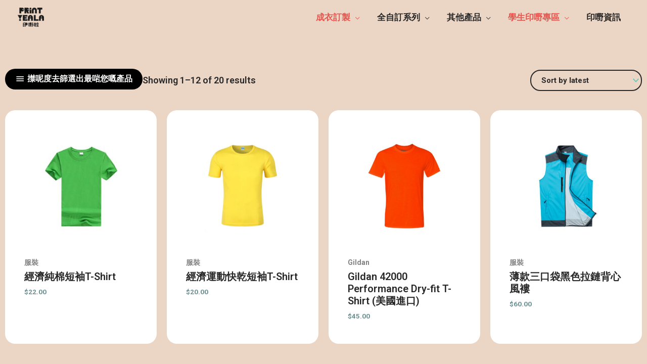

--- FILE ---
content_type: text/html; charset=UTF-8
request_url: https://www.printyeala.com/product-category/%e8%a8%82%e8%a3%bd/%e6%9c%8d%e8%a3%9d/%e9%81%8b%e5%8b%95%e5%bf%ab%e4%b9%betee/
body_size: 77655
content:
<!DOCTYPE html>
<html lang="zh-hant">
<head>
<meta charset="UTF-8">
<meta name="viewport" content="width=device-width, initial-scale=1">
<link rel="profile" href="https://gmpg.org/xfn/11"> 
<meta name='robots' content='index, follow, max-image-preview:large, max-snippet:-1, max-video-preview:-1'/>
<link rel="alternate" hreflang="zh-hant" href="https://www.printyeala.com/product-category/%e8%a8%82%e8%a3%bd/%e6%9c%8d%e8%a3%9d/%e9%81%8b%e5%8b%95%e5%bf%ab%e4%b9%betee/"/>
<link rel="alternate" hreflang="en" href="https://www.printyeala.com/product-category/dry-fit-tee/?lang=en"/>
<link rel="alternate" hreflang="x-default" href="https://www.printyeala.com/product-category/%e8%a8%82%e8%a3%bd/%e6%9c%8d%e8%a3%9d/%e9%81%8b%e5%8b%95%e5%bf%ab%e4%b9%betee/"/>
<script data-cfasync="false" data-pagespeed-no-defer>var gtm4wp_datalayer_name="dataLayer";
var dataLayer=dataLayer||[];</script>
<title>印Tee | 印T-Shirt | 班衫 - 運動快乾Tee - | 班Tee | 印衫</title>
<meta name="description" content="淨色牛角撞色撞邊漸變扎染重磅OVERSIZED TEE應有盡有！圖案字型顏色通通無限制！我們提供高質的印TEE服務，可選的印刷方式包括絲網印刷、數碼燙印、數碼直噴、熱升華、全身印等。我們會跟據客人的T-SHIRT設計，去悉心打造出專屬於您或團體的專屬T-SHIRT、衛衣、風褸、Polo-Shirt等。"/>
<link rel="canonical" href="https://www.printyeala.com/product-category/訂製/服裝/運動快乾tee/"/>
<link rel="next" href="https://www.printyeala.com/product-category/%e8%a8%82%e8%a3%bd/%e6%9c%8d%e8%a3%9d/%e9%81%8b%e5%8b%95%e5%bf%ab%e4%b9%betee/page/2/"/>
<meta property="og:locale" content="zh_TW"/>
<meta property="og:type" content="article"/>
<meta property="og:title" content="印Tee | 印T-Shirt | 班衫 - 運動快乾Tee - | 班Tee | 印衫"/>
<meta property="og:description" content="淨色牛角撞色撞邊漸變扎染重磅OVERSIZED TEE應有盡有！圖案字型顏色通通無限制！我們提供高質的印TEE服務，可選的印刷方式包括絲網印刷、數碼燙印、數碼直噴、熱升華、全身印等。我們會跟據客人的T-SHIRT設計，去悉心打造出專屬於您或團體的專屬T-SHIRT、衛衣、風褸、Polo-Shirt等。"/>
<meta property="og:url" content="https://www.printyeala.com/product-category/訂製/服裝/運動快乾tee/"/>
<meta name="twitter:card" content="summary_large_image"/>
<script type="application/ld+json" class="yoast-schema-graph">{"@context":"https://schema.org","@graph":[{"@type":"CollectionPage","@id":"https://www.printyeala.com/product-category/%e8%a8%82%e8%a3%bd/%e6%9c%8d%e8%a3%9d/%e9%81%8b%e5%8b%95%e5%bf%ab%e4%b9%betee/","url":"https://www.printyeala.com/product-category/%e8%a8%82%e8%a3%bd/%e6%9c%8d%e8%a3%9d/%e9%81%8b%e5%8b%95%e5%bf%ab%e4%b9%betee/","name":"印Tee | 印T-Shirt | 班衫 - 運動快乾Tee - | 班Tee | 印衫","isPartOf":{"@id":"https://www.printyeala.com/#website"},"primaryImageOfPage":{"@id":"https://www.printyeala.com/product-category/%e8%a8%82%e8%a3%bd/%e6%9c%8d%e8%a3%9d/%e9%81%8b%e5%8b%95%e5%bf%ab%e4%b9%betee/#primaryimage"},"image":{"@id":"https://www.printyeala.com/product-category/%e8%a8%82%e8%a3%bd/%e6%9c%8d%e8%a3%9d/%e9%81%8b%e5%8b%95%e5%bf%ab%e4%b9%betee/#primaryimage"},"thumbnailUrl":"https://www.printyeala.com/wp-content/uploads/2021/06/economy-cotton-210g-tshirt-green.jpg","description":"淨色牛角撞色撞邊漸變扎染重磅OVERSIZED TEE應有盡有！圖案字型顏色通通無限制！我們提供高質的印TEE服務，可選的印刷方式包括絲網印刷、數碼燙印、數碼直噴、熱升華、全身印等。我們會跟據客人的T-SHIRT設計，去悉心打造出專屬於您或團體的專屬T-SHIRT、衛衣、風褸、Polo-Shirt等。","breadcrumb":{"@id":"https://www.printyeala.com/product-category/%e8%a8%82%e8%a3%bd/%e6%9c%8d%e8%a3%9d/%e9%81%8b%e5%8b%95%e5%bf%ab%e4%b9%betee/#breadcrumb"},"inLanguage":"zh-TW"},{"@type":"ImageObject","inLanguage":"zh-TW","@id":"https://www.printyeala.com/product-category/%e8%a8%82%e8%a3%bd/%e6%9c%8d%e8%a3%9d/%e9%81%8b%e5%8b%95%e5%bf%ab%e4%b9%betee/#primaryimage","url":"https://www.printyeala.com/wp-content/uploads/2021/06/economy-cotton-210g-tshirt-green.jpg","contentUrl":"https://www.printyeala.com/wp-content/uploads/2021/06/economy-cotton-210g-tshirt-green.jpg","width":1112,"height":1112,"caption":"經濟純棉短袖T-Shirt | Camp Tee 優惠｜印 Camp T-Shirt｜印製Camp Tee｜訂製Camp Tee｜優惠｜特價｜平｜性格比高"},{"@type":"BreadcrumbList","@id":"https://www.printyeala.com/product-category/%e8%a8%82%e8%a3%bd/%e6%9c%8d%e8%a3%9d/%e9%81%8b%e5%8b%95%e5%bf%ab%e4%b9%betee/#breadcrumb","itemListElement":[{"@type":"ListItem","position":1,"name":"Home","item":"https://www.printyeala.com/"},{"@type":"ListItem","position":2,"name":"訂製","item":"https://www.printyeala.com/product-category/%e8%a8%82%e8%a3%bd/"},{"@type":"ListItem","position":3,"name":"服裝","item":"https://www.printyeala.com/product-category/%e8%a8%82%e8%a3%bd/%e6%9c%8d%e8%a3%9d/"},{"@type":"ListItem","position":4,"name":"運動快乾Tee"}]},{"@type":"WebSite","@id":"https://www.printyeala.com/#website","url":"https://www.printyeala.com/","name":"","description":"","publisher":{"@id":"https://www.printyeala.com/#organization"},"potentialAction":[{"@type":"SearchAction","target":{"@type":"EntryPoint","urlTemplate":"https://www.printyeala.com/?s={search_term_string}"},"query-input":{"@type":"PropertyValueSpecification","valueRequired":true,"valueName":"search_term_string"}}],"inLanguage":"zh-TW"},{"@type":"Organization","@id":"https://www.printyeala.com/#organization","name":"Printyeala 印嘢啦","url":"https://www.printyeala.com/","logo":{"@type":"ImageObject","inLanguage":"zh-TW","@id":"https://www.printyeala.com/#/schema/logo/image/","url":"https://www.printyeala.com/wp-content/uploads/2025/01/cropped-printyeala-logo-dark-grey.png","contentUrl":"https://www.printyeala.com/wp-content/uploads/2025/01/cropped-printyeala-logo-dark-grey.png","width":139,"height":101,"caption":"Printyeala 印嘢啦"},"image":{"@id":"https://www.printyeala.com/#/schema/logo/image/"}}]}</script>
<link rel="alternate" type="application/rss+xml" title="訂閱《》&raquo; 資訊提供" href="https://www.printyeala.com/feed/"/>
<link rel="alternate" type="application/rss+xml" title="訂閱《》&raquo; 留言的資訊提供" href="https://www.printyeala.com/comments/feed/"/>
<link rel="alternate" type="application/rss+xml" title="訂閱《》&raquo; Category〈運動快乾Tee〉的資訊提供" href="https://www.printyeala.com/product-category/%e8%a8%82%e8%a3%bd/%e6%9c%8d%e8%a3%9d/%e9%81%8b%e5%8b%95%e5%bf%ab%e4%b9%betee/feed/"/>
<style id='wp-img-auto-sizes-contain-inline-css'>img:is([sizes=auto i],[sizes^="auto," i]){contain-intrinsic-size:3000px 1500px}</style>
<link rel="stylesheet" type="text/css" href="//www.printyeala.com/wp-content/cache/wpfc-minified/1rp0sjxi/7tm2l.css" media="all"/>
<style id='astra-theme-css-inline-css'>:root{--ast-post-nav-space:0;--ast-container-default-xlg-padding:3em;--ast-container-default-lg-padding:3em;--ast-container-default-slg-padding:2em;--ast-container-default-md-padding:3em;--ast-container-default-sm-padding:3em;--ast-container-default-xs-padding:2.4em;--ast-container-default-xxs-padding:1.8em;--ast-code-block-background:#EEEEEE;--ast-comment-inputs-background:#FAFAFA;--ast-normal-container-width:1400px;--ast-narrow-container-width:750px;--ast-blog-title-font-weight:normal;--ast-blog-meta-weight:inherit;}html{font-size:93.75%;}a{color:var(--ast-global-color-0);}a:hover,a:focus{color:#777777;}body,button,input,select,textarea,.ast-button,.ast-custom-button{font-family:-apple-system,BlinkMacSystemFont,Segoe UI,Roboto,Oxygen-Sans,Ubuntu,Cantarell,Helvetica Neue,sans-serif;font-weight:normal;font-size:15px;font-size:1rem;}blockquote{color:#2c2c2c;}.site-title{font-size:35px;font-size:2.3333333333333rem;display:block;}header .custom-logo-link img{max-width:52px;width:52px;}.astra-logo-svg{width:52px;}.site-header .site-description{font-size:15px;font-size:1rem;display:none;}.entry-title{font-size:40px;font-size:2.6666666666667rem;}.archive .ast-article-post .ast-article-inner,.blog .ast-article-post .ast-article-inner,.archive .ast-article-post .ast-article-inner:hover,.blog .ast-article-post .ast-article-inner:hover{overflow:hidden;}h1,.entry-content h1{font-size:40px;font-size:2.6666666666667rem;line-height:1.4em;}h2,.entry-content h2{font-size:30px;font-size:2rem;line-height:1.3em;}h3,.entry-content h3{font-size:25px;font-size:1.6666666666667rem;line-height:1.3em;}h4,.entry-content h4{font-size:20px;font-size:1.3333333333333rem;line-height:1.2em;}h5,.entry-content h5{font-size:18px;font-size:1.2rem;line-height:1.2em;}h6,.entry-content h6{font-size:15px;font-size:1rem;line-height:1.25em;}::selection{background-color:var(--ast-global-color-0);color:#ffffff;}body,h1,.entry-title a,.entry-content h1,h2,.entry-content h2,h3,.entry-content h3,h4,.entry-content h4,h5,.entry-content h5,h6,.entry-content h6{color:#777777;}.tagcloud a:hover,.tagcloud a:focus,.tagcloud a.current-item{color:#ffffff;border-color:var(--ast-global-color-0);background-color:var(--ast-global-color-0);}input:focus,input[type="text"]:focus,input[type="email"]:focus,input[type="url"]:focus,input[type="password"]:focus,input[type="reset"]:focus,input[type="search"]:focus,textarea:focus{border-color:var(--ast-global-color-0);}input[type="radio"]:checked,input[type=reset],input[type="checkbox"]:checked,input[type="checkbox"]:hover:checked,input[type="checkbox"]:focus:checked,input[type=range]::-webkit-slider-thumb{border-color:var(--ast-global-color-0);background-color:var(--ast-global-color-0);box-shadow:none;}.site-footer a:hover + .post-count,.site-footer a:focus + .post-count{background:var(--ast-global-color-0);border-color:var(--ast-global-color-0);}.single .nav-links .nav-previous,.single .nav-links .nav-next{color:var(--ast-global-color-0);}.entry-meta,.entry-meta *{line-height:1.45;color:var(--ast-global-color-0);}.entry-meta a:not(.ast-button):hover,.entry-meta a:not(.ast-button):hover *,.entry-meta a:not(.ast-button):focus,.entry-meta a:not(.ast-button):focus *,.page-links > .page-link,.page-links .page-link:hover,.post-navigation a:hover{color:#777777;}#cat option,.secondary .calendar_wrap thead a,.secondary .calendar_wrap thead a:visited{color:var(--ast-global-color-0);}.secondary .calendar_wrap #today,.ast-progress-val span{background:var(--ast-global-color-0);}.secondary a:hover + .post-count,.secondary a:focus + .post-count{background:var(--ast-global-color-0);border-color:var(--ast-global-color-0);}.calendar_wrap #today > a{color:#ffffff;}.page-links .page-link,.single .post-navigation a{color:var(--ast-global-color-0);}.ast-search-menu-icon .search-form button.search-submit{padding:0 4px;}.ast-search-menu-icon form.search-form{padding-right:0;}.ast-header-search .ast-search-menu-icon.ast-dropdown-active .search-form,.ast-header-search .ast-search-menu-icon.ast-dropdown-active .search-field:focus{transition:all 0.2s;}.search-form input.search-field:focus{outline:none;}.ast-archive-title{color:var(--ast-global-color-2);}.widget-title,.widget .wp-block-heading{font-size:21px;font-size:1.4rem;color:var(--ast-global-color-2);}.single .ast-author-details .author-title{color:#777777;}.ast-single-post .entry-content a,.ast-comment-content a:not(.ast-comment-edit-reply-wrap a),.woocommerce-js .woocommerce-product-details__short-description a{text-decoration:underline;}.ast-single-post .wp-block-button .wp-block-button__link,.ast-single-post .elementor-button-wrapper .elementor-button,.ast-single-post .entry-content .uagb-tab a,.ast-single-post .entry-content .uagb-ifb-cta a,.ast-single-post .entry-content .wp-block-uagb-buttons a,.ast-single-post .entry-content .uabb-module-content a,.ast-single-post .entry-content .uagb-post-grid a,.ast-single-post .entry-content .uagb-timeline a,.ast-single-post .entry-content .uagb-toc__wrap a,.ast-single-post .entry-content .uagb-taxomony-box a,.ast-single-post .entry-content .woocommerce a,.entry-content .wp-block-latest-posts > li > a,.ast-single-post .entry-content .wp-block-file__button,li.ast-post-filter-single,.ast-single-post .wp-block-buttons .wp-block-button.is-style-outline .wp-block-button__link,.ast-single-post .ast-comment-content .comment-reply-link,.ast-single-post .ast-comment-content .comment-edit-link,.entry-content [CLASS*="wc-block"] .wc-block-components-button,.entry-content [CLASS*="wc-block"] .wc-block-components-totals-coupon-link,.entry-content [CLASS*="wc-block"] .wc-block-components-product-name{text-decoration:none;}.ast-search-menu-icon.slide-search a:focus-visible:focus-visible,.astra-search-icon:focus-visible,#close:focus-visible,a:focus-visible,.ast-menu-toggle:focus-visible,.site .skip-link:focus-visible,.wp-block-loginout input:focus-visible,.wp-block-search.wp-block-search__button-inside .wp-block-search__inside-wrapper,.ast-header-navigation-arrow:focus-visible,.woocommerce .wc-proceed-to-checkout > .checkout-button:focus-visible,.woocommerce .woocommerce-MyAccount-navigation ul li a:focus-visible,.ast-orders-table__row .ast-orders-table__cell:focus-visible,.woocommerce .woocommerce-order-details .order-again > .button:focus-visible,.woocommerce .woocommerce-message a.button.wc-forward:focus-visible,.woocommerce #minus_qty:focus-visible,.woocommerce #plus_qty:focus-visible,a#ast-apply-coupon:focus-visible,.woocommerce .woocommerce-info a:focus-visible,.woocommerce .astra-shop-summary-wrap a:focus-visible,.woocommerce a.wc-forward:focus-visible,#ast-apply-coupon:focus-visible,.woocommerce-js .woocommerce-mini-cart-item a.remove:focus-visible,#close:focus-visible,.button.search-submit:focus-visible,#search_submit:focus,.normal-search:focus-visible,.ast-header-account-wrap:focus-visible,.woocommerce .ast-on-card-button.ast-quick-view-trigger:focus{outline-style:dotted;outline-color:inherit;outline-width:thin;}input:focus,input[type="text"]:focus,input[type="email"]:focus,input[type="url"]:focus,input[type="password"]:focus,input[type="reset"]:focus,input[type="search"]:focus,input[type="number"]:focus,textarea:focus,.wp-block-search__input:focus,[data-section="section-header-mobile-trigger"] .ast-button-wrap .ast-mobile-menu-trigger-minimal:focus,.ast-mobile-popup-drawer.active .menu-toggle-close:focus,.woocommerce-ordering select.orderby:focus,#ast-scroll-top:focus,#coupon_code:focus,.woocommerce-page #comment:focus,.woocommerce #reviews #respond input#submit:focus,.woocommerce a.add_to_cart_button:focus,.woocommerce .button.single_add_to_cart_button:focus,.woocommerce .woocommerce-cart-form button:focus,.woocommerce .woocommerce-cart-form__cart-item .quantity .qty:focus,.woocommerce .woocommerce-billing-fields .woocommerce-billing-fields__field-wrapper .woocommerce-input-wrapper > .input-text:focus,.woocommerce #order_comments:focus,.woocommerce #place_order:focus,.woocommerce .woocommerce-address-fields .woocommerce-address-fields__field-wrapper .woocommerce-input-wrapper > .input-text:focus,.woocommerce .woocommerce-MyAccount-content form button:focus,.woocommerce .woocommerce-MyAccount-content .woocommerce-EditAccountForm .woocommerce-form-row .woocommerce-Input.input-text:focus,.woocommerce .ast-woocommerce-container .woocommerce-pagination ul.page-numbers li a:focus,body #content .woocommerce form .form-row .select2-container--default .select2-selection--single:focus,#ast-coupon-code:focus,.woocommerce.woocommerce-js .quantity input[type=number]:focus,.woocommerce-js .woocommerce-mini-cart-item .quantity input[type=number]:focus,.woocommerce p#ast-coupon-trigger:focus{border-style:dotted;border-color:inherit;border-width:thin;}input{outline:none;}.woocommerce-js input[type=text]:focus,.woocommerce-js input[type=email]:focus,.woocommerce-js textarea:focus,input[type=number]:focus,.comments-area textarea#comment:focus,.comments-area textarea#comment:active,.comments-area .ast-comment-formwrap input[type="text"]:focus,.comments-area .ast-comment-formwrap input[type="text"]:active{outline-style:disable;outline-color:inherit;outline-width:thin;}.main-header-menu .menu-link,.ast-header-custom-item a{color:#777777;}.main-header-menu .menu-item:hover > .menu-link,.main-header-menu .menu-item:hover > .ast-menu-toggle,.main-header-menu .ast-masthead-custom-menu-items a:hover,.main-header-menu .menu-item.focus > .menu-link,.main-header-menu .menu-item.focus > .ast-menu-toggle,.main-header-menu .current-menu-item > .menu-link,.main-header-menu .current-menu-ancestor > .menu-link,.main-header-menu .current-menu-item > .ast-menu-toggle,.main-header-menu .current-menu-ancestor > .ast-menu-toggle{color:var(--ast-global-color-0);}.header-main-layout-3 .ast-main-header-bar-alignment{margin-right:auto;}.header-main-layout-2 .site-header-section-left .ast-site-identity{text-align:left;}.site-logo-img img{transition:all 0.2s linear;}.site-logo-img .transparent-custom-logo img,.ast-theme-transparent-header .site-logo-img img{filter:url(#ast-img-color-filter-2);}body .ast-oembed-container *{position:absolute;top:0;width:100%;height:100%;left:0;}body .wp-block-embed-pocket-casts .ast-oembed-container *{position:unset;}.ast-header-break-point .ast-mobile-menu-buttons-minimal.menu-toggle{background:transparent;color:var(--ast-global-color-2);}.ast-header-break-point .ast-mobile-menu-buttons-outline.menu-toggle{background:transparent;border:1px solid var(--ast-global-color-2);color:var(--ast-global-color-2);}.ast-header-break-point .ast-mobile-menu-buttons-fill.menu-toggle{background:var(--ast-global-color-2);color:#ffffff;}.ast-single-post-featured-section + article{margin-top:2em;}.site-content .ast-single-post-featured-section img{width:100%;overflow:hidden;object-fit:cover;}.site > .ast-single-related-posts-container{margin-top:0;}@media(min-width:922px){.ast-desktop .ast-container--narrow {max-width: var(--ast-narrow-container-width);margin: 0 auto;}}.ast-page-builder-template .hentry{margin:0;}.ast-page-builder-template .site-content > .ast-container{max-width:100%;padding:0;}.ast-page-builder-template .site .site-content #primary{padding:0;margin:0;}.ast-page-builder-template .no-results{text-align:center;margin:4em auto;}.ast-page-builder-template .ast-pagination{padding:2em;}.ast-page-builder-template .entry-header.ast-no-title.ast-no-thumbnail{margin-top:0;}.ast-page-builder-template .entry-header.ast-header-without-markup{margin-top:0;margin-bottom:0;}.ast-page-builder-template .entry-header.ast-no-title.ast-no-meta{margin-bottom:0;}.ast-page-builder-template.single .post-navigation{padding-bottom:2em;}.ast-page-builder-template.single-post .site-content > .ast-container{max-width:100%;}.ast-page-builder-template .entry-header{margin-top:2em;margin-left:auto;margin-right:auto;}.ast-single-post.ast-page-builder-template .site-main > article,.woocommerce.ast-page-builder-template .site-main{padding-top:2em;padding-left:20px;padding-right:20px;}.ast-page-builder-template .ast-archive-description{margin:2em auto 0;padding-left:20px;padding-right:20px;}.ast-page-builder-template .ast-row{margin-left:0;margin-right:0;}.single.ast-page-builder-template .entry-header + .entry-content,.single.ast-page-builder-template .ast-single-entry-banner + .site-content article .entry-content{margin-bottom:2em;}@media(min-width:921px){.ast-page-builder-template.archive.ast-right-sidebar .ast-row article,.ast-page-builder-template.archive.ast-left-sidebar .ast-row article {padding-left: 0;padding-right: 0;}}.footer-adv .footer-adv-overlay{border-top-style:solid;border-top-color:#7a7a7a;}.wp-block-buttons.aligncenter{justify-content:center;}.wp-block-button.is-style-outline .wp-block-button__link.wp-element-button,.ast-outline-button{font-family:inherit;font-weight:inherit;line-height:1em;border-top-left-radius:2px;border-top-right-radius:2px;border-bottom-right-radius:2px;border-bottom-left-radius:2px;}.wp-block-button .wp-block-button__link.wp-element-button.is-style-outline:not(.has-background),.wp-block-button.is-style-outline>.wp-block-button__link.wp-element-button:not(.has-background),.ast-outline-button{background-color:transparent;}.entry-content[data-ast-blocks-layout] > figure{margin-bottom:1em;}#page{display:flex;flex-direction:column;min-height:100vh;}.ast-404-layout-1 h1.page-title{color:var(--ast-global-color-2);}.single .post-navigation a{line-height:1em;height:inherit;}.error-404 .page-sub-title{font-size:1.5rem;font-weight:inherit;}.search .site-content .content-area .search-form{margin-bottom:0;}#page .site-content{flex-grow:1;}.widget{margin-bottom:1.25em;}#secondary li{line-height:1.5em;}#secondary .wp-block-group h2{margin-bottom:0.7em;}#secondary h2{font-size:1.7rem;}.ast-separate-container .ast-article-post,.ast-separate-container .ast-article-single,.ast-separate-container .comment-respond{padding:3em;}.ast-separate-container .ast-article-single .ast-article-single{padding:0;}.ast-article-single .wp-block-post-template-is-layout-grid{padding-left:0;}.ast-separate-container .comments-title,.ast-narrow-container .comments-title{padding:1.5em 2em;}.ast-page-builder-template .comment-form-textarea,.ast-comment-formwrap .ast-grid-common-col{padding:0;}.ast-comment-formwrap{padding:0;display:inline-flex;column-gap:20px;width:100%;margin-left:0;margin-right:0;}.comments-area textarea#comment:focus,.comments-area textarea#comment:active,.comments-area .ast-comment-formwrap input[type="text"]:focus,.comments-area .ast-comment-formwrap input[type="text"]:active{box-shadow:none;outline:none;}.archive.ast-page-builder-template .entry-header{margin-top:2em;}.ast-page-builder-template .ast-comment-formwrap{width:100%;}.entry-title{margin-bottom:0.5em;}.ast-archive-description p{font-size:inherit;font-weight:inherit;line-height:inherit;}.ast-separate-container .ast-comment-list li.depth-1,.hentry{margin-bottom:2em;}@media(min-width:921px){.ast-left-sidebar.ast-page-builder-template #secondary,.archive.ast-right-sidebar.ast-page-builder-template .site-main{padding-left:20px;padding-right:20px;}}@media(max-width:544px){.ast-comment-formwrap.ast-row{column-gap:10px;display:inline-block;}#ast-commentform .ast-grid-common-col{position:relative;width:100%;}}@media(min-width:1201px){.ast-separate-container .ast-article-post,.ast-separate-container .ast-article-single,.ast-separate-container .ast-author-box,.ast-separate-container .ast-404-layout-1,.ast-separate-container .no-results{padding:3em;}}@media(max-width:921px){.ast-separate-container #primary,.ast-separate-container #secondary{padding:1.5em 0;}#primary,#secondary{padding:1.5em 0;margin:0;}.ast-left-sidebar #content > .ast-container{display:flex;flex-direction:column-reverse;width:100%;}}@media(min-width:922px){.ast-separate-container.ast-right-sidebar #primary,.ast-separate-container.ast-left-sidebar #primary{border:0;}.search-no-results.ast-separate-container #primary{margin-bottom:4em;}}.elementor-button-wrapper .elementor-button{border-style:solid;text-decoration:none;border-top-width:0;border-right-width:0;border-left-width:0;border-bottom-width:0;}body .elementor-button.elementor-size-sm,body .elementor-button.elementor-size-xs,body .elementor-button.elementor-size-md,body .elementor-button.elementor-size-lg,body .elementor-button.elementor-size-xl,body .elementor-button{border-top-left-radius:2px;border-top-right-radius:2px;border-bottom-right-radius:2px;border-bottom-left-radius:2px;padding-top:10px;padding-right:40px;padding-bottom:10px;padding-left:40px;}.wp-block-button .wp-block-button__link{color:#ffffff;}.elementor-button-wrapper .elementor-button{line-height:1em;}.wp-block-button .wp-block-button__link:hover,.wp-block-button .wp-block-button__link:focus{color:#ffffff;background-color:#777777;border-color:#777777;}.elementor-widget-heading h1.elementor-heading-title{line-height:1.4em;}.elementor-widget-heading h2.elementor-heading-title{line-height:1.3em;}.elementor-widget-heading h3.elementor-heading-title{line-height:1.3em;}.elementor-widget-heading h4.elementor-heading-title{line-height:1.2em;}.elementor-widget-heading h5.elementor-heading-title{line-height:1.2em;}.elementor-widget-heading h6.elementor-heading-title{line-height:1.25em;}.wp-block-button .wp-block-button__link,.wp-block-search .wp-block-search__button,body .wp-block-file .wp-block-file__button{border-color:var(--ast-global-color-0);background-color:var(--ast-global-color-0);color:#ffffff;font-family:inherit;font-weight:inherit;line-height:1em;border-top-left-radius:2px;border-top-right-radius:2px;border-bottom-right-radius:2px;border-bottom-left-radius:2px;padding-top:10px;padding-right:40px;padding-bottom:10px;padding-left:40px;}.menu-toggle,button,.ast-button,.ast-custom-button,.button,input#submit,input[type="button"],input[type="submit"],input[type="reset"],form[CLASS*="wp-block-search__"].wp-block-search .wp-block-search__inside-wrapper .wp-block-search__button,body .wp-block-file .wp-block-file__button,.search .search-submit{border-style:solid;border-top-width:0;border-right-width:0;border-left-width:0;border-bottom-width:0;color:#ffffff;border-color:var(--ast-global-color-0);background-color:var(--ast-global-color-0);padding-top:10px;padding-right:40px;padding-bottom:10px;padding-left:40px;font-family:inherit;font-weight:inherit;line-height:1em;border-top-left-radius:2px;border-top-right-radius:2px;border-bottom-right-radius:2px;border-bottom-left-radius:2px;}button:focus,.menu-toggle:hover,button:hover,.ast-button:hover,.ast-custom-button:hover .button:hover,.ast-custom-button:hover ,input[type=reset]:hover,input[type=reset]:focus,input#submit:hover,input#submit:focus,input[type="button"]:hover,input[type="button"]:focus,input[type="submit"]:hover,input[type="submit"]:focus,form[CLASS*="wp-block-search__"].wp-block-search .wp-block-search__inside-wrapper .wp-block-search__button:hover,form[CLASS*="wp-block-search__"].wp-block-search .wp-block-search__inside-wrapper .wp-block-search__button:focus,body .wp-block-file .wp-block-file__button:hover,body .wp-block-file .wp-block-file__button:focus{color:#ffffff;background-color:#777777;border-color:#777777;}form[CLASS*="wp-block-search__"].wp-block-search .wp-block-search__inside-wrapper .wp-block-search__button.has-icon{padding-top:calc(10px - 3px);padding-right:calc(40px - 3px);padding-bottom:calc(10px - 3px);padding-left:calc(40px - 3px);}@media(max-width:921px){.ast-mobile-header-stack .main-header-bar .ast-search-menu-icon{display:inline-block;}.ast-header-break-point.ast-header-custom-item-outside .ast-mobile-header-stack .main-header-bar .ast-search-icon{margin:0;}.ast-comment-avatar-wrap img{max-width:2.5em;}.ast-comment-meta{padding:0 1.8888em 1.3333em;}.ast-separate-container .ast-comment-list li.depth-1{padding:1.5em 2.14em;}.ast-separate-container .comment-respond{padding:2em 2.14em;}}@media(min-width:544px){.ast-container{max-width:100%;}}@media(max-width:544px){.ast-separate-container .ast-article-post,.ast-separate-container .ast-article-single,.ast-separate-container .comments-title,.ast-separate-container .ast-archive-description{padding:1.5em 1em;}.ast-separate-container #content .ast-container{padding-left:0.54em;padding-right:0.54em;}.ast-separate-container .ast-comment-list .bypostauthor{padding:.5em;}.ast-search-menu-icon.ast-dropdown-active .search-field{width:170px;}} #ast-mobile-header .ast-site-header-cart-li a{pointer-events:none;}.ast-separate-container{background-color:#ebd5c4;background-image:none;}@media(max-width:921px){.site-title{display:block;}.site-header .site-description{display:none;}h1,.entry-content h1{font-size:30px;}h2,.entry-content h2{font-size:25px;}h3,.entry-content h3{font-size:20px;}body,.ast-separate-container{background-color:var(--ast-global-color-6);background-image:none;}}@media(max-width:544px){.site-title{display:block;}.site-header .site-description{display:none;}h1,.entry-content h1{font-size:30px;}h2,.entry-content h2{font-size:25px;}h3,.entry-content h3{font-size:20px;}body,.ast-separate-container{background-color:var(--ast-global-color-6);background-image:none;}}@media(max-width:921px){html{font-size:85.5%;}}@media(max-width:544px){html{font-size:85.5%;}}@media(min-width:922px){.ast-container{max-width:1440px;}}@font-face{font-family:"Astra";src:url(https://www.printyeala.com/wp-content/themes/astra/assets/fonts/astra.woff) format("woff"),url(https://www.printyeala.com/wp-content/themes/astra/assets/fonts/astra.ttf) format("truetype"),url(https://www.printyeala.com/wp-content/themes/astra/assets/fonts/astra.svg#astra) format("svg");font-weight:normal;font-style:normal;font-display:fallback;}@media(max-width:921px){.main-header-bar .main-header-bar-navigation{display:none;}}.ast-blog-layout-6-grid .ast-blog-featured-section:before{content:"";}.cat-links.badge a,.tags-links.badge a{padding:4px 8px;border-radius:3px;font-weight:400;}.cat-links.underline a,.tags-links.underline a{text-decoration:underline;}.ast-desktop .main-header-menu.submenu-with-border .sub-menu,.ast-desktop .main-header-menu.submenu-with-border .astra-full-megamenu-wrapper{border-color:var(--ast-global-color-0);}.ast-desktop .main-header-menu.submenu-with-border .sub-menu{border-style:solid;}.ast-desktop .main-header-menu.submenu-with-border .sub-menu .sub-menu{top:-0px;}.ast-desktop .main-header-menu.submenu-with-border .sub-menu .menu-link,.ast-desktop .main-header-menu.submenu-with-border .children .menu-link{border-bottom-width:0px;border-style:solid;border-color:#eaeaea;}.ast-small-footer{border-top-style:solid;border-top-width:1px;border-top-color:#7a7a7a;}.ast-small-footer-wrap{text-align:center;}.site .comments-area{padding-bottom:3em;}.ast-header-break-point.ast-header-custom-item-inside .main-header-bar .main-header-bar-navigation .ast-search-icon{display:none;}.ast-header-break-point.ast-header-custom-item-inside .main-header-bar .ast-search-menu-icon .search-form{padding:0;display:block;overflow:hidden;}.ast-header-break-point .ast-header-custom-item .widget:last-child{margin-bottom:1em;}.ast-header-custom-item .widget{margin:0.5em;display:inline-block;vertical-align:middle;}.ast-header-custom-item .widget p{margin-bottom:0;}.ast-header-custom-item .widget li{width:auto;}.ast-header-custom-item-inside .button-custom-menu-item .menu-link{display:none;}.ast-header-custom-item-inside.ast-header-break-point .button-custom-menu-item .ast-custom-button-link{display:none;}.ast-header-custom-item-inside.ast-header-break-point .button-custom-menu-item .menu-link{display:block;}.ast-header-break-point.ast-header-custom-item-outside .main-header-bar .ast-search-icon{margin-right:1em;}.ast-header-break-point.ast-header-custom-item-inside .main-header-bar .ast-search-menu-icon .search-field,.ast-header-break-point.ast-header-custom-item-inside .main-header-bar .ast-search-menu-icon.ast-inline-search .search-field{width:100%;padding-right:5.5em;}.ast-header-break-point.ast-header-custom-item-inside .main-header-bar .ast-search-menu-icon .search-submit{display:block;position:absolute;height:100%;top:0;right:0;padding:0 1em;border-radius:0;}.ast-header-break-point .ast-header-custom-item .ast-masthead-custom-menu-items{padding-left:20px;padding-right:20px;margin-bottom:1em;margin-top:1em;}.ast-header-custom-item-inside.ast-header-break-point .button-custom-menu-item{padding-left:0;padding-right:0;margin-top:0;margin-bottom:0;}.astra-icon-down_arrow::after{content:"\e900";font-family:Astra;}.astra-icon-close::after{content:"\e5cd";font-family:Astra;}.astra-icon-drag_handle::after{content:"\e25d";font-family:Astra;}.astra-icon-format_align_justify::after{content:"\e235";font-family:Astra;}.astra-icon-menu::after{content:"\e5d2";font-family:Astra;}.astra-icon-reorder::after{content:"\e8fe";font-family:Astra;}.astra-icon-search::after{content:"\e8b6";font-family:Astra;}.astra-icon-zoom_in::after{content:"\e56b";font-family:Astra;}.astra-icon-check-circle::after{content:"\e901";font-family:Astra;}.astra-icon-shopping-cart::after{content:"\f07a";font-family:Astra;}.astra-icon-shopping-bag::after{content:"\f290";font-family:Astra;}.astra-icon-shopping-basket::after{content:"\f291";font-family:Astra;}.astra-icon-circle-o::after{content:"\e903";font-family:Astra;}.astra-icon-certificate::after{content:"\e902";font-family:Astra;}.wp-block-file{display:flex;align-items:center;flex-wrap:wrap;justify-content:space-between;}.wp-block-pullquote{border:none;}.wp-block-pullquote blockquote::before{content:"\201D";font-family:"Helvetica",sans-serif;display:flex;transform:rotate( 180deg );font-size:6rem;font-style:normal;line-height:1;font-weight:bold;align-items:center;justify-content:center;}.has-text-align-right > blockquote::before{justify-content:flex-start;}.has-text-align-left > blockquote::before{justify-content:flex-end;}figure.wp-block-pullquote.is-style-solid-color blockquote{max-width:100%;text-align:inherit;}:root{--wp--custom--ast-default-block-top-padding:3em;--wp--custom--ast-default-block-right-padding:3em;--wp--custom--ast-default-block-bottom-padding:3em;--wp--custom--ast-default-block-left-padding:3em;--wp--custom--ast-container-width:1400px;--wp--custom--ast-content-width-size:1400px;--wp--custom--ast-wide-width-size:calc(1400px + var(--wp--custom--ast-default-block-left-padding) + var(--wp--custom--ast-default-block-right-padding));}.ast-narrow-container{--wp--custom--ast-content-width-size:750px;--wp--custom--ast-wide-width-size:750px;}@media(max-width:921px){:root {--wp--custom--ast-default-block-top-padding: 3em;--wp--custom--ast-default-block-right-padding: 2em;--wp--custom--ast-default-block-bottom-padding: 3em;--wp--custom--ast-default-block-left-padding: 2em;}}@media(max-width:544px){:root {--wp--custom--ast-default-block-top-padding: 3em;--wp--custom--ast-default-block-right-padding: 1.5em;--wp--custom--ast-default-block-bottom-padding: 3em;--wp--custom--ast-default-block-left-padding: 1.5em;}}.entry-content > .wp-block-group,.entry-content > .wp-block-cover,.entry-content > .wp-block-columns{padding-top:var(--wp--custom--ast-default-block-top-padding);padding-right:var(--wp--custom--ast-default-block-right-padding);padding-bottom:var(--wp--custom--ast-default-block-bottom-padding);padding-left:var(--wp--custom--ast-default-block-left-padding);}.ast-plain-container.ast-no-sidebar .entry-content > .alignfull,.ast-page-builder-template .ast-no-sidebar .entry-content > .alignfull{margin-left:calc( -50vw + 50%);margin-right:calc( -50vw + 50%);max-width:100vw;width:100vw;}.ast-plain-container.ast-no-sidebar .entry-content .alignfull .alignfull,.ast-page-builder-template.ast-no-sidebar .entry-content .alignfull .alignfull,.ast-plain-container.ast-no-sidebar .entry-content .alignfull .alignwide,.ast-page-builder-template.ast-no-sidebar .entry-content .alignfull .alignwide,.ast-plain-container.ast-no-sidebar .entry-content .alignwide .alignfull,.ast-page-builder-template.ast-no-sidebar .entry-content .alignwide .alignfull,.ast-plain-container.ast-no-sidebar .entry-content .alignwide .alignwide,.ast-page-builder-template.ast-no-sidebar .entry-content .alignwide .alignwide,.ast-plain-container.ast-no-sidebar .entry-content .wp-block-column .alignfull,.ast-page-builder-template.ast-no-sidebar .entry-content .wp-block-column .alignfull,.ast-plain-container.ast-no-sidebar .entry-content .wp-block-column .alignwide,.ast-page-builder-template.ast-no-sidebar .entry-content .wp-block-column .alignwide{margin-left:auto;margin-right:auto;width:100%;}[data-ast-blocks-layout] .wp-block-separator:not(.is-style-dots){height:0;}[data-ast-blocks-layout] .wp-block-separator{margin:20px auto;}[data-ast-blocks-layout] .wp-block-separator:not(.is-style-wide):not(.is-style-dots){max-width:100px;}[data-ast-blocks-layout] .wp-block-separator.has-background{padding:0;}.entry-content[data-ast-blocks-layout] > *{max-width:var(--wp--custom--ast-content-width-size);margin-left:auto;margin-right:auto;}.entry-content[data-ast-blocks-layout] > .alignwide{max-width:var(--wp--custom--ast-wide-width-size);}.entry-content[data-ast-blocks-layout] .alignfull{max-width:none;}.ast-full-width-layout .entry-content[data-ast-blocks-layout] .is-layout-constrained.wp-block-cover-is-layout-constrained > *,.ast-full-width-layout .entry-content[data-ast-blocks-layout] .is-layout-constrained.wp-block-group-is-layout-constrained > *{max-width:var(--wp--custom--ast-content-width-size);margin-left:auto;margin-right:auto;}.entry-content .wp-block-columns{margin-bottom:0;}blockquote{margin:1.5em;border-color:rgba(0,0,0,0.05);}.wp-block-quote:not(.has-text-align-right):not(.has-text-align-center){border-left:5px solid rgba(0,0,0,0.05);}.has-text-align-right > blockquote,blockquote.has-text-align-right{border-right:5px solid rgba(0,0,0,0.05);}.has-text-align-left > blockquote,blockquote.has-text-align-left{border-left:5px solid rgba(0,0,0,0.05);}.wp-block-site-tagline,.wp-block-latest-posts .read-more{margin-top:15px;}.wp-block-loginout p label{display:block;}.wp-block-loginout p:not(.login-remember):not(.login-submit) input{width:100%;}.wp-block-loginout input:focus{border-color:transparent;}.wp-block-loginout input:focus{outline:thin dotted;}.entry-content .wp-block-media-text .wp-block-media-text__content{padding:0 0 0 8%;}.entry-content .wp-block-media-text.has-media-on-the-right .wp-block-media-text__content{padding:0 8% 0 0;}.entry-content .wp-block-media-text.has-background .wp-block-media-text__content{padding:8%;}.entry-content .wp-block-cover:not([class*="background-color"]) .wp-block-cover__inner-container,.entry-content .wp-block-cover:not([class*="background-color"]) .wp-block-cover-image-text,.entry-content .wp-block-cover:not([class*="background-color"]) .wp-block-cover-text,.entry-content .wp-block-cover-image:not([class*="background-color"]) .wp-block-cover__inner-container,.entry-content .wp-block-cover-image:not([class*="background-color"]) .wp-block-cover-image-text,.entry-content .wp-block-cover-image:not([class*="background-color"]) .wp-block-cover-text{color:var(--ast-global-color-5);}.wp-block-loginout .login-remember input{width:1.1rem;height:1.1rem;margin:0 5px 4px 0;vertical-align:middle;}.wp-block-latest-posts > li > *:first-child,.wp-block-latest-posts:not(.is-grid) > li:first-child{margin-top:0;}.entry-content .wp-block-buttons,.entry-content .wp-block-uagb-buttons{margin-bottom:1.5em;}.wp-block-search__inside-wrapper .wp-block-search__input{padding:0 10px;color:var(--ast-global-color-3);background:var(--ast-global-color-5);border-color:var(--ast-border-color);}.wp-block-latest-posts .read-more{margin-bottom:1.5em;}.wp-block-search__no-button .wp-block-search__inside-wrapper .wp-block-search__input{padding-top:5px;padding-bottom:5px;}.wp-block-latest-posts .wp-block-latest-posts__post-date,.wp-block-latest-posts .wp-block-latest-posts__post-author{font-size:1rem;}.wp-block-latest-posts > li > *,.wp-block-latest-posts:not(.is-grid) > li{margin-top:12px;margin-bottom:12px;}.ast-page-builder-template .entry-content[data-ast-blocks-layout] > *,.ast-page-builder-template .entry-content[data-ast-blocks-layout] > .alignfull > *{max-width:none;}.ast-page-builder-template .entry-content[data-ast-blocks-layout] > .alignwide > *{max-width:var(--wp--custom--ast-wide-width-size);}.ast-page-builder-template .entry-content[data-ast-blocks-layout] > .inherit-container-width > *,.ast-page-builder-template .entry-content[data-ast-blocks-layout] > * > *,.entry-content[data-ast-blocks-layout] > .wp-block-cover .wp-block-cover__inner-container{max-width:var(--wp--custom--ast-content-width-size);margin-left:auto;margin-right:auto;}.entry-content[data-ast-blocks-layout] .wp-block-cover:not(.alignleft):not(.alignright){width:auto;}@media(max-width:1200px){.ast-separate-container .entry-content > .alignfull,.ast-separate-container .entry-content[data-ast-blocks-layout] > .alignwide,.ast-plain-container .entry-content[data-ast-blocks-layout] > .alignwide,.ast-plain-container .entry-content .alignfull {margin-left: calc(-1 * min(var(--ast-container-default-xlg-padding),20px)) ;margin-right: calc(-1 * min(var(--ast-container-default-xlg-padding),20px));}}@media(min-width:1201px){.ast-separate-container .entry-content > .alignfull{margin-left:calc(-1 * var(--ast-container-default-xlg-padding) );margin-right:calc(-1 * var(--ast-container-default-xlg-padding) );}.ast-separate-container .entry-content[data-ast-blocks-layout] > .alignwide,.ast-plain-container .entry-content[data-ast-blocks-layout] > .alignwide {margin-left: calc(-1 * var(--wp--custom--ast-default-block-left-padding) );margin-right: calc(-1 * var(--wp--custom--ast-default-block-right-padding) );}}@media(min-width:921px){.ast-separate-container .entry-content .wp-block-group.alignwide:not(.inherit-container-width) > :where(:not(.alignleft):not(.alignright)),.ast-plain-container .entry-content .wp-block-group.alignwide:not(.inherit-container-width) > :where(:not(.alignleft):not(.alignright)){max-width:calc( var(--wp--custom--ast-content-width-size) + 80px );}.ast-plain-container.ast-right-sidebar .entry-content[data-ast-blocks-layout] .alignfull,.ast-plain-container.ast-left-sidebar .entry-content[data-ast-blocks-layout] .alignfull {margin-left: -60px;margin-right: -60px;}}@media(min-width:544px){.entry-content > .alignleft{margin-right:20px;}.entry-content > .alignright {margin-left: 20px;}}@media(max-width:544px){.wp-block-columns .wp-block-column:not(:last-child){margin-bottom:20px;}.wp-block-latest-posts{margin:0;}}@media(max-width:600px){.entry-content .wp-block-media-text .wp-block-media-text__content,.entry-content .wp-block-media-text.has-media-on-the-right .wp-block-media-text__content{padding:8% 0 0;}.entry-content .wp-block-media-text.has-background .wp-block-media-text__content {padding: 8%;}}.ast-page-builder-template .entry-header{padding-left:0;}.ast-narrow-container .site-content .wp-block-uagb-image--align-full .wp-block-uagb-image__figure{max-width:100%;margin-left:auto;margin-right:auto;}:root .has-ast-global-color-0-color{color:var(--ast-global-color-0);}:root .has-ast-global-color-0-background-color{background-color:var(--ast-global-color-0);}:root .wp-block-button .has-ast-global-color-0-color{color:var(--ast-global-color-0);}:root .wp-block-button .has-ast-global-color-0-background-color{background-color:var(--ast-global-color-0);}:root .has-ast-global-color-1-color{color:var(--ast-global-color-1);}:root .has-ast-global-color-1-background-color{background-color:var(--ast-global-color-1);}:root .wp-block-button .has-ast-global-color-1-color{color:var(--ast-global-color-1);}:root .wp-block-button .has-ast-global-color-1-background-color{background-color:var(--ast-global-color-1);}:root .has-ast-global-color-2-color{color:var(--ast-global-color-2);}:root .has-ast-global-color-2-background-color{background-color:var(--ast-global-color-2);}:root .wp-block-button .has-ast-global-color-2-color{color:var(--ast-global-color-2);}:root .wp-block-button .has-ast-global-color-2-background-color{background-color:var(--ast-global-color-2);}:root .has-ast-global-color-3-color{color:var(--ast-global-color-3);}:root .has-ast-global-color-3-background-color{background-color:var(--ast-global-color-3);}:root .wp-block-button .has-ast-global-color-3-color{color:var(--ast-global-color-3);}:root .wp-block-button .has-ast-global-color-3-background-color{background-color:var(--ast-global-color-3);}:root .has-ast-global-color-4-color{color:var(--ast-global-color-4);}:root .has-ast-global-color-4-background-color{background-color:var(--ast-global-color-4);}:root .wp-block-button .has-ast-global-color-4-color{color:var(--ast-global-color-4);}:root .wp-block-button .has-ast-global-color-4-background-color{background-color:var(--ast-global-color-4);}:root .has-ast-global-color-5-color{color:var(--ast-global-color-5);}:root .has-ast-global-color-5-background-color{background-color:var(--ast-global-color-5);}:root .wp-block-button .has-ast-global-color-5-color{color:var(--ast-global-color-5);}:root .wp-block-button .has-ast-global-color-5-background-color{background-color:var(--ast-global-color-5);}:root .has-ast-global-color-6-color{color:var(--ast-global-color-6);}:root .has-ast-global-color-6-background-color{background-color:var(--ast-global-color-6);}:root .wp-block-button .has-ast-global-color-6-color{color:var(--ast-global-color-6);}:root .wp-block-button .has-ast-global-color-6-background-color{background-color:var(--ast-global-color-6);}:root .has-ast-global-color-7-color{color:var(--ast-global-color-7);}:root .has-ast-global-color-7-background-color{background-color:var(--ast-global-color-7);}:root .wp-block-button .has-ast-global-color-7-color{color:var(--ast-global-color-7);}:root .wp-block-button .has-ast-global-color-7-background-color{background-color:var(--ast-global-color-7);}:root .has-ast-global-color-8-color{color:var(--ast-global-color-8);}:root .has-ast-global-color-8-background-color{background-color:var(--ast-global-color-8);}:root .wp-block-button .has-ast-global-color-8-color{color:var(--ast-global-color-8);}:root .wp-block-button .has-ast-global-color-8-background-color{background-color:var(--ast-global-color-8);}:root{--ast-global-color-0:#e9544e;--ast-global-color-1:#f67fb4;--ast-global-color-2:#1c1c1c;--ast-global-color-3:#60c8bb;--ast-global-color-4:#c69fcd;--ast-global-color-5:#FFFFFF;--ast-global-color-6:#ebd5c4;--ast-global-color-7:#b3b3b3;--ast-global-color-8:#94a3b8;}:root{--ast-border-color:var(--ast-global-color-6);}#masthead .ast-container,.ast-header-breadcrumb .ast-container{max-width:100%;padding-left:35px;padding-right:35px;}@media(max-width:921px){#masthead .ast-container,.ast-header-breadcrumb .ast-container{padding-left:20px;padding-right:20px;}}.ast-header-break-point.ast-header-custom-item-inside .main-header-bar .main-header-bar-navigation .ast-search-icon{display:none;}.ast-header-break-point.ast-header-custom-item-inside .main-header-bar .ast-search-menu-icon .search-form{padding:0;display:block;overflow:hidden;}.ast-header-break-point .ast-header-custom-item .widget:last-child{margin-bottom:1em;}.ast-header-custom-item .widget{margin:0.5em;display:inline-block;vertical-align:middle;}.ast-header-custom-item .widget p{margin-bottom:0;}.ast-header-custom-item .widget li{width:auto;}.ast-header-custom-item-inside .button-custom-menu-item .menu-link{display:none;}.ast-header-custom-item-inside.ast-header-break-point .button-custom-menu-item .ast-custom-button-link{display:none;}.ast-header-custom-item-inside.ast-header-break-point .button-custom-menu-item .menu-link{display:block;}.ast-header-break-point.ast-header-custom-item-outside .main-header-bar .ast-search-icon{margin-right:1em;}.ast-header-break-point.ast-header-custom-item-inside .main-header-bar .ast-search-menu-icon .search-field,.ast-header-break-point.ast-header-custom-item-inside .main-header-bar .ast-search-menu-icon.ast-inline-search .search-field{width:100%;padding-right:5.5em;}.ast-header-break-point.ast-header-custom-item-inside .main-header-bar .ast-search-menu-icon .search-submit{display:block;position:absolute;height:100%;top:0;right:0;padding:0 1em;border-radius:0;}.ast-header-break-point .ast-header-custom-item .ast-masthead-custom-menu-items{padding-left:20px;padding-right:20px;margin-bottom:1em;margin-top:1em;}.ast-header-custom-item-inside.ast-header-break-point .button-custom-menu-item{padding-left:0;padding-right:0;margin-top:0;margin-bottom:0;}.astra-icon-down_arrow::after{content:"\e900";font-family:Astra;}.astra-icon-close::after{content:"\e5cd";font-family:Astra;}.astra-icon-drag_handle::after{content:"\e25d";font-family:Astra;}.astra-icon-format_align_justify::after{content:"\e235";font-family:Astra;}.astra-icon-menu::after{content:"\e5d2";font-family:Astra;}.astra-icon-reorder::after{content:"\e8fe";font-family:Astra;}.astra-icon-search::after{content:"\e8b6";font-family:Astra;}.astra-icon-zoom_in::after{content:"\e56b";font-family:Astra;}.astra-icon-check-circle::after{content:"\e901";font-family:Astra;}.astra-icon-shopping-cart::after{content:"\f07a";font-family:Astra;}.astra-icon-shopping-bag::after{content:"\f290";font-family:Astra;}.astra-icon-shopping-basket::after{content:"\f291";font-family:Astra;}.astra-icon-circle-o::after{content:"\e903";font-family:Astra;}.astra-icon-certificate::after{content:"\e902";font-family:Astra;}.wp-block-file{display:flex;align-items:center;flex-wrap:wrap;justify-content:space-between;}.wp-block-pullquote{border:none;}.wp-block-pullquote blockquote::before{content:"\201D";font-family:"Helvetica",sans-serif;display:flex;transform:rotate( 180deg );font-size:6rem;font-style:normal;line-height:1;font-weight:bold;align-items:center;justify-content:center;}.has-text-align-right > blockquote::before{justify-content:flex-start;}.has-text-align-left > blockquote::before{justify-content:flex-end;}figure.wp-block-pullquote.is-style-solid-color blockquote{max-width:100%;text-align:inherit;}:root{--wp--custom--ast-default-block-top-padding:3em;--wp--custom--ast-default-block-right-padding:3em;--wp--custom--ast-default-block-bottom-padding:3em;--wp--custom--ast-default-block-left-padding:3em;--wp--custom--ast-container-width:1400px;--wp--custom--ast-content-width-size:1400px;--wp--custom--ast-wide-width-size:calc(1400px + var(--wp--custom--ast-default-block-left-padding) + var(--wp--custom--ast-default-block-right-padding));}.ast-narrow-container{--wp--custom--ast-content-width-size:750px;--wp--custom--ast-wide-width-size:750px;}@media(max-width:921px){:root {--wp--custom--ast-default-block-top-padding: 3em;--wp--custom--ast-default-block-right-padding: 2em;--wp--custom--ast-default-block-bottom-padding: 3em;--wp--custom--ast-default-block-left-padding: 2em;}}@media(max-width:544px){:root {--wp--custom--ast-default-block-top-padding: 3em;--wp--custom--ast-default-block-right-padding: 1.5em;--wp--custom--ast-default-block-bottom-padding: 3em;--wp--custom--ast-default-block-left-padding: 1.5em;}}.entry-content > .wp-block-group,.entry-content > .wp-block-cover,.entry-content > .wp-block-columns{padding-top:var(--wp--custom--ast-default-block-top-padding);padding-right:var(--wp--custom--ast-default-block-right-padding);padding-bottom:var(--wp--custom--ast-default-block-bottom-padding);padding-left:var(--wp--custom--ast-default-block-left-padding);}.ast-plain-container.ast-no-sidebar .entry-content > .alignfull,.ast-page-builder-template .ast-no-sidebar .entry-content > .alignfull{margin-left:calc( -50vw + 50%);margin-right:calc( -50vw + 50%);max-width:100vw;width:100vw;}.ast-plain-container.ast-no-sidebar .entry-content .alignfull .alignfull,.ast-page-builder-template.ast-no-sidebar .entry-content .alignfull .alignfull,.ast-plain-container.ast-no-sidebar .entry-content .alignfull .alignwide,.ast-page-builder-template.ast-no-sidebar .entry-content .alignfull .alignwide,.ast-plain-container.ast-no-sidebar .entry-content .alignwide .alignfull,.ast-page-builder-template.ast-no-sidebar .entry-content .alignwide .alignfull,.ast-plain-container.ast-no-sidebar .entry-content .alignwide .alignwide,.ast-page-builder-template.ast-no-sidebar .entry-content .alignwide .alignwide,.ast-plain-container.ast-no-sidebar .entry-content .wp-block-column .alignfull,.ast-page-builder-template.ast-no-sidebar .entry-content .wp-block-column .alignfull,.ast-plain-container.ast-no-sidebar .entry-content .wp-block-column .alignwide,.ast-page-builder-template.ast-no-sidebar .entry-content .wp-block-column .alignwide{margin-left:auto;margin-right:auto;width:100%;}[data-ast-blocks-layout] .wp-block-separator:not(.is-style-dots){height:0;}[data-ast-blocks-layout] .wp-block-separator{margin:20px auto;}[data-ast-blocks-layout] .wp-block-separator:not(.is-style-wide):not(.is-style-dots){max-width:100px;}[data-ast-blocks-layout] .wp-block-separator.has-background{padding:0;}.entry-content[data-ast-blocks-layout] > *{max-width:var(--wp--custom--ast-content-width-size);margin-left:auto;margin-right:auto;}.entry-content[data-ast-blocks-layout] > .alignwide{max-width:var(--wp--custom--ast-wide-width-size);}.entry-content[data-ast-blocks-layout] .alignfull{max-width:none;}.ast-full-width-layout .entry-content[data-ast-blocks-layout] .is-layout-constrained.wp-block-cover-is-layout-constrained > *,.ast-full-width-layout .entry-content[data-ast-blocks-layout] .is-layout-constrained.wp-block-group-is-layout-constrained > *{max-width:var(--wp--custom--ast-content-width-size);margin-left:auto;margin-right:auto;}.entry-content .wp-block-columns{margin-bottom:0;}blockquote{margin:1.5em;border-color:rgba(0,0,0,0.05);}.wp-block-quote:not(.has-text-align-right):not(.has-text-align-center){border-left:5px solid rgba(0,0,0,0.05);}.has-text-align-right > blockquote,blockquote.has-text-align-right{border-right:5px solid rgba(0,0,0,0.05);}.has-text-align-left > blockquote,blockquote.has-text-align-left{border-left:5px solid rgba(0,0,0,0.05);}.wp-block-site-tagline,.wp-block-latest-posts .read-more{margin-top:15px;}.wp-block-loginout p label{display:block;}.wp-block-loginout p:not(.login-remember):not(.login-submit) input{width:100%;}.wp-block-loginout input:focus{border-color:transparent;}.wp-block-loginout input:focus{outline:thin dotted;}.entry-content .wp-block-media-text .wp-block-media-text__content{padding:0 0 0 8%;}.entry-content .wp-block-media-text.has-media-on-the-right .wp-block-media-text__content{padding:0 8% 0 0;}.entry-content .wp-block-media-text.has-background .wp-block-media-text__content{padding:8%;}.entry-content .wp-block-cover:not([class*="background-color"]) .wp-block-cover__inner-container,.entry-content .wp-block-cover:not([class*="background-color"]) .wp-block-cover-image-text,.entry-content .wp-block-cover:not([class*="background-color"]) .wp-block-cover-text,.entry-content .wp-block-cover-image:not([class*="background-color"]) .wp-block-cover__inner-container,.entry-content .wp-block-cover-image:not([class*="background-color"]) .wp-block-cover-image-text,.entry-content .wp-block-cover-image:not([class*="background-color"]) .wp-block-cover-text{color:var(--ast-global-color-5);}.wp-block-loginout .login-remember input{width:1.1rem;height:1.1rem;margin:0 5px 4px 0;vertical-align:middle;}.wp-block-latest-posts > li > *:first-child,.wp-block-latest-posts:not(.is-grid) > li:first-child{margin-top:0;}.entry-content .wp-block-buttons,.entry-content .wp-block-uagb-buttons{margin-bottom:1.5em;}.wp-block-search__inside-wrapper .wp-block-search__input{padding:0 10px;color:var(--ast-global-color-3);background:var(--ast-global-color-5);border-color:var(--ast-border-color);}.wp-block-latest-posts .read-more{margin-bottom:1.5em;}.wp-block-search__no-button .wp-block-search__inside-wrapper .wp-block-search__input{padding-top:5px;padding-bottom:5px;}.wp-block-latest-posts .wp-block-latest-posts__post-date,.wp-block-latest-posts .wp-block-latest-posts__post-author{font-size:1rem;}.wp-block-latest-posts > li > *,.wp-block-latest-posts:not(.is-grid) > li{margin-top:12px;margin-bottom:12px;}.ast-page-builder-template .entry-content[data-ast-blocks-layout] > *,.ast-page-builder-template .entry-content[data-ast-blocks-layout] > .alignfull > *{max-width:none;}.ast-page-builder-template .entry-content[data-ast-blocks-layout] > .alignwide > *{max-width:var(--wp--custom--ast-wide-width-size);}.ast-page-builder-template .entry-content[data-ast-blocks-layout] > .inherit-container-width > *,.ast-page-builder-template .entry-content[data-ast-blocks-layout] > * > *,.entry-content[data-ast-blocks-layout] > .wp-block-cover .wp-block-cover__inner-container{max-width:var(--wp--custom--ast-content-width-size);margin-left:auto;margin-right:auto;}.entry-content[data-ast-blocks-layout] .wp-block-cover:not(.alignleft):not(.alignright){width:auto;}@media(max-width:1200px){.ast-separate-container .entry-content > .alignfull,.ast-separate-container .entry-content[data-ast-blocks-layout] > .alignwide,.ast-plain-container .entry-content[data-ast-blocks-layout] > .alignwide,.ast-plain-container .entry-content .alignfull {margin-left: calc(-1 * min(var(--ast-container-default-xlg-padding),20px)) ;margin-right: calc(-1 * min(var(--ast-container-default-xlg-padding),20px));}}@media(min-width:1201px){.ast-separate-container .entry-content > .alignfull{margin-left:calc(-1 * var(--ast-container-default-xlg-padding) );margin-right:calc(-1 * var(--ast-container-default-xlg-padding) );}.ast-separate-container .entry-content[data-ast-blocks-layout] > .alignwide,.ast-plain-container .entry-content[data-ast-blocks-layout] > .alignwide {margin-left: calc(-1 * var(--wp--custom--ast-default-block-left-padding) );margin-right: calc(-1 * var(--wp--custom--ast-default-block-right-padding) );}}@media(min-width:921px){.ast-separate-container .entry-content .wp-block-group.alignwide:not(.inherit-container-width) > :where(:not(.alignleft):not(.alignright)),.ast-plain-container .entry-content .wp-block-group.alignwide:not(.inherit-container-width) > :where(:not(.alignleft):not(.alignright)){max-width:calc( var(--wp--custom--ast-content-width-size) + 80px );}.ast-plain-container.ast-right-sidebar .entry-content[data-ast-blocks-layout] .alignfull,.ast-plain-container.ast-left-sidebar .entry-content[data-ast-blocks-layout] .alignfull {margin-left: -60px;margin-right: -60px;}}@media(min-width:544px){.entry-content > .alignleft{margin-right:20px;}.entry-content > .alignright {margin-left: 20px;}}@media(max-width:544px){.wp-block-columns .wp-block-column:not(:last-child){margin-bottom:20px;}.wp-block-latest-posts{margin:0;}}@media(max-width:600px){.entry-content .wp-block-media-text .wp-block-media-text__content,.entry-content .wp-block-media-text.has-media-on-the-right .wp-block-media-text__content{padding:8% 0 0;}.entry-content .wp-block-media-text.has-background .wp-block-media-text__content {padding: 8%;}}.ast-page-builder-template .entry-header{padding-left:0;}.ast-narrow-container .site-content .wp-block-uagb-image--align-full .wp-block-uagb-image__figure{max-width:100%;margin-left:auto;margin-right:auto;}:root .has-ast-global-color-0-color{color:var(--ast-global-color-0);}:root .has-ast-global-color-0-background-color{background-color:var(--ast-global-color-0);}:root .wp-block-button .has-ast-global-color-0-color{color:var(--ast-global-color-0);}:root .wp-block-button .has-ast-global-color-0-background-color{background-color:var(--ast-global-color-0);}:root .has-ast-global-color-1-color{color:var(--ast-global-color-1);}:root .has-ast-global-color-1-background-color{background-color:var(--ast-global-color-1);}:root .wp-block-button .has-ast-global-color-1-color{color:var(--ast-global-color-1);}:root .wp-block-button .has-ast-global-color-1-background-color{background-color:var(--ast-global-color-1);}:root .has-ast-global-color-2-color{color:var(--ast-global-color-2);}:root .has-ast-global-color-2-background-color{background-color:var(--ast-global-color-2);}:root .wp-block-button .has-ast-global-color-2-color{color:var(--ast-global-color-2);}:root .wp-block-button .has-ast-global-color-2-background-color{background-color:var(--ast-global-color-2);}:root .has-ast-global-color-3-color{color:var(--ast-global-color-3);}:root .has-ast-global-color-3-background-color{background-color:var(--ast-global-color-3);}:root .wp-block-button .has-ast-global-color-3-color{color:var(--ast-global-color-3);}:root .wp-block-button .has-ast-global-color-3-background-color{background-color:var(--ast-global-color-3);}:root .has-ast-global-color-4-color{color:var(--ast-global-color-4);}:root .has-ast-global-color-4-background-color{background-color:var(--ast-global-color-4);}:root .wp-block-button .has-ast-global-color-4-color{color:var(--ast-global-color-4);}:root .wp-block-button .has-ast-global-color-4-background-color{background-color:var(--ast-global-color-4);}:root .has-ast-global-color-5-color{color:var(--ast-global-color-5);}:root .has-ast-global-color-5-background-color{background-color:var(--ast-global-color-5);}:root .wp-block-button .has-ast-global-color-5-color{color:var(--ast-global-color-5);}:root .wp-block-button .has-ast-global-color-5-background-color{background-color:var(--ast-global-color-5);}:root .has-ast-global-color-6-color{color:var(--ast-global-color-6);}:root .has-ast-global-color-6-background-color{background-color:var(--ast-global-color-6);}:root .wp-block-button .has-ast-global-color-6-color{color:var(--ast-global-color-6);}:root .wp-block-button .has-ast-global-color-6-background-color{background-color:var(--ast-global-color-6);}:root .has-ast-global-color-7-color{color:var(--ast-global-color-7);}:root .has-ast-global-color-7-background-color{background-color:var(--ast-global-color-7);}:root .wp-block-button .has-ast-global-color-7-color{color:var(--ast-global-color-7);}:root .wp-block-button .has-ast-global-color-7-background-color{background-color:var(--ast-global-color-7);}:root .has-ast-global-color-8-color{color:var(--ast-global-color-8);}:root .has-ast-global-color-8-background-color{background-color:var(--ast-global-color-8);}:root .wp-block-button .has-ast-global-color-8-color{color:var(--ast-global-color-8);}:root .wp-block-button .has-ast-global-color-8-background-color{background-color:var(--ast-global-color-8);}:root{--ast-global-color-0:#e9544e;--ast-global-color-1:#f67fb4;--ast-global-color-2:#1c1c1c;--ast-global-color-3:#60c8bb;--ast-global-color-4:#c69fcd;--ast-global-color-5:#FFFFFF;--ast-global-color-6:#ebd5c4;--ast-global-color-7:#b3b3b3;--ast-global-color-8:#94a3b8;}:root{--ast-border-color:var(--ast-global-color-6);}#masthead .ast-container,.ast-header-breadcrumb .ast-container{max-width:100%;padding-left:35px;padding-right:35px;}@media(max-width:921px){#masthead .ast-container,.ast-header-breadcrumb .ast-container{padding-left:20px;padding-right:20px;}}.ast-breadcrumbs .trail-browse,.ast-breadcrumbs .trail-items,.ast-breadcrumbs .trail-items li{display:inline-block;margin:0;padding:0;border:none;background:inherit;text-indent:0;text-decoration:none;}.ast-breadcrumbs .trail-browse{font-size:inherit;font-style:inherit;font-weight:inherit;color:inherit;}.ast-breadcrumbs .trail-items{list-style:none;}.trail-items li::after{padding:0 0.3em;content:"\00bb";}.trail-items li:last-of-type::after{display:none;}h1,.entry-content h1,h2,.entry-content h2,h3,.entry-content h3,h4,.entry-content h4,h5,.entry-content h5,h6,.entry-content h6{color:var(--ast-global-color-2);}.entry-title a{color:var(--ast-global-color-2);}.elementor-posts-container [CLASS*="ast-width-"]{width:100%;}.elementor-template-full-width .ast-container{display:block;}.elementor-screen-only,.screen-reader-text,.screen-reader-text span,.ui-helper-hidden-accessible{top:0 !important;}@media(max-width:544px){.elementor-element .elementor-wc-products .woocommerce[class*="columns-"] ul.products li.product{width:auto;margin:0;}.elementor-element .woocommerce .woocommerce-result-count{float:none;}}.ast-header-break-point .main-header-bar{border-bottom-width:0px;border-bottom-color:#ffffff;}@media(min-width:922px){.main-header-bar{border-bottom-width:0px;border-bottom-color:#ffffff;}}.main-header-menu .menu-item,#astra-footer-menu .menu-item,.main-header-bar .ast-masthead-custom-menu-items{-js-display:flex;display:flex;-webkit-box-pack:center;-webkit-justify-content:center;-moz-box-pack:center;-ms-flex-pack:center;justify-content:center;-webkit-box-orient:vertical;-webkit-box-direction:normal;-webkit-flex-direction:column;-moz-box-orient:vertical;-moz-box-direction:normal;-ms-flex-direction:column;flex-direction:column;}.main-header-menu > .menu-item > .menu-link,#astra-footer-menu > .menu-item > .menu-link{height:100%;-webkit-box-align:center;-webkit-align-items:center;-moz-box-align:center;-ms-flex-align:center;align-items:center;-js-display:flex;display:flex;}.ast-primary-menu-disabled .main-header-bar .ast-masthead-custom-menu-items{flex:unset;}.main-header-menu .sub-menu .menu-item.menu-item-has-children > .menu-link:after{position:absolute;right:1em;top:50%;transform:translate(0,-50%) rotate(270deg);}.ast-header-break-point .main-header-bar .main-header-bar-navigation .page_item_has_children > .ast-menu-toggle::before,.ast-header-break-point .main-header-bar .main-header-bar-navigation .menu-item-has-children > .ast-menu-toggle::before,.ast-mobile-popup-drawer .main-header-bar-navigation .menu-item-has-children>.ast-menu-toggle::before,.ast-header-break-point .ast-mobile-header-wrap .main-header-bar-navigation .menu-item-has-children > .ast-menu-toggle::before{font-weight:bold;content:"\e900";font-family:Astra;text-decoration:inherit;display:inline-block;}.ast-header-break-point .main-navigation ul.sub-menu .menu-item .menu-link:before{content:"\e900";font-family:Astra;font-size:.65em;text-decoration:inherit;display:inline-block;transform:translate(0,-2px) rotateZ(270deg);margin-right:5px;}.widget_search .search-form:after{font-family:Astra;font-size:1.2em;font-weight:normal;content:"\e8b6";position:absolute;top:50%;right:15px;transform:translate(0,-50%);}.astra-search-icon::before{content:"\e8b6";font-family:Astra;font-style:normal;font-weight:normal;text-decoration:inherit;text-align:center;-webkit-font-smoothing:antialiased;-moz-osx-font-smoothing:grayscale;z-index:3;}.main-header-bar .main-header-bar-navigation .page_item_has_children > a:after,.main-header-bar .main-header-bar-navigation .menu-item-has-children > a:after,.menu-item-has-children .ast-header-navigation-arrow:after{content:"\e900";display:inline-block;font-family:Astra;font-size:.6rem;font-weight:bold;text-rendering:auto;-webkit-font-smoothing:antialiased;-moz-osx-font-smoothing:grayscale;margin-left:10px;line-height:normal;}.menu-item-has-children .sub-menu .ast-header-navigation-arrow:after{margin-left:0;}.ast-mobile-popup-drawer .main-header-bar-navigation .ast-submenu-expanded>.ast-menu-toggle::before{transform:rotateX(180deg);}.ast-header-break-point .main-header-bar-navigation .menu-item-has-children > .menu-link:after{display:none;}@media(min-width:922px){.ast-builder-menu .main-navigation > ul > li:last-child a{margin-right:0;}}.ast-separate-container .ast-article-inner{background-color:#ebd5c4;background-image:none;}@media(max-width:921px){.ast-separate-container .ast-article-inner{background-color:var(--ast-global-color-6);background-image:none;}}@media(max-width:544px){.ast-separate-container .ast-article-inner{background-color:var(--ast-global-color-6);background-image:none;}}.ast-separate-container .ast-article-single:not(.ast-related-post),.woocommerce.ast-separate-container .ast-woocommerce-container,.ast-separate-container .error-404,.ast-separate-container .no-results,.single.ast-separate-container .site-main .ast-author-meta,.ast-separate-container .related-posts-title-wrapper,.ast-separate-container .comments-count-wrapper,.ast-box-layout.ast-plain-container .site-content,.ast-padded-layout.ast-plain-container .site-content,.ast-separate-container .ast-archive-description,.ast-separate-container .comments-area .comment-respond,.ast-separate-container .comments-area .ast-comment-list li,.ast-separate-container .comments-area .comments-title{background-color:#ebd5c4;background-image:none;}@media(max-width:921px){.ast-separate-container .ast-article-single:not(.ast-related-post),.woocommerce.ast-separate-container .ast-woocommerce-container,.ast-separate-container .error-404,.ast-separate-container .no-results,.single.ast-separate-container .site-main .ast-author-meta,.ast-separate-container .related-posts-title-wrapper,.ast-separate-container .comments-count-wrapper,.ast-box-layout.ast-plain-container .site-content,.ast-padded-layout.ast-plain-container .site-content,.ast-separate-container .ast-archive-description{background-color:var(--ast-global-color-6);background-image:none;}}@media(max-width:544px){.ast-separate-container .ast-article-single:not(.ast-related-post),.woocommerce.ast-separate-container .ast-woocommerce-container,.ast-separate-container .error-404,.ast-separate-container .no-results,.single.ast-separate-container .site-main .ast-author-meta,.ast-separate-container .related-posts-title-wrapper,.ast-separate-container .comments-count-wrapper,.ast-box-layout.ast-plain-container .site-content,.ast-padded-layout.ast-plain-container .site-content,.ast-separate-container .ast-archive-description{background-color:var(--ast-global-color-6);background-image:none;}}.ast-separate-container.ast-two-container #secondary .widget{background-color:#ebd5c4;background-image:none;}@media(max-width:921px){.ast-separate-container.ast-two-container #secondary .widget{background-color:var(--ast-global-color-6);background-image:none;}}@media(max-width:544px){.ast-separate-container.ast-two-container #secondary .widget{background-color:var(--ast-global-color-6);background-image:none;}}.ast-plain-container,.ast-page-builder-template{background-color:#ebd5c4;background-image:none;}@media(max-width:921px){.ast-plain-container,.ast-page-builder-template{background-color:var(--ast-global-color-6);background-image:none;}}@media(max-width:544px){.ast-plain-container,.ast-page-builder-template{background-color:var(--ast-global-color-6);background-image:none;}}#ast-scroll-top{display:none;position:fixed;text-align:center;cursor:pointer;z-index:99;width:2.1em;height:2.1em;line-height:2.1;color:#ffffff;border-radius:2px;content:"";outline:inherit;}@media(min-width:769px){#ast-scroll-top {content: "769";}}#ast-scroll-top .ast-icon.icon-arrow svg{margin-left:0px;vertical-align:middle;transform:translate(0,-20%) rotate(180deg);width:1.6em;}.ast-scroll-to-top-right{right:30px;bottom:30px;}.ast-scroll-to-top-left{left:30px;bottom:30px;}#ast-scroll-top{background-color:var(--ast-global-color-0);font-size:15px;}.ast-scroll-top-icon::before{content:"\e900";font-family:Astra;text-decoration:inherit;}.ast-scroll-top-icon{transform:rotate(180deg);}@media(max-width:921px){#ast-scroll-top .ast-icon.icon-arrow svg{width:1em;}}:root{--e-global-color-astglobalcolor0:#e9544e;--e-global-color-astglobalcolor1:#f67fb4;--e-global-color-astglobalcolor2:#1c1c1c;--e-global-color-astglobalcolor3:#60c8bb;--e-global-color-astglobalcolor4:#c69fcd;--e-global-color-astglobalcolor5:#FFFFFF;--e-global-color-astglobalcolor6:#ebd5c4;--e-global-color-astglobalcolor7:#b3b3b3;--e-global-color-astglobalcolor8:#94a3b8;}.ast-pagination .next.page-numbers{display:inherit;float:none;}.ast-pagination a,.nav-links a{color:var(--ast-global-color-0);}.ast-pagination a:hover,.ast-pagination a:focus,.ast-pagination > span:hover:not(.dots),.ast-pagination > span.current{color:#777777;}@media(max-width:544px){.ast-pagination .next:focus,.ast-pagination .prev:focus{width:100% !important;}}.ast-pagination .prev.page-numbers,.ast-pagination .next.page-numbers{padding:0 1.5em;height:2.33333em;line-height:calc(2.33333em - 3px);}.ast-pagination-default .ast-pagination .next.page-numbers{padding-right:0;}.ast-pagination-default .ast-pagination .prev.page-numbers{padding-left:0;}.ast-pagination-default .post-page-numbers.current .page-link,.ast-pagination-default .ast-pagination .page-numbers.current{border-radius:2px;}.ast-pagination{display:inline-block;width:100%;padding-top:2em;text-align:center;}.ast-pagination .page-numbers{display:inline-block;width:2.33333em;height:2.33333em;font-size:16px;font-size:1.06666rem;line-height:calc(2.33333em - 3px);font-weight:500;}.ast-pagination .nav-links{display:inline-block;width:100%;}@media(max-width:420px){.ast-pagination .prev.page-numbers,.ast-pagination .next.page-numbers{width:100%;text-align:center;margin:0;}.ast-pagination-circle .ast-pagination .next.page-numbers,.ast-pagination-square .ast-pagination .next.page-numbers{margin-top:10px;}.ast-pagination-circle .ast-pagination .prev.page-numbers,.ast-pagination-square .ast-pagination .prev.page-numbers{margin-bottom: 10px;}}.ast-pagination .prev,.ast-pagination .prev:visited,.ast-pagination .prev:focus,.ast-pagination .next,.ast-pagination .next:visited,.ast-pagination .next:focus{display:inline-block;width:auto;}.ast-pagination .prev svg,.ast-pagination .next svg{height:16px;position:relative;top:0.2em;}.ast-pagination .prev svg{margin-right:0.3em;}.ast-pagination .next svg{margin-left:0.3em;}.ast-page-builder-template .ast-pagination{padding:2em;}.ast-pagination .prev.page-numbers.dots,.ast-pagination .prev.page-numbers.dots:hover,.ast-pagination .prev.page-numbers.dots:focus,.ast-pagination .prev.page-numbers:visited.dots,.ast-pagination .prev.page-numbers:visited.dots:hover,.ast-pagination .prev.page-numbers:visited.dots:focus,.ast-pagination .prev.page-numbers:focus.dots,.ast-pagination .prev.page-numbers:focus.dots:hover,.ast-pagination .prev.page-numbers:focus.dots:focus,.ast-pagination .next.page-numbers.dots,.ast-pagination .next.page-numbers.dots:hover,.ast-pagination .next.page-numbers.dots:focus,.ast-pagination .next.page-numbers:visited.dots,.ast-pagination .next.page-numbers:visited.dots:hover,.ast-pagination .next.page-numbers:visited.dots:focus,.ast-pagination .next.page-numbers:focus.dots,.ast-pagination .next.page-numbers:focus.dots:hover,.ast-pagination .next.page-numbers:focus.dots:focus{border:2px solid #eaeaea;background:transparent;}.ast-pagination .prev.page-numbers.dots,.ast-pagination .prev.page-numbers:visited.dots,.ast-pagination .prev.page-numbers:focus.dots,.ast-pagination .next.page-numbers.dots,.ast-pagination .next.page-numbers:visited.dots,.ast-pagination .next.page-numbers:focus.dots{cursor:default;}.ast-pagination .prev.page-numbers{float:left;}.ast-pagination .next.page-numbers{float:right;}@media(max-width:768px){.ast-pagination .next.page-numbers .page-navigation {padding-right: 0;}}@media(min-width:769px){.ast-pagination .prev.page-numbers.next,.ast-pagination .prev.page-numbers:visited.next,.ast-pagination .prev.page-numbers:focus.next,.ast-pagination .next.page-numbers.next,.ast-pagination .next.page-numbers:visited.next,.ast-pagination .next.page-numbers:focus.next {margin-right: 0;}}.ast-desktop .astra-menu-animation-slide-up>.menu-item>.astra-full-megamenu-wrapper,.ast-desktop .astra-menu-animation-slide-up>.menu-item>.sub-menu,.ast-desktop .astra-menu-animation-slide-up>.menu-item>.sub-menu .sub-menu{opacity:0;visibility:hidden;transform:translateY(.5em);transition:visibility .2s ease,transform .2s ease}.ast-desktop .astra-menu-animation-slide-up>.menu-item .menu-item.focus>.sub-menu,.ast-desktop .astra-menu-animation-slide-up>.menu-item .menu-item:hover>.sub-menu,.ast-desktop .astra-menu-animation-slide-up>.menu-item.focus>.astra-full-megamenu-wrapper,.ast-desktop .astra-menu-animation-slide-up>.menu-item.focus>.sub-menu,.ast-desktop .astra-menu-animation-slide-up>.menu-item:hover>.astra-full-megamenu-wrapper,.ast-desktop .astra-menu-animation-slide-up>.menu-item:hover>.sub-menu{opacity:1;visibility:visible;transform:translateY(0);transition:opacity .2s ease,visibility .2s ease,transform .2s ease}.ast-desktop .astra-menu-animation-slide-up>.full-width-mega.menu-item.focus>.astra-full-megamenu-wrapper,.ast-desktop .astra-menu-animation-slide-up>.full-width-mega.menu-item:hover>.astra-full-megamenu-wrapper{-js-display:flex;display:flex}.ast-desktop .astra-menu-animation-slide-down>.menu-item>.astra-full-megamenu-wrapper,.ast-desktop .astra-menu-animation-slide-down>.menu-item>.sub-menu,.ast-desktop .astra-menu-animation-slide-down>.menu-item>.sub-menu .sub-menu{opacity:0;visibility:hidden;transform:translateY(-.5em);transition:visibility .2s ease,transform .2s ease}.ast-desktop .astra-menu-animation-slide-down>.menu-item .menu-item.focus>.sub-menu,.ast-desktop .astra-menu-animation-slide-down>.menu-item .menu-item:hover>.sub-menu,.ast-desktop .astra-menu-animation-slide-down>.menu-item.focus>.astra-full-megamenu-wrapper,.ast-desktop .astra-menu-animation-slide-down>.menu-item.focus>.sub-menu,.ast-desktop .astra-menu-animation-slide-down>.menu-item:hover>.astra-full-megamenu-wrapper,.ast-desktop .astra-menu-animation-slide-down>.menu-item:hover>.sub-menu{opacity:1;visibility:visible;transform:translateY(0);transition:opacity .2s ease,visibility .2s ease,transform .2s ease}.ast-desktop .astra-menu-animation-slide-down>.full-width-mega.menu-item.focus>.astra-full-megamenu-wrapper,.ast-desktop .astra-menu-animation-slide-down>.full-width-mega.menu-item:hover>.astra-full-megamenu-wrapper{-js-display:flex;display:flex}.ast-desktop .astra-menu-animation-fade>.menu-item>.astra-full-megamenu-wrapper,.ast-desktop .astra-menu-animation-fade>.menu-item>.sub-menu,.ast-desktop .astra-menu-animation-fade>.menu-item>.sub-menu .sub-menu{opacity:0;visibility:hidden;transition:opacity ease-in-out .3s}.ast-desktop .astra-menu-animation-fade>.menu-item .menu-item.focus>.sub-menu,.ast-desktop .astra-menu-animation-fade>.menu-item .menu-item:hover>.sub-menu,.ast-desktop .astra-menu-animation-fade>.menu-item.focus>.astra-full-megamenu-wrapper,.ast-desktop .astra-menu-animation-fade>.menu-item.focus>.sub-menu,.ast-desktop .astra-menu-animation-fade>.menu-item:hover>.astra-full-megamenu-wrapper,.ast-desktop .astra-menu-animation-fade>.menu-item:hover>.sub-menu{opacity:1;visibility:visible;transition:opacity ease-in-out .3s}.ast-desktop .astra-menu-animation-fade>.full-width-mega.menu-item.focus>.astra-full-megamenu-wrapper,.ast-desktop .astra-menu-animation-fade>.full-width-mega.menu-item:hover>.astra-full-megamenu-wrapper{-js-display:flex;display:flex}.ast-desktop .menu-item.ast-menu-hover>.sub-menu.toggled-on{opacity:1;visibility:visible}</style>
<link rel='stylesheet' id='sbi_styles-css' href='https://www.printyeala.com/wp-content/plugins/instagram-feed/css/sbi-styles.min.css?ver=6.6.1' media='all'/>
<link rel='stylesheet' id='wpml-blocks-css' href='https://www.printyeala.com/wp-content/plugins/sitepress-multilingual-cms/dist/css/blocks/styles.css?ver=4.6.3' media='all'/>
<link rel='stylesheet' id='cookie-notice-front-css' href='https://www.printyeala.com/wp-content/plugins/cookie-notice/css/front.min.css?ver=2.4.18' media='all'/>
<link rel='stylesheet' id='ctf_styles-css' href='https://www.printyeala.com/wp-content/plugins/custom-twitter-feeds/css/ctf-styles.min.css?ver=2.2.5' media='all'/>
<link rel='stylesheet' id='premmerce_filter_style-css' href='https://www.printyeala.com/wp-content/plugins/premmerce-woocommerce-product-filter/assets/blocks/style.css?ver=3.7' media='all'/>
<link rel='stylesheet' id='premmerce-attributes-front-style-css' href='https://www.printyeala.com/wp-content/plugins/premmerce-woocommerce-variation-swatches-premium/assets/frontend/css/main.css?ver=6.9' media='all'/>
<link rel='stylesheet' id='premmerce-woocommerce-variation-swatches-support-mogo-style-css' href='https://www.printyeala.com/wp-content/plugins/premmerce-woocommerce-variation-swatches-support-mogo/style.css?ver=6.9' media='all'/>
<link rel='stylesheet' id='woocommerce-bought-together-public-css' href='https://www.printyeala.com/wp-content/plugins/woocommerce-bought-together/public/css/woocommerce-bought-together-public.css?ver=1.1.2' media='all'/>
<link rel='stylesheet' id='slick-css' href='https://www.printyeala.com/wp-content/plugins/woocommerce-bought-together/public/vendor/slick/slick.css?ver=1.1.2' media='all'/>
<link rel='stylesheet' id='woocommerce-layout-css' href='https://www.printyeala.com/wp-content/themes/astra/assets/css/minified/compatibility/woocommerce/woocommerce-layout.min.css?ver=4.8.2' media='all'/>
<link rel="stylesheet" type="text/css" href="//www.printyeala.com/wp-content/cache/wpfc-minified/r9lu3mu/7tm2l.css" media="only screen and (max-width: 921px)"/>
<link rel="stylesheet" type="text/css" href="//www.printyeala.com/wp-content/cache/wpfc-minified/2nfpp7x5/7tm2l.css" media="all"/>
<style id='woocommerce-general-inline-css'>.woocommerce-js a.button, .woocommerce button.button, .woocommerce input.button, .woocommerce #respond input#submit{font-size:100%;line-height:1;text-decoration:none;overflow:visible;padding:0.5em 0.75em;font-weight:700;border-radius:3px;color:$secondarytext;background-color:$secondary;border:0;}
.woocommerce-js a.button:hover, .woocommerce button.button:hover, .woocommerce input.button:hover, .woocommerce #respond input#submit:hover{background-color:#dad8da;background-image:none;color:#515151;}
#customer_details h3:not(.elementor-widget-woocommerce-checkout-page h3){font-size:1.2rem;padding:20px 0 14px;margin:0 0 20px;border-bottom:1px solid var(--ast-border-color);font-weight:700;}form #order_review_heading:not(.elementor-widget-woocommerce-checkout-page #order_review_heading){border-width:2px 2px 0 2px;border-style:solid;font-size:1.2rem;margin:0;padding:1.5em 1.5em 1em;border-color:var(--ast-border-color);font-weight:700;}.woocommerce-Address h3, .cart-collaterals h2{font-size:1.2rem;padding:.7em 1em;}.woocommerce-cart .cart-collaterals .cart_totals>h2{font-weight:700;}form #order_review:not(.elementor-widget-woocommerce-checkout-page #order_review){padding:0 2em;border-width:0 2px 2px;border-style:solid;border-color:var(--ast-border-color);}ul#shipping_method li:not(.elementor-widget-woocommerce-cart #shipping_method li){margin:0;padding:0.25em 0 0.25em 22px;text-indent:-22px;list-style:none outside;}.woocommerce span.onsale, .wc-block-grid__product .wc-block-grid__product-onsale{background-color:var(--ast-global-color-0);color:#ffffff;}.woocommerce-message, .woocommerce-info{border-top-color:var(--ast-global-color-0);}.woocommerce-message::before,.woocommerce-info::before{color:var(--ast-global-color-0);}.woocommerce ul.products li.product .price, .woocommerce div.product p.price, .woocommerce div.product span.price, .widget_layered_nav_filters ul li.chosen a, .woocommerce-page ul.products li.product .ast-woo-product-category, .wc-layered-nav-rating a{color:#777777;}.woocommerce nav.woocommerce-pagination ul,.woocommerce nav.woocommerce-pagination ul li{border-color:var(--ast-global-color-0);}.woocommerce nav.woocommerce-pagination ul li a:focus, .woocommerce nav.woocommerce-pagination ul li a:hover, .woocommerce nav.woocommerce-pagination ul li span.current{background:var(--ast-global-color-0);color:#ffffff;}.woocommerce-MyAccount-navigation-link.is-active a{color:#777777;}.woocommerce .widget_price_filter .ui-slider .ui-slider-range, .woocommerce .widget_price_filter .ui-slider .ui-slider-handle{background-color:var(--ast-global-color-0);}.woocommerce .star-rating, .woocommerce .comment-form-rating .stars a, .woocommerce .star-rating::before{color:var(--ast-global-color-3);}.woocommerce div.product .woocommerce-tabs ul.tabs li.active:before,  .woocommerce div.ast-product-tabs-layout-vertical .woocommerce-tabs ul.tabs li:hover::before{background:var(--ast-global-color-0);}.ast-site-header-cart a{color:#777777;}.ast-site-header-cart a:focus, .ast-site-header-cart a:hover, .ast-site-header-cart .current-menu-item a{color:var(--ast-global-color-0);}.ast-cart-menu-wrap .count, .ast-cart-menu-wrap .count:after{border-color:var(--ast-global-color-0);color:var(--ast-global-color-0);}.ast-cart-menu-wrap:hover .count{color:#ffffff;background-color:var(--ast-global-color-0);}.ast-site-header-cart .widget_shopping_cart .total .woocommerce-Price-amount{color:var(--ast-global-color-0);}.woocommerce a.remove:hover, .ast-woocommerce-cart-menu .main-header-menu .woocommerce-custom-menu-item .menu-item:hover > .menu-link.remove:hover{color:var(--ast-global-color-0);border-color:var(--ast-global-color-0);background-color:#ffffff;}.ast-site-header-cart .widget_shopping_cart .buttons .button.checkout, .woocommerce .widget_shopping_cart .woocommerce-mini-cart__buttons .checkout.wc-forward{color:#ffffff;border-color:#777777;background-color:#777777;}.site-header .ast-site-header-cart-data .button.wc-forward, .site-header .ast-site-header-cart-data .button.wc-forward:hover{color:#ffffff;}.below-header-user-select .ast-site-header-cart .widget, .ast-above-header-section .ast-site-header-cart .widget a, .below-header-user-select .ast-site-header-cart .widget_shopping_cart a{color:#777777;}.below-header-user-select .ast-site-header-cart .widget_shopping_cart a:hover, .ast-above-header-section .ast-site-header-cart .widget_shopping_cart a:hover, .below-header-user-select .ast-site-header-cart .widget_shopping_cart a.remove:hover, .ast-above-header-section .ast-site-header-cart .widget_shopping_cart a.remove:hover{color:var(--ast-global-color-0);}.woocommerce .woocommerce-cart-form button[name="update_cart"]:disabled{color:#ffffff;}.woocommerce #content table.cart .button[name="apply_coupon"], .woocommerce-page #content table.cart .button[name="apply_coupon"]{padding:10px 40px;}.woocommerce table.cart td.actions .button, .woocommerce #content table.cart td.actions .button, .woocommerce-page table.cart td.actions .button, .woocommerce-page #content table.cart td.actions .button{line-height:1;border-width:1px;border-style:solid;}.woocommerce ul.products li.product .button, .woocommerce-page ul.products li.product .button{line-height:1.3;}.woocommerce-js a.button, .woocommerce button.button, .woocommerce .woocommerce-message a.button, .woocommerce #respond input#submit.alt, .woocommerce-js a.button.alt, .woocommerce button.button.alt, .woocommerce input.button.alt, .woocommerce input.button,.woocommerce input.button:disabled, .woocommerce input.button:disabled[disabled], .woocommerce input.button:disabled:hover, .woocommerce input.button:disabled[disabled]:hover, .woocommerce #respond input#submit, .woocommerce button.button.alt.disabled, .wc-block-grid__products .wc-block-grid__product .wp-block-button__link, .wc-block-grid__product-onsale{color:#ffffff;border-color:var(--ast-global-color-0);background-color:var(--ast-global-color-0);}.woocommerce-js a.button:hover, .woocommerce button.button:hover, .woocommerce .woocommerce-message a.button:hover,.woocommerce #respond input#submit:hover,.woocommerce #respond input#submit.alt:hover, .woocommerce-js a.button.alt:hover, .woocommerce button.button.alt:hover, .woocommerce input.button.alt:hover, .woocommerce input.button:hover, .woocommerce button.button.alt.disabled:hover, .wc-block-grid__products .wc-block-grid__product .wp-block-button__link:hover{color:#ffffff;border-color:#777777;background-color:#777777;}.woocommerce-js a.button, .woocommerce button.button, .woocommerce .woocommerce-message a.button, .woocommerce #respond input#submit.alt, .woocommerce-js a.button.alt, .woocommerce button.button.alt, .woocommerce input.button.alt, .woocommerce input.button,.woocommerce-cart table.cart td.actions .button, .woocommerce form.checkout_coupon .button, .woocommerce #respond input#submit, .wc-block-grid__products .wc-block-grid__product .wp-block-button__link{border-top-left-radius:2px;border-top-right-radius:2px;border-bottom-right-radius:2px;border-bottom-left-radius:2px;padding-top:10px;padding-right:40px;padding-bottom:10px;padding-left:40px;}.woocommerce ul.products li.product a, .woocommerce-js a.button:hover, .woocommerce button.button:hover, .woocommerce input.button:hover, .woocommerce #respond input#submit:hover{text-decoration:none;}.woocommerce .up-sells h2, .woocommerce .related.products h2, .woocommerce .woocommerce-tabs h2{font-size:1.5rem;}.woocommerce h2, .woocommerce-account h2{font-size:1.625rem;}.woocommerce ul.product-categories > li ul li:before{content:"\e900";padding:0 5px 0 5px;display:inline-block;font-family:Astra;transform:rotate(-90deg);font-size:0.7rem;}.ast-site-header-cart i.astra-icon:before{font-family:Astra;}.ast-icon-shopping-cart:before{content:"\f07a";}.ast-icon-shopping-bag:before{content:"\f290";}.ast-icon-shopping-basket:before{content:"\f291";}.ast-icon-shopping-cart svg{height:.82em;}.ast-icon-shopping-bag svg{height:1em;width:1em;}.ast-icon-shopping-basket svg{height:1.15em;width:1.2em;}.ast-site-header-cart.ast-menu-cart-outline .ast-addon-cart-wrap, .ast-site-header-cart.ast-menu-cart-fill .ast-addon-cart-wrap{line-height:1;}.ast-site-header-cart.ast-menu-cart-fill i.astra-icon{font-size:1.1em;}li.woocommerce-custom-menu-item .ast-site-header-cart i.astra-icon:after{padding-left:2px;}.ast-hfb-header .ast-addon-cart-wrap{padding:0.4em;}.ast-header-break-point.ast-header-custom-item-outside .ast-woo-header-cart-info-wrap{display:none;}.ast-site-header-cart i.astra-icon:after{background:var(--ast-global-color-0);}.ast-separate-container .ast-woocommerce-container{padding:3em;}@media(min-width:545px) and (max-width:921px){.woocommerce.tablet-columns-6 ul.products li.product, .woocommerce-page.tablet-columns-6 ul.products li.product{width:calc(16.66% - 16.66px);}.woocommerce.tablet-columns-5 ul.products li.product, .woocommerce-page.tablet-columns-5 ul.products li.product{width:calc(20% - 16px);}.woocommerce.tablet-columns-4 ul.products li.product, .woocommerce-page.tablet-columns-4 ul.products li.product{width:calc(25% - 15px);}.woocommerce.tablet-columns-3 ul.products li.product, .woocommerce-page.tablet-columns-3 ul.products li.product{width:calc(33.33% - 14px);}.woocommerce.tablet-columns-2 ul.products li.product, .woocommerce-page.tablet-columns-2 ul.products li.product{width:calc(50% - 10px);}.woocommerce.tablet-columns-1 ul.products li.product, .woocommerce-page.tablet-columns-1 ul.products li.product{width:100%;}.woocommerce div.product .related.products ul.products li.product{width:calc(33.33% - 14px);}}@media(min-width:545px) and (max-width:921px){.woocommerce[class*="columns-"].columns-3 > ul.products li.product, .woocommerce[class*="columns-"].columns-4 > ul.products li.product, .woocommerce[class*="columns-"].columns-5 > ul.products li.product, .woocommerce[class*="columns-"].columns-6 > ul.products li.product{width:calc(33.33% - 14px);margin-right:20px;}.woocommerce[class*="columns-"].columns-3 > ul.products li.product:nth-child(3n), .woocommerce[class*="columns-"].columns-4 > ul.products li.product:nth-child(3n), .woocommerce[class*="columns-"].columns-5 > ul.products li.product:nth-child(3n), .woocommerce[class*="columns-"].columns-6 > ul.products li.product:nth-child(3n){margin-right:0;clear:right;}.woocommerce[class*="columns-"].columns-3 > ul.products li.product:nth-child(3n+1), .woocommerce[class*="columns-"].columns-4 > ul.products li.product:nth-child(3n+1), .woocommerce[class*="columns-"].columns-5 > ul.products li.product:nth-child(3n+1), .woocommerce[class*="columns-"].columns-6 > ul.products li.product:nth-child(3n+1){clear:left;}.woocommerce[class*="columns-"] ul.products li.product:nth-child(n), .woocommerce-page[class*="columns-"] ul.products li.product:nth-child(n){margin-right:20px;clear:none;}.woocommerce.tablet-columns-2 ul.products li.product:nth-child(2n), .woocommerce-page.tablet-columns-2 ul.products li.product:nth-child(2n), .woocommerce.tablet-columns-3 ul.products li.product:nth-child(3n), .woocommerce-page.tablet-columns-3 ul.products li.product:nth-child(3n), .woocommerce.tablet-columns-4 ul.products li.product:nth-child(4n), .woocommerce-page.tablet-columns-4 ul.products li.product:nth-child(4n), .woocommerce.tablet-columns-5 ul.products li.product:nth-child(5n), .woocommerce-page.tablet-columns-5 ul.products li.product:nth-child(5n), .woocommerce.tablet-columns-6 ul.products li.product:nth-child(6n), .woocommerce-page.tablet-columns-6 ul.products li.product:nth-child(6n){margin-right:0;clear:right;}.woocommerce.tablet-columns-2 ul.products li.product:nth-child(2n+1), .woocommerce-page.tablet-columns-2 ul.products li.product:nth-child(2n+1), .woocommerce.tablet-columns-3 ul.products li.product:nth-child(3n+1), .woocommerce-page.tablet-columns-3 ul.products li.product:nth-child(3n+1), .woocommerce.tablet-columns-4 ul.products li.product:nth-child(4n+1), .woocommerce-page.tablet-columns-4 ul.products li.product:nth-child(4n+1), .woocommerce.tablet-columns-5 ul.products li.product:nth-child(5n+1), .woocommerce-page.tablet-columns-5 ul.products li.product:nth-child(5n+1), .woocommerce.tablet-columns-6 ul.products li.product:nth-child(6n+1), .woocommerce-page.tablet-columns-6 ul.products li.product:nth-child(6n+1){clear:left;}.woocommerce div.product .related.products ul.products li.product:nth-child(3n), .woocommerce-page.tablet-columns-1 .site-main ul.products li.product{margin-right:0;clear:right;}.woocommerce div.product .related.products ul.products li.product:nth-child(3n+1){clear:left;}}@media(min-width:922px){.woocommerce form.checkout_coupon{width:50%;}.woocommerce #reviews #comments{float:left;}.woocommerce #reviews #review_form_wrapper{float:right;}}@media(max-width:921px){.ast-header-break-point.ast-woocommerce-cart-menu .header-main-layout-1.ast-mobile-header-stack.ast-no-menu-items .ast-site-header-cart, .ast-header-break-point.ast-woocommerce-cart-menu .header-main-layout-3.ast-mobile-header-stack.ast-no-menu-items .ast-site-header-cart{padding-right:0;padding-left:0;}.ast-header-break-point.ast-woocommerce-cart-menu .header-main-layout-1.ast-mobile-header-stack .main-header-bar{text-align:center;}.ast-header-break-point.ast-woocommerce-cart-menu .header-main-layout-1.ast-mobile-header-stack .ast-site-header-cart, .ast-header-break-point.ast-woocommerce-cart-menu .header-main-layout-1.ast-mobile-header-stack .ast-mobile-menu-buttons{display:inline-block;}.ast-header-break-point.ast-woocommerce-cart-menu .header-main-layout-2.ast-mobile-header-inline .site-branding{flex:auto;}.ast-header-break-point.ast-woocommerce-cart-menu .header-main-layout-3.ast-mobile-header-stack .site-branding{flex:0 0 100%;}.ast-header-break-point.ast-woocommerce-cart-menu .header-main-layout-3.ast-mobile-header-stack .main-header-container{display:flex;justify-content:center;}.woocommerce-cart .woocommerce-shipping-calculator .button{width:100%;}.woocommerce div.product div.images, .woocommerce div.product div.summary, .woocommerce #content div.product div.images, .woocommerce #content div.product div.summary, .woocommerce-page div.product div.images, .woocommerce-page div.product div.summary, .woocommerce-page #content div.product div.images, .woocommerce-page #content div.product div.summary{float:none;width:100%;}.woocommerce-cart table.cart td.actions .ast-return-to-shop{display:block;text-align:center;margin-top:1em;}}@media(max-width:544px){.ast-separate-container .ast-woocommerce-container{padding:.54em 1em 1.33333em;}.woocommerce-message, .woocommerce-error, .woocommerce-info{display:flex;flex-wrap:wrap;}.woocommerce-message a.button, .woocommerce-error a.button, .woocommerce-info a.button{order:1;margin-top:.5em;}.woocommerce .woocommerce-ordering, .woocommerce-page .woocommerce-ordering{float:none;margin-bottom:2em;}.woocommerce table.cart td.actions .button, .woocommerce #content table.cart td.actions .button, .woocommerce-page table.cart td.actions .button, .woocommerce-page #content table.cart td.actions .button{padding-left:1em;padding-right:1em;}.woocommerce #content table.cart .button, .woocommerce-page #content table.cart .button{width:100%;}.woocommerce #content table.cart td.actions .coupon, .woocommerce-page #content table.cart td.actions .coupon{float:none;}.woocommerce #content table.cart td.actions .coupon .button, .woocommerce-page #content table.cart td.actions .coupon .button{flex:1;}.woocommerce #content div.product .woocommerce-tabs ul.tabs li a, .woocommerce-page #content div.product .woocommerce-tabs ul.tabs li a{display:block;}.woocommerce ul.products a.button, .woocommerce-page ul.products a.button{padding:0.5em 0.75em;}.woocommerce div.product .related.products ul.products li.product, .woocommerce.mobile-columns-2 ul.products li.product, .woocommerce-page.mobile-columns-2 ul.products li.product{width:calc(50% - 10px);}.woocommerce.mobile-columns-6 ul.products li.product, .woocommerce-page.mobile-columns-6 ul.products li.product{width:calc(16.66% - 16.66px);}.woocommerce.mobile-columns-5 ul.products li.product, .woocommerce-page.mobile-columns-5 ul.products li.product{width:calc(20% - 16px);}.woocommerce.mobile-columns-4 ul.products li.product, .woocommerce-page.mobile-columns-4 ul.products li.product{width:calc(25% - 15px);}.woocommerce.mobile-columns-3 ul.products li.product, .woocommerce-page.mobile-columns-3 ul.products li.product{width:calc(33.33% - 14px);}.woocommerce.mobile-columns-1 ul.products li.product, .woocommerce-page.mobile-columns-1 ul.products li.product{width:100%;}}@media(max-width:544px){.woocommerce ul.products a.button.loading::after, .woocommerce-page ul.products a.button.loading::after{display:inline-block;margin-left:5px;position:initial;}.woocommerce.mobile-columns-1 .site-main ul.products li.product:nth-child(n), .woocommerce-page.mobile-columns-1 .site-main ul.products li.product:nth-child(n){margin-right:0;}.woocommerce #content div.product .woocommerce-tabs ul.tabs li, .woocommerce-page #content div.product .woocommerce-tabs ul.tabs li{display:block;margin-right:0;}.woocommerce[class*="columns-"].columns-3 > ul.products li.product, .woocommerce[class*="columns-"].columns-4 > ul.products li.product, .woocommerce[class*="columns-"].columns-5 > ul.products li.product, .woocommerce[class*="columns-"].columns-6 > ul.products li.product{width:calc(50% - 10px);margin-right:20px;}.woocommerce[class*="columns-"] ul.products li.product:nth-child(n), .woocommerce-page[class*="columns-"] ul.products li.product:nth-child(n){margin-right:20px;clear:none;}.woocommerce-page[class*=columns-].columns-3>ul.products li.product:nth-child(2n), .woocommerce-page[class*=columns-].columns-4>ul.products li.product:nth-child(2n), .woocommerce-page[class*=columns-].columns-5>ul.products li.product:nth-child(2n), .woocommerce-page[class*=columns-].columns-6>ul.products li.product:nth-child(2n), .woocommerce[class*=columns-].columns-3>ul.products li.product:nth-child(2n), .woocommerce[class*=columns-].columns-4>ul.products li.product:nth-child(2n), .woocommerce[class*=columns-].columns-5>ul.products li.product:nth-child(2n), .woocommerce[class*=columns-].columns-6>ul.products li.product:nth-child(2n){margin-right:0;clear:right;}.woocommerce[class*="columns-"].columns-3 > ul.products li.product:nth-child(2n+1), .woocommerce[class*="columns-"].columns-4 > ul.products li.product:nth-child(2n+1), .woocommerce[class*="columns-"].columns-5 > ul.products li.product:nth-child(2n+1), .woocommerce[class*="columns-"].columns-6 > ul.products li.product:nth-child(2n+1){clear:left;}.woocommerce-page[class*=columns-] ul.products li.product:nth-child(n), .woocommerce[class*=columns-] ul.products li.product:nth-child(n){margin-right:20px;clear:none;}.woocommerce.mobile-columns-6 ul.products li.product:nth-child(6n), .woocommerce-page.mobile-columns-6 ul.products li.product:nth-child(6n), .woocommerce.mobile-columns-5 ul.products li.product:nth-child(5n), .woocommerce-page.mobile-columns-5 ul.products li.product:nth-child(5n), .woocommerce.mobile-columns-4 ul.products li.product:nth-child(4n), .woocommerce-page.mobile-columns-4 ul.products li.product:nth-child(4n), .woocommerce.mobile-columns-3 ul.products li.product:nth-child(3n), .woocommerce-page.mobile-columns-3 ul.products li.product:nth-child(3n), .woocommerce.mobile-columns-2 ul.products li.product:nth-child(2n), .woocommerce-page.mobile-columns-2 ul.products li.product:nth-child(2n), .woocommerce div.product .related.products ul.products li.product:nth-child(2n){margin-right:0;clear:right;}.woocommerce.mobile-columns-6 ul.products li.product:nth-child(6n+1), .woocommerce-page.mobile-columns-6 ul.products li.product:nth-child(6n+1), .woocommerce.mobile-columns-5 ul.products li.product:nth-child(5n+1), .woocommerce-page.mobile-columns-5 ul.products li.product:nth-child(5n+1), .woocommerce.mobile-columns-4 ul.products li.product:nth-child(4n+1), .woocommerce-page.mobile-columns-4 ul.products li.product:nth-child(4n+1), .woocommerce.mobile-columns-3 ul.products li.product:nth-child(3n+1), .woocommerce-page.mobile-columns-3 ul.products li.product:nth-child(3n+1), .woocommerce.mobile-columns-2 ul.products li.product:nth-child(2n+1), .woocommerce-page.mobile-columns-2 ul.products li.product:nth-child(2n+1), .woocommerce div.product .related.products ul.products li.product:nth-child(2n+1){clear:left;}}@media(min-width:922px){.woocommerce #content .ast-woocommerce-container div.product div.images, .woocommerce .ast-woocommerce-container div.product div.images, .woocommerce-page #content .ast-woocommerce-container div.product div.images, .woocommerce-page .ast-woocommerce-container div.product div.images{width:50%;}.woocommerce #content .ast-woocommerce-container div.product div.summary, .woocommerce .ast-woocommerce-container div.product div.summary, .woocommerce-page #content .ast-woocommerce-container div.product div.summary, .woocommerce-page .ast-woocommerce-container div.product div.summary{width:46%;}.woocommerce.woocommerce-checkout form #customer_details.col2-set .col-1, .woocommerce.woocommerce-checkout form #customer_details.col2-set .col-2, .woocommerce-page.woocommerce-checkout form #customer_details.col2-set .col-1, .woocommerce-page.woocommerce-checkout form #customer_details.col2-set .col-2{float:none;width:auto;}}.woocommerce-js a.button , .woocommerce button.button.alt ,.woocommerce-page table.cart td.actions .button, .woocommerce-page #content table.cart td.actions .button , .woocommerce-js a.button.alt ,.woocommerce .woocommerce-message a.button , .ast-site-header-cart .widget_shopping_cart .buttons .button.checkout, .woocommerce button.button.alt.disabled , .wc-block-grid__products .wc-block-grid__product .wp-block-button__link{border:solid;border-top-width:0;border-right-width:0;border-left-width:0;border-bottom-width:0;border-color:var(--ast-global-color-0);}.woocommerce-js a.button:hover , .woocommerce button.button.alt:hover , .woocommerce-page table.cart td.actions .button:hover, .woocommerce-page #content table.cart td.actions .button:hover, .woocommerce-js a.button.alt:hover ,.woocommerce .woocommerce-message a.button:hover , .ast-site-header-cart .widget_shopping_cart .buttons .button.checkout:hover , .woocommerce button.button.alt.disabled:hover , .wc-block-grid__products .wc-block-grid__product .wp-block-button__link:hover{border-color:#777777;}.widget_product_search button{flex:0 0 auto;padding:10px 20px;}@media(min-width:922px){.woocommerce.woocommerce-checkout form #customer_details.col2-set, .woocommerce-page.woocommerce-checkout form #customer_details.col2-set{width:55%;float:left;margin-right:4.347826087%;}.woocommerce.woocommerce-checkout form #order_review, .woocommerce.woocommerce-checkout form #order_review_heading, .woocommerce-page.woocommerce-checkout form #order_review, .woocommerce-page.woocommerce-checkout form #order_review_heading{width:40%;float:right;margin-right:0;clear:right;}}select, .select2-container .select2-selection--single{background-image:url("data:image/svg+xml,%3Csvg class='ast-arrow-svg' xmlns='http://www.w3.org/2000/svg' xmlns:xlink='http://www.w3.org/1999/xlink' version='1.1' x='0px' y='0px' width='26px' height='16.043px' fill='%2360c8bb' viewBox='57 35.171 26 16.043' enable-background='new 57 35.171 26 16.043' xml:space='preserve' %3E%3Cpath d='M57.5,38.193l12.5,12.5l12.5-12.5l-2.5-2.5l-10,10l-10-10L57.5,38.193z'%3E%3C/path%3E%3C/svg%3E");background-size:.8em;background-repeat:no-repeat;background-position-x:calc( 100% - 10px );background-position-y:center;-webkit-appearance:none;-moz-appearance:none;padding-right:2em;}
.woocommerce-js .quantity.buttons_added{display:inline-flex;}
.woocommerce-js .quantity.buttons_added + .button.single_add_to_cart_button{margin-left:unset;}
.woocommerce-js .quantity .qty{width:2.631em;margin-left:38px;}
.woocommerce-js .quantity .minus, .woocommerce-js .quantity .plus{width:38px;display:flex;justify-content:center;background-color:transparent;border:1px solid var(--ast-border-color);color:var(--ast-global-color-3);align-items:center;outline:0;font-weight:400;z-index:3;}
.woocommerce-js .quantity .minus{border-right-width:0;margin-right:-38px;}
.woocommerce-js .quantity .plus{border-left-width:0;margin-right:6px;}
.woocommerce-js input[type=number]{max-width:58px;min-height:36px;}
.woocommerce-js input[type=number].qty::-webkit-inner-spin-button, .woocommerce input[type=number].qty::-webkit-outer-spin-button{-webkit-appearance:none;}
.woocommerce-js input[type=number].qty{-webkit-appearance:none;-moz-appearance:textfield;}
.woocommerce ul.products li.product.desktop-align-left, .woocommerce-page ul.products li.product.desktop-align-left{text-align:left;}
.woocommerce ul.products li.product.desktop-align-left .star-rating, .woocommerce ul.products li.product.desktop-align-left .button, .woocommerce-page ul.products li.product.desktop-align-left .star-rating, .woocommerce-page ul.products li.product.desktop-align-left .button{margin-left:0;margin-right:0;}
@media(max-width:921px){
.woocommerce ul.products li.product.tablet-align-left, .woocommerce-page ul.products li.product.tablet-align-left{text-align:left;}
.woocommerce ul.products li.product.tablet-align-left .star-rating, .woocommerce ul.products li.product.tablet-align-left .button, .woocommerce-page ul.products li.product.tablet-align-left .star-rating, .woocommerce-page ul.products li.product.tablet-align-left .button{margin-left:0;margin-right:0;}
}@media(max-width:544px){
.woocommerce ul.products li.product.mobile-align-left, .woocommerce-page ul.products li.product.mobile-align-left{text-align:left;}
.woocommerce ul.products li.product.mobile-align-left .star-rating, .woocommerce ul.products li.product.mobile-align-left .button, .woocommerce-page ul.products li.product.mobile-align-left .star-rating, .woocommerce-page ul.products li.product.mobile-align-left .button{margin-left:0;margin-right:0;}
}.ast-woo-active-filter-widget .wc-block-active-filters{display:flex;align-items:self-start;justify-content:space-between;}.ast-woo-active-filter-widget .wc-block-active-filters__clear-all{flex:none;margin-top:2px;}.woocommerce.woocommerce-checkout .elementor-widget-woocommerce-checkout-page #customer_details.col2-set, .woocommerce-page.woocommerce-checkout .elementor-widget-woocommerce-checkout-page #customer_details.col2-set{width:100%;}.woocommerce.woocommerce-checkout .elementor-widget-woocommerce-checkout-page #order_review, .woocommerce.woocommerce-checkout .elementor-widget-woocommerce-checkout-page #order_review_heading, .woocommerce-page.woocommerce-checkout .elementor-widget-woocommerce-checkout-page #order_review, .woocommerce-page.woocommerce-checkout .elementor-widget-woocommerce-checkout-page #order_review_heading{width:100%;float:inherit;}.elementor-widget-woocommerce-checkout-page .select2-container .select2-selection--single, .elementor-widget-woocommerce-cart .select2-container .select2-selection--single{padding:0;}.elementor-widget-woocommerce-checkout-page .woocommerce form .woocommerce-additional-fields, .elementor-widget-woocommerce-checkout-page .woocommerce form .shipping_address, .elementor-widget-woocommerce-my-account .woocommerce-MyAccount-navigation-link, .elementor-widget-woocommerce-cart .woocommerce a.remove{border:none;}.elementor-widget-woocommerce-cart .cart-collaterals .cart_totals > h2{background-color:inherit;border-bottom:0px;margin:0px;}.elementor-widget-woocommerce-cart .cart-collaterals .cart_totals{padding:0;border-color:inherit;border-radius:0;margin-bottom:0px;border-width:0px;}.elementor-widget-woocommerce-cart .woocommerce-cart-form .e-apply-coupon{line-height:initial;}.elementor-widget-woocommerce-my-account .woocommerce-MyAccount-content .woocommerce-Address-title h3{margin-bottom:var(--myaccount-section-title-spacing, 0px);}.elementor-widget-woocommerce-my-account .woocommerce-Addresses .woocommerce-Address-title, .elementor-widget-woocommerce-my-account table.shop_table thead, .elementor-widget-woocommerce-my-account .woocommerce-page table.shop_table thead, .elementor-widget-woocommerce-cart table.shop_table thead{background:inherit;}.elementor-widget-woocommerce-cart .e-apply-coupon, .elementor-widget-woocommerce-cart #coupon_code, .elementor-widget-woocommerce-checkout-page .e-apply-coupon, .elementor-widget-woocommerce-checkout-page #coupon_code{height:100%;}.elementor-widget-woocommerce-cart td.product-name dl.variation dt{font-weight:inherit;}.elementor-element.elementor-widget-woocommerce-checkout-page .e-checkout__container #customer_details .col-1{margin-bottom:0;}</style>
<style id='woocommerce-inline-inline-css'>.woocommerce form .form-row .required{visibility:visible;}</style>
<style>.wpml-ls-legacy-dropdown{width:15.5em;max-width:100%}.wpml-ls-legacy-dropdown>ul{position:relative;padding:0;margin:0!important;list-style-type:none}.wpml-ls-legacy-dropdown .wpml-ls-current-language:focus .wpml-ls-sub-menu,.wpml-ls-legacy-dropdown .wpml-ls-current-language:hover .wpml-ls-sub-menu{visibility:visible}.wpml-ls-legacy-dropdown .wpml-ls-item{padding:0;margin:0;list-style-type:none}.wpml-ls-legacy-dropdown a{display:block;text-decoration:none;color:#444;border:1px solid #cdcdcd;background-color:#fff;padding:5px 10px;line-height:1}.wpml-ls-legacy-dropdown a span{vertical-align:middle}.wpml-ls-legacy-dropdown a.wpml-ls-item-toggle{position:relative;padding-right:calc(10px + 1.4em)}.rtl .wpml-ls-legacy-dropdown a.wpml-ls-item-toggle{padding-right:10px;padding-left:calc(10px + 1.4em)}.wpml-ls-legacy-dropdown a.wpml-ls-item-toggle:after{content:"";vertical-align:middle;display:inline-block;border:.35em solid transparent;border-top:.5em solid;position:absolute;right:10px;top:calc(50% - .175em)}.rtl .wpml-ls-legacy-dropdown a.wpml-ls-item-toggle:after{right:auto;left:10px}.wpml-ls-legacy-dropdown .wpml-ls-current-language:hover>a,.wpml-ls-legacy-dropdown a:focus,.wpml-ls-legacy-dropdown a:hover{color:#000;background:#eee}.wpml-ls-legacy-dropdown .wpml-ls-sub-menu{visibility:hidden;position:absolute;top:100%;right:0;left:0;border-top:1px solid #cdcdcd;padding:0;margin:0;list-style-type:none;z-index:101}.wpml-ls-legacy-dropdown .wpml-ls-sub-menu a{border-width:0 1px 1px}.wpml-ls-legacy-dropdown .wpml-ls-flag{display:inline;vertical-align:middle}.wpml-ls-legacy-dropdown .wpml-ls-flag+span{margin-left:.4em}.rtl .wpml-ls-legacy-dropdown .wpml-ls-flag+span{margin-left:0;margin-right:.4em}</style>
<style id='wpml-legacy-dropdown-0-inline-css'>.wpml-ls-statics-shortcode_actions{background-color:#e5e5e5;}.wpml-ls-statics-shortcode_actions, .wpml-ls-statics-shortcode_actions .wpml-ls-sub-menu, .wpml-ls-statics-shortcode_actions a{border-color:#cdcdcd;}.wpml-ls-statics-shortcode_actions a{color:#222222;background-color:#e5e5e5;}.wpml-ls-statics-shortcode_actions a:hover,.wpml-ls-statics-shortcode_actions a:focus{color:#000000;background-color:#eeeeee;}.wpml-ls-statics-shortcode_actions .wpml-ls-current-language>a{color:#222222;background-color:#eeeeee;}.wpml-ls-statics-shortcode_actions .wpml-ls-current-language:hover>a, .wpml-ls-statics-shortcode_actions .wpml-ls-current-language>a:focus{color:#000000;background-color:#eeeeee;}</style>
<link rel='stylesheet' id='wpml-legacy-vertical-list-0-css' href='//www.printyeala.com/wp-content/plugins/sitepress-multilingual-cms/templates/language-switchers/legacy-list-vertical/style.min.css?ver=1' media='all'/>
<link rel='stylesheet' id='astra-addon-css-0-css' href='https://www.printyeala.com/wp-content/plugins/astra-addon/addons/blog-pro/assets/css/minified/style.min.css?ver=4.8.2' media='all'/>
<link rel='stylesheet' id='astra-addon-css-1-css' href='https://www.printyeala.com/wp-content/plugins/astra-addon/addons/blog-pro/assets/css/minified/blog-layout-1.min.css?ver=4.8.2' media='all'/>
<link rel='stylesheet' id='astra-addon-css-2-css' href='https://www.printyeala.com/wp-content/plugins/astra-addon/addons/advanced-hooks/assets/css/minified/astra-hooks-sticky-header-footer.min.css?ver=4.8.2' media='all'/>
<link rel='stylesheet' id='astra-addon-css-3-css' href='https://www.printyeala.com/wp-content/plugins/astra-addon/addons/advanced-hooks/assets/css/minified/style.min.css?ver=4.8.2' media='all'/>
<link rel='stylesheet' id='astra-addon-css-4-css' href='https://www.printyeala.com/wp-content/plugins/astra-addon/addons/advanced-footer/assets/css/minified/style.min.css?ver=4.8.2' media='all'/>
<link rel='stylesheet' id='astra-addon-css-5-css' href='https://www.printyeala.com/wp-content/plugins/astra-addon/addons/advanced-footer/assets/css/minified/layout-4.min.css?ver=4.8.2' media='all'/>
<link rel='stylesheet' id='astra-addon-css-6-css' href='https://www.printyeala.com/wp-content/plugins/astra-addon/addons/header-sections/assets/css/minified/style.min.css?ver=4.8.2' media='all'/>
<link rel='stylesheet' id='astra-addon-css-7-css' href='https://www.printyeala.com/wp-content/plugins/astra-addon/addons/site-layouts/assets/css/minified/style.min.css?ver=4.8.2' media='all'/>
<link rel='stylesheet' id='astra-addon-css-8-css' href='https://www.printyeala.com/wp-content/plugins/astra-addon/addons/sticky-header/assets/css/minified/style.min.css?ver=4.8.2' media='all'/>
<link rel='stylesheet' id='astra-addon-css-9-css' href='https://www.printyeala.com/wp-content/plugins/astra-addon/addons/woocommerce/assets/css/minified/style.min.css?ver=4.8.2' media='all'/>
<link rel='stylesheet' id='astra-addon-css-10-css' href='https://www.printyeala.com/wp-content/plugins/astra-addon/addons/woocommerce/assets/css/minified/quick-view.min.css?ver=4.8.2' media='all'/>
<link rel='stylesheet' id='astra-addon-css-11-css' href='https://www.printyeala.com/wp-content/plugins/astra-addon/addons/woocommerce/assets/css/minified/woo-modern-input.min.css?ver=4.8.2' media='all'/>
<link rel='stylesheet' id='astra-addon-css-12-css' href='https://www.printyeala.com/wp-content/plugins/astra-addon/addons/woocommerce/assets/css/minified/modern-checkout.min.css?ver=4.8.2' media='all'/>
<link rel='stylesheet' id='astra-addon-css-13-css' href='https://www.printyeala.com/wp-content/plugins/astra-addon/addons/woocommerce/assets/css/minified/order-received.min.css?ver=4.8.2' media='all'/>
<link rel='stylesheet' id='astra-addon-css-14-css' href='https://www.printyeala.com/wp-content/plugins/astra-addon/addons/nav-menu/assets/css/minified/mega-menu.min.css?ver=4.8.2' media='all'/>
<link rel='stylesheet' id='astra-addon-css-css' href='https://www.printyeala.com/wp-content/plugins/astra-addon/addons/advanced-search/assets/css/minified/style.min.css?ver=4.8.2' media='all'/>
<style id='astra-addon-css-inline-css'>#content:before{content:"921";position:absolute;overflow:hidden;opacity:0;visibility:hidden;}.blog-layout-2{position:relative;}.single .ast-author-details .author-title{color:var(--ast-global-color-0);}.single.ast-page-builder-template .ast-single-author-box{padding:2em 20px;}.single.ast-separate-container .ast-author-meta{padding:3em;}@media(max-width:921px){.single.ast-separate-container .ast-author-meta{padding:1.5em 2.14em;}.single .ast-author-meta .post-author-avatar{margin-bottom:1em;}.ast-separate-container .ast-grid-2 .ast-article-post,.ast-separate-container .ast-grid-3 .ast-article-post,.ast-separate-container .ast-grid-4 .ast-article-post{width:100%;}.blog-layout-1 .post-content,.blog-layout-1 .ast-blog-featured-section{float:none;}.ast-separate-container .ast-article-post.remove-featured-img-padding.has-post-thumbnail .blog-layout-1 .post-content .ast-blog-featured-section:first-child .square .posted-on{margin-top:0;}.ast-separate-container .ast-article-post.remove-featured-img-padding.has-post-thumbnail .blog-layout-1 .post-content .ast-blog-featured-section:first-child .circle .posted-on{margin-top:1em;}.ast-separate-container .ast-article-post.remove-featured-img-padding .blog-layout-1 .post-content .ast-blog-featured-section:first-child .post-thumb-img-content{margin-top:-1.5em;}.ast-separate-container .ast-article-post.remove-featured-img-padding .blog-layout-1 .post-thumb-img-content{margin-left:-2.14em;margin-right:-2.14em;}.ast-separate-container .ast-article-single.remove-featured-img-padding .single-layout-1 .entry-header .post-thumb-img-content:first-child{margin-top:-1.5em;}.ast-separate-container .ast-article-single.remove-featured-img-padding .single-layout-1 .post-thumb-img-content{margin-left:-2.14em;margin-right:-2.14em;}.ast-separate-container.ast-blog-grid-2 .ast-article-post.remove-featured-img-padding.has-post-thumbnail .blog-layout-1 .post-content .ast-blog-featured-section .square .posted-on,.ast-separate-container.ast-blog-grid-3 .ast-article-post.remove-featured-img-padding.has-post-thumbnail .blog-layout-1 .post-content .ast-blog-featured-section .square .posted-on,.ast-separate-container.ast-blog-grid-4 .ast-article-post.remove-featured-img-padding.has-post-thumbnail .blog-layout-1 .post-content .ast-blog-featured-section .square .posted-on{margin-left:-1.5em;margin-right:-1.5em;}.ast-separate-container.ast-blog-grid-2 .ast-article-post.remove-featured-img-padding.has-post-thumbnail .blog-layout-1 .post-content .ast-blog-featured-section .circle .posted-on,.ast-separate-container.ast-blog-grid-3 .ast-article-post.remove-featured-img-padding.has-post-thumbnail .blog-layout-1 .post-content .ast-blog-featured-section .circle .posted-on,.ast-separate-container.ast-blog-grid-4 .ast-article-post.remove-featured-img-padding.has-post-thumbnail .blog-layout-1 .post-content .ast-blog-featured-section .circle .posted-on{margin-left:-0.5em;margin-right:-0.5em;}.ast-separate-container.ast-blog-grid-2 .ast-article-post.remove-featured-img-padding.has-post-thumbnail .blog-layout-1 .post-content .ast-blog-featured-section:first-child .square .posted-on,.ast-separate-container.ast-blog-grid-3 .ast-article-post.remove-featured-img-padding.has-post-thumbnail .blog-layout-1 .post-content .ast-blog-featured-section:first-child .square .posted-on,.ast-separate-container.ast-blog-grid-4 .ast-article-post.remove-featured-img-padding.has-post-thumbnail .blog-layout-1 .post-content .ast-blog-featured-section:first-child .square .posted-on{margin-top:0;}.ast-separate-container.ast-blog-grid-2 .ast-article-post.remove-featured-img-padding.has-post-thumbnail .blog-layout-1 .post-content .ast-blog-featured-section:first-child .circle .posted-on,.ast-separate-container.ast-blog-grid-3 .ast-article-post.remove-featured-img-padding.has-post-thumbnail .blog-layout-1 .post-content .ast-blog-featured-section:first-child .circle .posted-on,.ast-separate-container.ast-blog-grid-4 .ast-article-post.remove-featured-img-padding.has-post-thumbnail .blog-layout-1 .post-content .ast-blog-featured-section:first-child .circle .posted-on{margin-top:1em;}.ast-separate-container.ast-blog-grid-2 .ast-article-post.remove-featured-img-padding .blog-layout-1 .post-content .ast-blog-featured-section:first-child .post-thumb-img-content,.ast-separate-container.ast-blog-grid-3 .ast-article-post.remove-featured-img-padding .blog-layout-1 .post-content .ast-blog-featured-section:first-child .post-thumb-img-content,.ast-separate-container.ast-blog-grid-4 .ast-article-post.remove-featured-img-padding .blog-layout-1 .post-content .ast-blog-featured-section:first-child .post-thumb-img-content{margin-top:-1.5em;}.ast-separate-container.ast-blog-grid-2 .ast-article-post.remove-featured-img-padding .blog-layout-1 .post-thumb-img-content,.ast-separate-container.ast-blog-grid-3 .ast-article-post.remove-featured-img-padding .blog-layout-1 .post-thumb-img-content,.ast-separate-container.ast-blog-grid-4 .ast-article-post.remove-featured-img-padding .blog-layout-1 .post-thumb-img-content{margin-left:-1.5em;margin-right:-1.5em;}.blog-layout-2{display:flex;flex-direction:column-reverse;}.ast-separate-container .blog-layout-3,.ast-separate-container .blog-layout-1{display:block;}.ast-plain-container .ast-grid-2 .ast-article-post,.ast-plain-container .ast-grid-3 .ast-article-post,.ast-plain-container .ast-grid-4 .ast-article-post,.ast-page-builder-template .ast-grid-2 .ast-article-post,.ast-page-builder-template .ast-grid-3 .ast-article-post,.ast-page-builder-template .ast-grid-4 .ast-article-post{width:100%;}}@media(max-width:921px){.ast-separate-container .ast-article-post.remove-featured-img-padding.has-post-thumbnail .blog-layout-1 .post-content .ast-blog-featured-section .square .posted-on{margin-top:0;margin-left:-2.14em;}.ast-separate-container .ast-article-post.remove-featured-img-padding.has-post-thumbnail .blog-layout-1 .post-content .ast-blog-featured-section .circle .posted-on{margin-top:0;margin-left:-1.14em;}}@media(min-width:922px){.ast-separate-container.ast-blog-grid-2 .ast-archive-description,.ast-separate-container.ast-blog-grid-3 .ast-archive-description,.ast-separate-container.ast-blog-grid-4 .ast-archive-description{margin-bottom:1.33333em;}.blog-layout-2.ast-no-thumb .post-content,.blog-layout-3.ast-no-thumb .post-content{width:calc(100% - 5.714285714em);}.blog-layout-2.ast-no-thumb.ast-no-date-box .post-content,.blog-layout-3.ast-no-thumb.ast-no-date-box .post-content{width:100%;}.ast-separate-container .ast-grid-2 .ast-article-post.ast-separate-posts,.ast-separate-container .ast-grid-3 .ast-article-post.ast-separate-posts,.ast-separate-container .ast-grid-4 .ast-article-post.ast-separate-posts{border-bottom:0;}.ast-separate-container .ast-grid-2 > .site-main > .ast-row:before,.ast-separate-container .ast-grid-2 > .site-main > .ast-row:after,.ast-separate-container .ast-grid-3 > .site-main > .ast-row:before,.ast-separate-container .ast-grid-3 > .site-main > .ast-row:after,.ast-separate-container .ast-grid-4 > .site-main > .ast-row:before,.ast-separate-container .ast-grid-4 > .site-main > .ast-row:after{flex-basis:0;width:0;}.ast-separate-container .ast-grid-2 .ast-article-post,.ast-separate-container .ast-grid-3 .ast-article-post,.ast-separate-container .ast-grid-4 .ast-article-post{display:flex;padding:0;}.ast-plain-container .ast-grid-2 > .site-main > .ast-row,.ast-plain-container .ast-grid-3 > .site-main > .ast-row,.ast-plain-container .ast-grid-4 > .site-main > .ast-row,.ast-page-builder-template .ast-grid-2 > .site-main > .ast-row,.ast-page-builder-template .ast-grid-3 > .site-main > .ast-row,.ast-page-builder-template .ast-grid-4 > .site-main > .ast-row{margin-left:-1em;margin-right:-1em;display:flex;flex-flow:row wrap;align-items:stretch;}.ast-plain-container .ast-grid-2 > .site-main > .ast-row:before,.ast-plain-container .ast-grid-2 > .site-main > .ast-row:after,.ast-plain-container .ast-grid-3 > .site-main > .ast-row:before,.ast-plain-container .ast-grid-3 > .site-main > .ast-row:after,.ast-plain-container .ast-grid-4 > .site-main > .ast-row:before,.ast-plain-container .ast-grid-4 > .site-main > .ast-row:after,.ast-page-builder-template .ast-grid-2 > .site-main > .ast-row:before,.ast-page-builder-template .ast-grid-2 > .site-main > .ast-row:after,.ast-page-builder-template .ast-grid-3 > .site-main > .ast-row:before,.ast-page-builder-template .ast-grid-3 > .site-main > .ast-row:after,.ast-page-builder-template .ast-grid-4 > .site-main > .ast-row:before,.ast-page-builder-template .ast-grid-4 > .site-main > .ast-row:after{flex-basis:0;width:0;}.ast-plain-container .ast-grid-2 .ast-article-post,.ast-plain-container .ast-grid-3 .ast-article-post,.ast-plain-container .ast-grid-4 .ast-article-post,.ast-page-builder-template .ast-grid-2 .ast-article-post,.ast-page-builder-template .ast-grid-3 .ast-article-post,.ast-page-builder-template .ast-grid-4 .ast-article-post{display:flex;}.ast-plain-container .ast-grid-2 .ast-article-post:last-child,.ast-plain-container .ast-grid-3 .ast-article-post:last-child,.ast-plain-container .ast-grid-4 .ast-article-post:last-child,.ast-page-builder-template .ast-grid-2 .ast-article-post:last-child,.ast-page-builder-template .ast-grid-3 .ast-article-post:last-child,.ast-page-builder-template .ast-grid-4 .ast-article-post:last-child{margin-bottom:2.5em;}.ast-separate-container .ast-grid-2 > .site-main > .ast-row,.ast-separate-container .ast-grid-3 > .site-main > .ast-row,.ast-separate-container .ast-grid-4 > .site-main > .ast-row{margin-left:0;margin-right:0;display:flex;flex-flow:row wrap;align-items:stretch;}.single .ast-author-meta .ast-author-details{display:flex;align-items:center;}.post-author-bio .author-title{margin-bottom:10px;}}@media(min-width:922px){.single .post-author-avatar,.single .post-author-bio{float:left;clear:right;}.single .ast-author-meta .post-author-avatar{margin-right:1.33333em;}.single .ast-author-meta .about-author-title-wrapper,.single .ast-author-meta .post-author-bio{text-align:left;}.blog-layout-2 .post-content{padding-right:2em;}.blog-layout-2.ast-no-date-box.ast-no-thumb .post-content{padding-right:0;}.blog-layout-3 .post-content{padding-left:2em;}.blog-layout-3.ast-no-date-box.ast-no-thumb .post-content{padding-left:0;}.ast-separate-container .ast-grid-2 .ast-article-post.ast-separate-posts:nth-child(2n+0),.ast-separate-container .ast-grid-2 .ast-article-post.ast-separate-posts:nth-child(2n+1),.ast-separate-container .ast-grid-3 .ast-article-post.ast-separate-posts:nth-child(2n+0),.ast-separate-container .ast-grid-3 .ast-article-post.ast-separate-posts:nth-child(2n+1),.ast-separate-container .ast-grid-4 .ast-article-post.ast-separate-posts:nth-child(2n+0),.ast-separate-container .ast-grid-4 .ast-article-post.ast-separate-posts:nth-child(2n+1){padding:0 1em 0;}}@media(max-width:544px){.ast-separate-container .ast-article-post.remove-featured-img-padding.has-post-thumbnail .blog-layout-1 .post-content .ast-blog-featured-section:first-child .circle .posted-on{margin-top:0.5em;}.ast-separate-container .ast-article-post.remove-featured-img-padding .blog-layout-1 .post-thumb-img-content,.ast-separate-container .ast-article-single.remove-featured-img-padding .single-layout-1 .post-thumb-img-content,.ast-separate-container.ast-blog-grid-2 .ast-article-post.remove-featured-img-padding.has-post-thumbnail .blog-layout-1 .post-content .ast-blog-featured-section .square .posted-on,.ast-separate-container.ast-blog-grid-3 .ast-article-post.remove-featured-img-padding.has-post-thumbnail .blog-layout-1 .post-content .ast-blog-featured-section .square .posted-on,.ast-separate-container.ast-blog-grid-4 .ast-article-post.remove-featured-img-padding.has-post-thumbnail .blog-layout-1 .post-content .ast-blog-featured-section .square .posted-on{margin-left:-1em;margin-right:-1em;}.ast-separate-container.ast-blog-grid-2 .ast-article-post.remove-featured-img-padding.has-post-thumbnail .blog-layout-1 .post-content .ast-blog-featured-section .circle .posted-on,.ast-separate-container.ast-blog-grid-3 .ast-article-post.remove-featured-img-padding.has-post-thumbnail .blog-layout-1 .post-content .ast-blog-featured-section .circle .posted-on,.ast-separate-container.ast-blog-grid-4 .ast-article-post.remove-featured-img-padding.has-post-thumbnail .blog-layout-1 .post-content .ast-blog-featured-section .circle .posted-on{margin-left:-0.5em;margin-right:-0.5em;}.ast-separate-container.ast-blog-grid-2 .ast-article-post.remove-featured-img-padding.has-post-thumbnail .blog-layout-1 .post-content .ast-blog-featured-section:first-child .circle .posted-on,.ast-separate-container.ast-blog-grid-3 .ast-article-post.remove-featured-img-padding.has-post-thumbnail .blog-layout-1 .post-content .ast-blog-featured-section:first-child .circle .posted-on,.ast-separate-container.ast-blog-grid-4 .ast-article-post.remove-featured-img-padding.has-post-thumbnail .blog-layout-1 .post-content .ast-blog-featured-section:first-child .circle .posted-on{margin-top:0.5em;}.ast-separate-container.ast-blog-grid-2 .ast-article-post.remove-featured-img-padding .blog-layout-1 .post-content .ast-blog-featured-section:first-child .post-thumb-img-content,.ast-separate-container.ast-blog-grid-3 .ast-article-post.remove-featured-img-padding .blog-layout-1 .post-content .ast-blog-featured-section:first-child .post-thumb-img-content,.ast-separate-container.ast-blog-grid-4 .ast-article-post.remove-featured-img-padding .blog-layout-1 .post-content .ast-blog-featured-section:first-child .post-thumb-img-content{margin-top:-1.33333em;}.ast-separate-container.ast-blog-grid-2 .ast-article-post.remove-featured-img-padding .blog-layout-1 .post-thumb-img-content,.ast-separate-container.ast-blog-grid-3 .ast-article-post.remove-featured-img-padding .blog-layout-1 .post-thumb-img-content,.ast-separate-container.ast-blog-grid-4 .ast-article-post.remove-featured-img-padding .blog-layout-1 .post-thumb-img-content{margin-left:-1em;margin-right:-1em;}.ast-separate-container .ast-grid-2 .ast-article-post .blog-layout-1,.ast-separate-container .ast-grid-2 .ast-article-post .blog-layout-2,.ast-separate-container .ast-grid-2 .ast-article-post .blog-layout-3{padding:1.33333em 1em;}.ast-separate-container .ast-grid-3 .ast-article-post .blog-layout-1,.ast-separate-container .ast-grid-4 .ast-article-post .blog-layout-1{padding:1.33333em 1em;}.single.ast-separate-container .ast-author-meta{padding:1.5em 1em;}}@media(max-width:544px){.ast-separate-container .ast-article-post.remove-featured-img-padding.has-post-thumbnail .blog-layout-1 .post-content .ast-blog-featured-section .square .posted-on{margin-left:-1em;}.ast-separate-container .ast-article-post.remove-featured-img-padding.has-post-thumbnail .blog-layout-1 .post-content .ast-blog-featured-section .circle .posted-on{margin-left:-0.5em;}}@media(min-width:922px){.ast-hide-display-device-desktop{display:none;}[class^="astra-advanced-hook-"] .wp-block-query .wp-block-post-template .wp-block-post{width:100%;}}@media(min-width:545px) and (max-width:921px){.ast-hide-display-device-tablet{display:none;}}@media(max-width:544px){.ast-hide-display-device-mobile{display:none;}}{box-shadow:0px 6px 15px -2px rgba(16,24,40,0.05);}.ast-article-post .ast-date-meta .posted-on,.ast-article-post .ast-date-meta .posted-on *{background:var(--ast-global-color-0);color:#ffffff;}.ast-article-post .ast-date-meta .posted-on .date-month,.ast-article-post .ast-date-meta .posted-on .date-year{color:#ffffff;}.ast-load-more:hover{color:#ffffff;border-color:var(--ast-global-color-0);background-color:var(--ast-global-color-0);}.ast-loader > div{background-color:var(--ast-global-color-0);}.ast-page-builder-template .ast-archive-description{margin-bottom:2em;}.main-header-bar{background-image:none;}.main-header-menu .sub-menu,.main-header-menu .sub-menu .menu-link{color:var(--ast-global-color-6);}.main-header-menu .sub-menu .menu-link:hover,.main-header-menu .sub-menu .menu-item:hover > .menu-link,.main-header-menu .sub-menu .menu-item.focus > .menu-link{color:var(--ast-global-color-2);}.main-header-menu .sub-menu .menu-item:hover > .ast-menu-toggle,.main-header-menu .sub-menu .menu-item.focus > .ast-menu-toggle{color:var(--ast-global-color-2);}.main-navigation .sub-menu,.ast-header-break-point .main-header-menu .sub-menu{background-color:var(--ast-global-color-0);}@media(max-width:921px){.main-header-menu .current-menu-item > .menu-link,.main-header-menu .current-menu-ancestor > .menu-link{color:#39d8d8;}.main-header-menu .menu-link:hover,.ast-header-custom-item a:hover,.main-header-menu .menu-item:hover > .menu-link,.main-header-menu .menu-item.focus > .menu-link{color:#39d8d8;}.main-header-menu .ast-masthead-custom-menu-items a:hover,.main-header-menu .menu-item:hover > .ast-menu-toggle,.main-header-menu .menu-item.focus > .ast-menu-toggle{color:#39d8d8;}.main-header-menu,.main-header-menu .menu-link,.ast-header-custom-item,.ast-header-custom-item a,.ast-masthead-custom-menu-items,.ast-masthead-custom-menu-items a{color:#acacac;}.main-header-menu .sub-menu,.main-header-menu .sub-menu .menu-link{color:#797979;}.main-header-menu .sub-menu .menu-link:hover,.main-header-menu .sub-menu .menu-item:hover > .menu-link,.main-header-menu .sub-menu .menu-item.focus > .menu-link{color:#39d8d8;}.main-header-menu .sub-menu .menu-item:hover > .ast-menu-toggle,.main-header-menu .sub-menu .menu-item.focus > .ast-menu-toggle{color:#39d8d8;}.main-header-menu .sub-menu .menu-item.current-menu-item > .menu-link,.main-header-menu .sub-menu .menu-item.current-menu-ancestor > .menu-link{color:#39d8d8;}}@media(max-width:544px){.main-header-menu,.ast-header-break-point .main-header-menu,.ast-header-break-point .ast-header-custom-item{background-color:#ffffff;background-image:none;}.main-header-menu .current-menu-item > .menu-link,.main-header-menu .current-menu-ancestor > .menu-link{color:var(--ast-global-color-0);background-color:#ffffff;}.main-header-menu .menu-link:hover,.ast-header-custom-item a:hover,.main-header-menu .menu-item:hover > .menu-link,.main-header-menu .menu-item.focus > .menu-link{background-color:#ffffff;color:var(--ast-global-color-0);}.main-header-menu .ast-masthead-custom-menu-items a:hover,.main-header-menu .menu-item:hover > .ast-menu-toggle,.main-header-menu .menu-item.focus > .ast-menu-toggle{color:var(--ast-global-color-0);}.main-header-menu,.main-header-menu .menu-link,.ast-header-custom-item,.ast-header-custom-item .menu-link,.ast-masthead-custom-menu-items,.ast-masthead-custom-menu-items a{color:var(--ast-global-color-2);}.main-header-menu .sub-menu,.main-header-menu .sub-menu .menu-link{color:var(--ast-global-color-2);}.main-header-menu .sub-menu .menu-link:hover,.main-header-menu .sub-menu .menu-item:hover > .menu-link,.main-header-menu .sub-menu .menu-item.focus > .menu-link{color:var(--ast-global-color-0);background-color:#ffffff;}.main-header-menu .sub-menu .menu-item:hover > .ast-menu-toggle,.main-header-menu .sub-menu .menu-item.focus > .ast-menu-toggle{color:var(--ast-global-color-0);}.main-header-menu .sub-menu .menu-item.current-menu-item > .menu-link,.main-header-menu .sub-menu .menu-item.current-menu-ancestor > .menu-link{color:var(--ast-global-color-0);background-color:#ffffff;}.main-navigation .sub-menu,.ast-header-break-point .main-header-menu .sub-menu{background-color:var(--ast-global-color-5);}}.ast-header-search .ast-search-menu-icon .search-field{border-radius:2px;}.ast-header-search .ast-search-menu-icon .search-submit{border-radius:2px;}.ast-header-search .ast-search-menu-icon .search-form{border-top-width:1px;border-bottom-width:1px;border-left-width:1px;border-right-width:1px;border-color:#ddd;border-radius:2px;}.footer-adv .widget-title,.footer-adv .widget-title a.rsswidget,.ast-no-widget-row .widget-title{font-family:-apple-system,BlinkMacSystemFont,Segoe UI,Roboto,Oxygen-Sans,Ubuntu,Cantarell,Helvetica Neue,sans-serif;text-transform:inherit;}.footer-adv .widget > *:not(.widget-title){font-family:-apple-system,BlinkMacSystemFont,Segoe UI,Roboto,Oxygen-Sans,Ubuntu,Cantarell,Helvetica Neue,sans-serif;}.ast-fullscreen-menu-enable.ast-header-break-point .main-header-bar-navigation .close:after,.ast-fullscreen-above-menu-enable.ast-header-break-point .ast-above-header-navigation-wrap .close:after,.ast-fullscreen-below-menu-enable.ast-header-break-point .ast-below-header-navigation-wrap .close:after{content:"\e5cd";display:inline-block;font-family:'Astra';font-size:2rem;text-rendering:auto;-webkit-font-smoothing:antialiased;-moz-osx-font-smoothing:grayscale;line-height:40px;height:40px;width:40px;text-align:center;margin:0;}.ast-flyout-above-menu-enable.ast-header-break-point .ast-above-header-navigation-wrap .close:after{content:"\e5cd";display:inline-block;font-family:'Astra';font-size:28px;text-rendering:auto;-webkit-font-smoothing:antialiased;-moz-osx-font-smoothing:grayscale;line-height:normal;}.ast-flyout-below-menu-enable.ast-header-break-point .ast-below-header-navigation-wrap .close:after{content:"\e5cd";display:inline-block;font-family:'Astra';font-size:28px;text-rendering:auto;-webkit-font-smoothing:antialiased;-moz-osx-font-smoothing:grayscale;line-height:normal;}.ast-header-break-point .main-header-bar .main-header-bar-navigation .main-header-menu{border-top-width:50px;border-left-width:0px;border-right-width:0px;border-color:rgba(255,255,255,0);}.ast-header-break-point .main-navigation ul .menu-item .menu-link{border-bottom-width:0px;border-color:rgba(255,255,255,0);border-style:solid;}.ast-header-break-point li.ast-masthead-custom-menu-items{border-bottom-width:0px;border-color:rgba(255,255,255,0);border-style:solid;margin-top:0;margin-bottom:0;}.ast-header-break-point .main-header-bar{background-image:none;}.ast-header-break-point .main-header-menu .sub-menu,.ast-header-break-point .main-header-menu .sub-menu .menu-link,.ast-header-break-point .ast-header-sections-navigation .sub-menu .menu-link,.ast-header-break-point .ast-above-header-menu-items .sub-menu .menu-link,.ast-header-break-point .ast-below-header-menu-items .sub-menu .menu-link{color:var(--ast-global-color-6);}.ast-header-break-point .main-header-menu .sub-menu .menu-link{color:var(--ast-global-color-6);}.ast-header-break-point .main-header-menu .sub-menu,.ast-header-break-point .ast-header-sections-navigation .sub-menu,.ast-header-break-point .ast-above-header-menu-items .sub-menu,.ast-header-break-point .ast-below-header-menu-items .sub-menu,.ast-flyout-menu-enable.ast-header-break-point .main-header-bar-navigation .main-header-menu .sub-menu{background-color:var(--ast-global-color-0);}.ast-header-break-point .main-header-menu .sub-menu .menu-link:hover,.ast-header-break-point .main-header-menu .sub-menu .menu-link:focus{color:var(--ast-global-color-2);}@media(max-width:921px){.ast-header-break-point .main-header-menu,.ast-header-break-point .main-header-menu .menu-link,.ast-header-break-point .main-header-menu .menu-item.focus > .ast-menu-toggle,.ast-header-break-point .main-header-menu .current-menu-item > .ast-menu-toggle,.ast-header-break-point .main-header-menu .current-menu-ancestor > .ast-menu-toggle,.ast-header-break-point .ast-header-custom-item,.ast-header-break-point .ast-header-custom-item a,.ast-header-break-point .ast-masthead-custom-menu-items,.ast-header-break-point .ast-masthead-custom-menu-items a,.ast-header-break-point .ast-masthead-custom-menu-items .ast-inline-search form .ast-header-break-point .ast-below-header-merged-responsive .below-header-user-select,.ast-header-break-point .ast-above-header-menu-items,.ast-header-break-point .ast-above-header-menu-items .menu-link,.ast-header-break-point .ast-below-header-menu-items,.ast-header-break-point .ast-below-header-menu-items .menu-link,.ast-header-break-point .ast-below-header-merged-responsive .below-header-user-select .widget,.ast-header-break-point .ast-below-header-merged-responsive .below-header-user-select .widget-title{color:#acacac;}.ast-header-break-point .ast-masthead-custom-menu-items .ast-inline-search form{border-color:#acacac;}.ast-header-break-point .main-header-menu .ast-masthead-custom-menu-items a:hover,.ast-header-break-point .main-header-menu .menu-item:hover > .ast-menu-toggle,.ast-header-break-point .main-header-menu .menu-item.focus > .ast-menu-toggle{color:#39d8d8;}.ast-header-break-point .main-header-menu .menu-item.current-menu-item > .ast-menu-toggle,.ast-header-break-point .main-header-menu .menu-item.current-menu-ancestor > .ast-menu-toggle,.ast-header-break-point .main-header-menu .menu-item.current-menu-item > .menu-link,.ast-header-break-point .main-header-menu .menu-item.current-menu-ancestor > .menu-link{color:#39d8d8;}.ast-header-break-point .main-header-menu .sub-menu,.ast-header-break-point .main-header-menu .sub-menu .menu-link,.ast-header-break-point .ast-header-sections-navigation .sub-menu .menu-link,.ast-header-break-point .ast-above-header-menu-items .sub-menu .menu-link,.ast-header-break-point .ast-below-header-menu-items .sub-menu .menu-link{color:#797979;}.ast-header-break-point .main-header-menu .sub-menu .menu-link{color:#797979;}.ast-header-break-point .main-header-menu .sub-menu .menu-link:hover,.ast-header-break-point .main-header-menu .sub-menu .menu-link:focus{color:#39d8d8;}}@media(max-width:544px){.ast-header-break-point .main-header-menu,.ast-header-break-point .ast-header-custom-item,.ast-header-break-point .ast-header-sections-navigation{background-color:#ffffff;background-image:none;}.ast-header-break-point .ast-primary-menu-disabled .ast-above-header-menu-items,.ast-header-break-point .ast-primary-menu-disabled .ast-below-header-menu-items{background-color:#ffffff;background-image:none;}.ast-header-break-point .ast-primary-menu-disabled .ast-below-header-menu-items{background-color:#ffffff;background-image:none;}.ast-header-break-point .main-header-menu,.ast-header-break-point .main-header-menu .menu-link,.ast-header-break-point .main-header-menu .menu-item.focus > .ast-menu-toggle,.ast-header-break-point .main-header-menu .current-menu-item > .ast-menu-toggle,.ast-header-break-point .main-header-menu .current-menu-ancestor > .ast-menu-toggle,.ast-header-break-point .ast-header-custom-item,.ast-header-break-point .ast-header-custom-item a,.ast-header-break-point .ast-masthead-custom-menu-items,.ast-header-break-point .ast-masthead-custom-menu-items a,.ast-header-break-point .ast-masthead-custom-menu-items .ast-inline-search form .ast-header-break-point .ast-below-header-merged-responsive .below-header-user-select,.ast-header-break-point .ast-above-header-menu-items,.ast-header-break-point .ast-above-header-menu-items .menu-link,.ast-header-break-point .ast-below-header-menu-items,.ast-header-break-point .ast-below-header-menu-items .menu-link,.ast-header-break-point .ast-below-header-merged-responsive .below-header-user-select .widget,.ast-header-break-point .ast-below-header-merged-responsive .below-header-user-select .widget-title{color:var(--ast-global-color-2);}.ast-header-break-point .ast-masthead-custom-menu-items .ast-inline-search form{border-color:var(--ast-global-color-2);}.ast-header-break-point .main-header-menu .menu-link:hover,.ast-header-break-point .ast-header-custom-item a:hover,.ast-header-break-point .main-header-menu .menu-item:hover > .menu-link,.ast-header-break-point .main-header-menu .menu-item.focus > .menu-link{background-color:#ffffff;}.ast-header-break-point .main-header-menu .ast-masthead-custom-menu-items a:hover,.ast-header-break-point .main-header-menu .menu-item:hover > .ast-menu-toggle,.ast-header-break-point .main-header-menu .menu-item.focus > .ast-menu-toggle{color:var(--ast-global-color-0);}.ast-header-break-point .main-header-menu .menu-item.current-menu-item > .ast-menu-toggle,.ast-header-break-point .main-header-menu .menu-item.current-menu-ancestor > .ast-menu-toggle,.ast-header-break-point .main-header-menu .menu-item.current-menu-item > .menu-link,.ast-header-break-point .main-header-menu .menu-item.current-menu-ancestor > .menu-link{color:var(--ast-global-color-0);}.ast-header-break-point .main-header-menu .menu-item.current-menu-item > .menu-link,.ast-header-break-point .main-header-menu .menu-item.current-menu-ancestor > .menu-link{background-color:#ffffff;}.ast-header-break-point .main-header-menu .sub-menu,.ast-header-break-point .main-header-menu .sub-menu .menu-link,.ast-header-break-point .ast-header-sections-navigation .sub-menu .menu-link,.ast-header-break-point .ast-above-header-menu-items .sub-menu .menu-link,.ast-header-break-point .ast-below-header-menu-items .sub-menu .menu-link{color:var(--ast-global-color-2);}.ast-header-break-point .main-header-menu .sub-menu .menu-link{color:var(--ast-global-color-2);}.ast-header-break-point .main-header-menu .sub-menu,.ast-header-break-point .ast-header-sections-navigation .sub-menu,.ast-header-break-point .ast-above-header-menu-items .sub-menu,.ast-header-break-point .ast-below-header-menu-items .sub-menu,.ast-flyout-menu-enable.ast-header-break-point .main-header-bar-navigation .main-header-menu .sub-menu{background-color:var(--ast-global-color-5);}.ast-header-break-point .main-header-menu .sub-menu .menu-link:hover,.ast-header-break-point .main-header-menu .sub-menu .menu-link:focus{color:var(--ast-global-color-0);}.ast-header-break-point .main-header-menu .sub-menu .menu-link:hover,.ast-header-break-point .main-header-menu .sub-menu .menu-item:hover > .menu-link,.ast-header-break-point .main-header-menu .sub-menu .menu-item.focus > .menu-link{background-color:#ffffff;}.ast-header-break-point .main-header-menu .sub-menu .menu-item.current-menu-item > .menu-link,.ast-header-break-point .main-header-menu .sub-menu .menu-item.current-menu-ancestor > .menu-link,.ast-header-break-point .ast-header-sections-navigation .sub-menu .menu-item.current-menu-item > .menu-link,.ast-header-break-point .ast-above-header-menu-items .sub-menu .menu-item.current-menu-item > .menu-link,.ast-header-break-point .ast-below-header-menu-items .sub-menu .menu-item.current-menu-item > .menu-link{background-color:#ffffff;}.ast-header-break-point .ast-primary-menu-disabled .ast-merge-header-navigation-wrap .ast-above-header-menu-items,.ast-header-break-point .ast-primary-menu-disabled .ast-merge-header-navigation-wrap .ast-below-header-menu-items{background-color:#ffffff;background-image:none;}}@media(max-width:921px){.ast-flyout-menu-enable.ast-main-header-nav-open .main-header-bar,.ast-fullscreen-menu-enable.ast-main-header-nav-open .main-header-bar{padding-bottom:1.5em;}}@media(min-width:922px){.ast-container{max-width:1440px;}}@media(min-width:993px){.ast-container{max-width:1440px;}}@media(min-width:1201px){.ast-container{max-width:1440px;}}.ast-separate-container .comments-title,.ast-narrow-container .comments-title{padding-bottom:0;}@media(max-width:921px){.ast-separate-container .ast-article-post,.ast-separate-container .ast-article-single,.ast-separate-container .ast-comment-list li.depth-1,.ast-separate-container .comment-respond .ast-separate-container .ast-related-posts-wrap,.ast-separate-container .ast-woocommerce-container,.single.ast-separate-container .ast-author-details{padding-top:1.5em;padding-bottom:1.5em;}.ast-separate-container .ast-article-post,.ast-separate-container .ast-article-single,.ast-separate-container .comments-count-wrapper,.ast-separate-container .ast-comment-list li.depth-1,.ast-separate-container .comment-respond,.ast-separate-container .related-posts-title-wrapper,.ast-separate-container .related-posts-title-wrapper .single.ast-separate-container .about-author-title-wrapper,.ast-separate-container .ast-related-posts-wrap,.ast-separate-container .ast-woocommerce-container,.single.ast-separate-container .ast-author-details,.ast-separate-container .ast-single-related-posts-container{padding-right:2.14em;padding-left:2.14em;}.ast-narrow-container .ast-article-post,.ast-narrow-container .ast-article-single,.ast-narrow-container .ast-comment-list li.depth-1,.ast-narrow-container .comment-respond,.ast-narrow-container .ast-related-posts-wrap,.ast-narrow-container .ast-woocommerce-container,.ast-narrow-container .ast-single-related-posts-container,.single.ast-narrow-container .ast-author-details{padding-top:1.5em;padding-bottom:1.5em;}.ast-narrow-container .ast-article-post,.ast-narrow-container .ast-article-single,.ast-narrow-container .comments-count-wrapper,.ast-narrow-container .ast-comment-list li.depth-1,.ast-narrow-container .comment-respond,.ast-narrow-container .related-posts-title-wrapper,.ast-narrow-container .related-posts-title-wrapper,.single.ast-narrow-container .about-author-title-wrapper,.ast-narrow-container .ast-related-posts-wrap,.ast-narrow-container .ast-woocommerce-container,.ast-narrow-container .ast-single-related-posts-container,.single.ast-narrow-container .ast-author-details{padding-right:2.14em;padding-left:2.14em;}.ast-separate-container.ast-right-sidebar #primary,.ast-separate-container.ast-left-sidebar #primary,.ast-separate-container #primary,.ast-plain-container #primary,.ast-narrow-container #primary{margin-top:1.5em;margin-bottom:1.5em;}.ast-left-sidebar #primary,.ast-right-sidebar #primary,.ast-separate-container.ast-right-sidebar #primary,.ast-separate-container.ast-left-sidebar #primary,.ast-separate-container #primary,.ast-narrow-container #primary{padding-left:0em;padding-right:0em;}.ast-no-sidebar.ast-separate-container .entry-content .alignfull,.ast-no-sidebar.ast-narrow-container .entry-content .alignfull{margin-right:-2.14em;margin-left:-2.14em;}.ast-separate-container .comments-title,.ast-narrow-container .comments-title{padding-bottom:0;}}@media(max-width:544px){.ast-separate-container .ast-article-post,.ast-separate-container .ast-article-single,.ast-separate-container .ast-comment-list li.depth-1,.ast-separate-container .comment-respond,.ast-separate-container .ast-related-posts-wrap,.ast-separate-container .ast-woocommerce-container,.single.ast-separate-container .ast-author-details{padding-top:1.5em;padding-bottom:1.5em;}.ast-narrow-container .ast-article-post,.ast-narrow-container .ast-article-single,.ast-narrow-container .ast-comment-list li.depth-1,.ast-narrow-container .comment-respond,.ast-narrow-container .ast-related-posts-wrap,.ast-narrow-container .ast-woocommerce-container,.ast-narrow-container .ast-single-related-posts-container,.single.ast-narrow-container .ast-author-details{padding-top:1.5em;padding-bottom:1.5em;}.ast-separate-container .ast-article-post,.ast-separate-container .ast-article-single,.ast-separate-container .comments-count-wrapper,.ast-separate-container .ast-comment-list li.depth-1,.ast-separate-container .comment-respond,.ast-separate-container .related-posts-title-wrapper,.ast-separate-container .related-posts-title-wrapper,.single.ast-separate-container .about-author-title-wrapper,.ast-separate-container .ast-related-posts-wrap,.ast-separate-container .ast-woocommerce-container,.single.ast-separate-container .ast-author-details{padding-right:1em;padding-left:1em;}.ast-narrow-container .ast-article-post,.ast-narrow-container .ast-article-single,.ast-narrow-container .comments-count-wrapper,.ast-narrow-container .ast-comment-list li.depth-1,.ast-narrow-container .comment-respond,.ast-narrow-container .related-posts-title-wrapper,.ast-narrow-container .related-posts-title-wrapper,.single.ast-narrow-container .about-author-title-wrapper,.ast-narrow-container .ast-related-posts-wrap,.ast-narrow-container .ast-woocommerce-container,.ast-narrow-container .ast-single-related-posts-container,.single.ast-narrow-container .ast-author-details{padding-right:1em;padding-left:1em;}.ast-no-sidebar.ast-separate-container .entry-content .alignfull,.ast-no-sidebar.ast-narrow-container .entry-content .alignfull{margin-right:-1em;margin-left:-1em;}.ast-separate-container .comments-title,.ast-narrow-container .comments-title{padding-bottom:0;}}@media(max-width:921px){.ast-header-break-point .main-header-bar .main-header-bar-navigation .menu-item-has-children > .ast-menu-toggle{top:0px;right:calc( 20px - 0.907em );}.ast-flyout-menu-enable.ast-header-break-point .main-header-bar .main-header-bar-navigation .main-header-menu > .menu-item-has-children > .ast-menu-toggle{right:calc( 20px - 0.907em );}}@media(max-width:921px){.ast-separate-container.ast-two-container #secondary .widget,.ast-separate-container #secondary .widget{margin-bottom:1.5em;}}@media(max-width:921px){.ast-separate-container #primary,.ast-narrow-container #primary{padding-top:0px;}}@media(max-width:921px){.ast-separate-container #primary,.ast-narrow-container #primary{padding-bottom:0px;}}.site-header .ast-sticky-shrunk .ast-site-identity,.ast-sticky-shrunk .main-header-menu > .menu-item > .menu-link,.ast-sticky-shrunk li.ast-masthead-custom-menu-items{padding-top:0px;padding-bottom:0px;}
.ast-header-break-point .ast-sticky-shrunk.main-navigation .sub-menu .menu-item .menu-link{padding-top:0px;padding-bottom:0px;}.ast-sticky-shrunk .main-header-menu .sub-menu .menu-link{padding-top:0.9em;padding-bottom:0.9em;}.site-header .ast-sticky-shrunk .ast-site-identity,.ast-sticky-shrunk li.ast-masthead-custom-menu-items{padding-top:0.5em;padding-bottom:0.5em;}.ast-default-menu-enable.ast-main-header-nav-open.ast-header-break-point .main-header-bar,.ast-main-header-nav-open .main-header-bar{padding-bottom:0;}.ast-fullscreen-menu-enable.ast-header-break-point .main-header-bar .main-header-bar-navigation .main-header-menu > .menu-item-has-children > .ast-menu-toggle{right:0;}.ast-fullscreen-menu-enable.ast-header-break-point .main-header-bar .main-header-bar-navigation .sub-menu .menu-item-has-children > .ast-menu-toggle{right:0;}.ast-fullscreen-menu-enable.ast-header-break-point .ast-above-header-menu .sub-menu .menu-item.menu-item-has-children > .menu-link,.ast-default-menu-enable.ast-header-break-point .ast-above-header-menu .sub-menu .menu-item.menu-item-has-children > .menu-link,.ast-flyout-menu-enable.ast-header-break-point .ast-above-header-menu .sub-menu .menu-item.menu-item-has-children > .menu-link{padding-right:0;}.ast-fullscreen-menu-enable.ast-header-break-point .ast-below-header-menu .sub-menu .menu-item.menu-item-has-children > .menu-link,.ast-default-menu-enable.ast-header-break-point .ast-below-header-menu .sub-menu .menu-item.menu-item-has-children > .menu-link,.ast-flyout-menu-enable.ast-header-break-point .ast-below-header-menu .sub-menu .menu-item.menu-item-has-children > .menu-link{padding-right:0;}.ast-fullscreen-below-menu-enable.ast-header-break-point .ast-below-header-enabled .ast-below-header-navigation .ast-below-header-menu .menu-item.menu-item-has-children > .menu-link,.ast-default-below-menu-enable.ast-header-break-point .ast-below-header-enabled .ast-below-header-navigation .ast-below-header-menu .menu-item.menu-item-has-children > .menu-link,.ast-flyout-below-menu-enable.ast-header-break-point .ast-below-header-enabled .ast-below-header-navigation .ast-below-header-menu .menu-item.menu-item-has-children > .menu-link{padding-right:0;}.ast-fullscreen-below-menu-enable.ast-header-break-point .ast-below-header-navigation .menu-item-has-children > .ast-menu-toggle,.ast-fullscreen-below-menu-enable.ast-header-break-point .ast-below-header-menu-items .menu-item-has-children > .ast-menu-toggle{right:0;}.ast-fullscreen-below-menu-enable .ast-below-header-enabled .ast-below-header-navigation .ast-below-header-menu .menu-item.menu-item-has-children .sub-menu .ast-menu-toggle{right:0;}.ast-fullscreen-above-menu-enable.ast-header-break-point .ast-above-header-enabled .ast-above-header-navigation .ast-above-header-menu .menu-item.menu-item-has-children > .menu-link,.ast-default-above-menu-enable.ast-header-break-point .ast-above-header-enabled .ast-above-header-navigation .ast-above-header-menu .menu-item.menu-item-has-children > .menu-link,.ast-flyout-above-menu-enable.ast-header-break-point .ast-above-header-enabled .ast-above-header-navigation .ast-above-header-menu .menu-item.menu-item-has-children > .menu-link{padding-right:0;}.ast-fullscreen-above-menu-enable.ast-header-break-point .ast-above-header-navigation .menu-item-has-children > .ast-menu-toggle,.ast-fullscreen-above-menu-enable.ast-header-break-point .ast-above-header-menu-items .menu-item-has-children > .ast-menu-toggle{right:0;}.ast-fullscreen-above-menu-enable .ast-above-header-enabled .ast-above-header-navigation .ast-above-header-menu .menu-item.menu-item-has-children .sub-menu .ast-menu-toggle{right:0;}@media(max-width:921px){.main-header-bar,.ast-header-break-point .main-header-bar,.ast-header-break-point .header-main-layout-2 .main-header-bar{padding-top:1.5em;padding-bottom:1.5em;}.ast-default-menu-enable.ast-main-header-nav-open.ast-header-break-point .main-header-bar,.ast-main-header-nav-open .main-header-bar{padding-bottom:0;}.main-navigation ul .menu-item .menu-link,.ast-header-break-point .main-navigation ul .menu-item .menu-link,.ast-header-break-point li.ast-masthead-custom-menu-items,li.ast-masthead-custom-menu-items{padding-top:0px;padding-right:20px;padding-bottom:0px;padding-left:20px;}.ast-fullscreen-menu-enable.ast-header-break-point .main-header-bar .main-header-bar-navigation .main-header-menu > .menu-item-has-children > .ast-menu-toggle{right:0;}.ast-flyout-menu-enable.ast-header-break-point .main-header-bar .main-header-bar-navigation .menu-item-has-children > .ast-menu-toggle{top:0px;}.ast-desktop .main-navigation .ast-mm-template-content,.ast-desktop .main-navigation .ast-mm-custom-content,.ast-desktop .main-navigation .ast-mm-custom-text-content,.main-navigation .sub-menu .menu-item .menu-link,.ast-header-break-point .main-navigation .sub-menu .menu-item .menu-link{padding-top:0px;padding-right:0;padding-bottom:0px;padding-left:30px;}.ast-header-break-point .main-navigation .sub-menu .menu-item .menu-item .menu-link{padding-left:calc( 30px + 10px );}.ast-header-break-point .main-navigation .sub-menu .menu-item .menu-item .menu-item .menu-link{padding-left:calc( 30px + 20px );}.ast-header-break-point .main-navigation .sub-menu .menu-item .menu-item .menu-item .menu-item .menu-link{padding-left:calc( 30px + 30px );}.ast-header-break-point .main-navigation .sub-menu .menu-item .menu-item .menu-item .menu-item .menu-item .menu-link{padding-left:calc( 30px + 40px );}.ast-header-break-point .main-header-bar .main-header-bar-navigation .sub-menu .menu-item-has-children > .ast-menu-toggle{top:0px;right:calc( 20px - 0.907em );}.ast-fullscreen-menu-enable.ast-header-break-point .main-header-bar .main-header-bar-navigation .sub-menu .menu-item-has-children > .ast-menu-toggle{margin-right:20px;right:0;}.ast-flyout-menu-enable.ast-header-break-point .main-header-bar .main-header-bar-navigation .sub-menu .menu-item-has-children > .ast-menu-toggle{right:calc( 20px - 0.907em );}.ast-flyout-menu-enable.ast-header-break-point .main-header-bar .main-header-bar-navigation .menu-item-has-children .sub-menu .ast-menu-toggle{top:0px;}.ast-fullscreen-menu-enable.ast-header-break-point .main-navigation .sub-menu .menu-item.menu-item-has-children > .menu-link,.ast-default-menu-enable.ast-header-break-point .main-navigation .sub-menu .menu-item.menu-item-has-children > .menu-link,.ast-flyout-menu-enable.ast-header-break-point .main-navigation .sub-menu .menu-item.menu-item-has-children > .menu-link{padding-top:0px;padding-bottom:0px;padding-left:30px;}.ast-fullscreen-menu-enable.ast-header-break-point .ast-above-header-menu .sub-menu .menu-item.menu-item-has-children > .menu-link,.ast-default-menu-enable.ast-header-break-point .ast-above-header-menu .sub-menu .menu-item.menu-item-has-children > .menu-link,.ast-flyout-menu-enable.ast-header-break-point .ast-above-header-menu .sub-menu .menu-item.menu-item-has-children > .menu-link{padding-right:0;padding-top:0px;padding-bottom:0px;padding-left:30px;}.ast-fullscreen-menu-enable.ast-header-break-point .ast-below-header-menu .sub-menu .menu-item.menu-item-has-children > .menu-link,.ast-default-menu-enable.ast-header-break-point .ast-below-header-menu .sub-menu .menu-item.menu-item-has-children > .menu-link,.ast-flyout-menu-enable.ast-header-break-point .ast-below-header-menu .sub-menu .menu-item.menu-item-has-children > .menu-link{padding-right:0;padding-top:0px;padding-bottom:0px;padding-left:30px;}.ast-fullscreen-menu-enable.ast-header-break-point .ast-below-header-menu .sub-menu .menu-link,.ast-fullscreen-menu-enable.ast-header-break-point .ast-header-break-point .ast-below-header-actual-nav .sub-menu .menu-item .menu-link,.ast-fullscreen-menu-enable.ast-header-break-point .ast-below-header-navigation .sub-menu .menu-item .menu-link,.ast-fullscreen-menu-enable.ast-header-break-point .ast-below-header-menu-items .sub-menu .menu-item .menu-link,.ast-fullscreen-menu-enable.ast-header-break-point .main-navigation .sub-menu .menu-item .menu-link{padding-top:0px;padding-bottom:0px;padding-left:30px;}.ast-below-header,.ast-header-break-point .ast-below-header{padding-top:1em;padding-bottom:1em;}.ast-below-header-menu .menu-link,.below-header-nav-padding-support .below-header-section-1 .below-header-menu > .menu-item > .menu-link,.below-header-nav-padding-support .below-header-section-2 .below-header-menu > .menu-item > .menu-link,.ast-header-break-point .ast-below-header-actual-nav > .ast-below-header-menu > .menu-item > .menu-link{padding-top:0px;padding-right:20px;padding-bottom:0px;padding-left:20px;}.ast-desktop .ast-below-header-menu .ast-mm-template-content,.ast-desktop .ast-below-header-menu .ast-mm-custom-text-content,.ast-below-header-menu .sub-menu .menu-link,.ast-header-break-point .ast-below-header-actual-nav .sub-menu .menu-item .menu-link{padding-top:0px;padding-right:20px;padding-bottom:0px;padding-left:20px;}.ast-header-break-point .ast-below-header-actual-nav .sub-menu .menu-item .menu-item .menu-link,.ast-header-break-point .ast-below-header-menu-items .sub-menu .menu-item .menu-item .menu-link{padding-left:calc( 20px + 10px );}.ast-header-break-point .ast-below-header-actual-nav .sub-menu .menu-item .menu-item .menu-item .menu-link,.ast-header-break-point .ast-below-header-menu-items .sub-menu .menu-item .menu-item .menu-item .menu-link{padding-left:calc( 20px + 20px );}.ast-header-break-point .ast-below-header-actual-nav .sub-menu .menu-item .menu-item .menu-item .menu-item .menu-link,.ast-header-break-point .ast-below-header-menu-items .sub-menu .menu-item .menu-item .menu-item .menu-item .menu-link{padding-left:calc( 20px + 30px );}.ast-header-break-point .ast-below-header-actual-nav .sub-menu .menu-item .menu-item .menu-item .menu-item .menu-item .menu-link,.ast-header-break-point .ast-below-header-menu-items .sub-menu .menu-item .menu-item .menu-item .menu-item .menu-item .menu-link{padding-left:calc( 20px + 40px );}.ast-default-below-menu-enable.ast-header-break-point .ast-below-header-navigation .menu-item-has-children > .ast-menu-toggle,.ast-default-below-menu-enable.ast-header-break-point .ast-below-header-menu-items .menu-item-has-children > .ast-menu-toggle,.ast-flyout-below-menu-enable.ast-header-break-point .ast-below-header-navigation .menu-item-has-children > .ast-menu-toggle,.ast-flyout-below-menu-enable.ast-header-break-point .ast-below-header-menu-items .menu-item-has-children > .ast-menu-toggle{top:0px;right:calc( 20px - 0.907em );}.ast-default-below-menu-enable .ast-below-header-enabled .ast-below-header-navigation .ast-below-header-menu .menu-item.menu-item-has-children .sub-menu .ast-menu-toggle,.ast-flyout-below-menu-enable .ast-below-header-enabled .ast-below-header-navigation .ast-below-header-menu .menu-item.menu-item-has-children .sub-menu .ast-menu-toggle{top:0px;right:calc( 20px - 0.907em );}.ast-fullscreen-below-menu-enable.ast-header-break-point .ast-below-header-navigation .menu-item-has-children > .ast-menu-toggle,.ast-fullscreen-below-menu-enable.ast-header-break-point .ast-below-header-menu-items .menu-item-has-children > .ast-menu-toggle{right:0;}.ast-fullscreen-below-menu-enable .ast-below-header-enabled .ast-below-header-navigation .ast-below-header-menu .menu-item.menu-item-has-children .sub-menu .ast-menu-toggle{right:0;}.ast-above-header{padding-top:0px;padding-bottom:0px;}.ast-above-header-enabled .ast-above-header-navigation .ast-above-header-menu > .menu-item > .menu-link,.ast-header-break-point .ast-above-header-enabled .ast-above-header-menu > .menu-item:first-child > .menu-link,.ast-header-break-point .ast-above-header-enabled .ast-above-header-menu > .menu-item:last-child > .menu-link{padding-top:0px;padding-right:20px;padding-bottom:0px;padding-left:20px;}.ast-header-break-point .ast-above-header-navigation > ul > .menu-item-has-children > .ast-menu-toggle{top:0px;}.ast-desktop .ast-above-header-navigation .ast-mm-custom-text-content,.ast-desktop .ast-above-header-navigation .ast-mm-template-content,.ast-above-header-enabled .ast-above-header-navigation .ast-above-header-menu .menu-item .sub-menu .menu-link,.ast-header-break-point .ast-above-header-enabled .ast-above-header-menu .menu-item .sub-menu .menu-link,.ast-above-header-enabled .ast-above-header-menu > .menu-item:first-child .sub-menu .menu-item .menu-link{padding-top:0px;padding-right:20px;padding-bottom:0px;padding-left:20px;}.ast-header-break-point .ast-above-header-enabled .ast-above-header-menu .menu-item .sub-menu .menu-item .menu-link{padding-left:calc( 20px + 10px );}.ast-header-break-point .ast-above-header-enabled .ast-above-header-menu .menu-item .sub-menu .menu-item .menu-item .menu-link{padding-left:calc( 20px + 20px );}.ast-header-break-point .ast-above-header-enabled .ast-above-header-menu .menu-item .sub-menu .menu-item .menu-item .menu-item .menu-link{padding-left:calc( 20px + 30px );}.ast-header-break-point .ast-above-header-enabled .ast-above-header-menu .menu-item .sub-menu .menu-item .menu-item .menu-item .menu-item .menu-link{padding-left:calc( 20px + 40px );}.ast-default-above-menu-enable.ast-header-break-point .ast-above-header-navigation .menu-item-has-children > .ast-menu-toggle,.ast-default-above-menu-enable.ast-header-break-point .ast-above-header-menu-items .menu-item-has-children > .ast-menu-toggle,.ast-flyout-above-menu-enable.ast-header-break-point .ast-above-header-navigation .menu-item-has-children > .ast-menu-toggle,.ast-flyout-above-menu-enable.ast-header-break-point .ast-above-header-menu-items .menu-item-has-children > .ast-menu-toggle{top:0px;right:calc( 20px - 0.907em );}.ast-default-above-menu-enable .ast-above-header-enabled .ast-above-header-navigation .ast-above-header-menu .menu-item.menu-item-has-children .sub-menu .ast-menu-toggle,.ast-flyout-above-menu-enable .ast-above-header-enabled .ast-above-header-navigation .ast-above-header-menu .menu-item.menu-item-has-children .sub-menu .ast-menu-toggle{top:0px;right:calc( 20px - 0.907em );}.ast-fullscreen-above-menu-enable.ast-header-break-point .ast-above-header-navigation .menu-item-has-children > .ast-menu-toggle,.ast-fullscreen-above-menu-enable.ast-header-break-point .ast-above-header-menu-items .menu-item-has-children > .ast-menu-toggle{right:0;}.ast-fullscreen-above-menu-enable .ast-above-header-enabled .ast-above-header-navigation .ast-above-header-menu .menu-item.menu-item-has-children .sub-menu .ast-menu-toggle{margin-right:20px;right:0;}.ast-footer-overlay{padding-top:2em;padding-bottom:2em;}.ast-small-footer .nav-menu a,.footer-sml-layout-2 .ast-small-footer-section-1 .menu-item a,.footer-sml-layout-2 .ast-small-footer-section-2 .menu-item a{padding-top:0em;padding-right:.5em;padding-bottom:0em;padding-left:.5em;}}@media(max-width:544px){.main-header-bar,.ast-header-break-point .main-header-bar,.ast-header-break-point .header-main-layout-2 .main-header-bar,.ast-header-break-point .ast-mobile-header-stack .main-header-bar{padding-top:8px;}.ast-default-menu-enable.ast-main-header-nav-open.ast-header-break-point .main-header-bar,.ast-main-header-nav-open .main-header-bar{padding-bottom:0;}.ast-fullscreen-menu-enable.ast-header-break-point .main-header-bar .main-header-bar-navigation .main-header-menu > .menu-item-has-children > .ast-menu-toggle{right:0;}.ast-desktop .main-navigation .ast-mm-template-content,.ast-desktop .main-navigation .ast-mm-custom-content,.ast-desktop .main-navigation .ast-mm-custom-text-content,.main-navigation .sub-menu .menu-item .menu-link,.ast-header-break-point .main-navigation .sub-menu .menu-item .menu-link{padding-right:0;}.ast-fullscreen-menu-enable.ast-header-break-point .main-header-bar .main-header-bar-navigation .sub-menu .menu-item-has-children > .ast-menu-toggle{right:0;}.ast-fullscreen-menu-enable.ast-header-break-point .ast-above-header-menu .sub-menu .menu-item.menu-item-has-children > .menu-link,.ast-default-menu-enable.ast-header-break-point .ast-above-header-menu .sub-menu .menu-item.menu-item-has-children > .menu-link,.ast-flyout-menu-enable.ast-header-break-point .ast-above-header-menu .sub-menu .menu-item.menu-item-has-children > .menu-link{padding-right:0;}.ast-fullscreen-menu-enable.ast-header-break-point .ast-below-header-menu .sub-menu .menu-item.menu-item-has-children > .menu-link,.ast-default-menu-enable.ast-header-break-point .ast-below-header-menu .sub-menu .menu-item.menu-item-has-children > .menu-link,.ast-flyout-menu-enable.ast-header-break-point .ast-below-header-menu .sub-menu .menu-item.menu-item-has-children > .menu-link{padding-right:0;}.ast-fullscreen-below-menu-enable.ast-header-break-point .ast-below-header-navigation .menu-item-has-children > .ast-menu-toggle,.ast-fullscreen-below-menu-enable.ast-header-break-point .ast-below-header-menu-items .menu-item-has-children > .ast-menu-toggle{right:0;}.ast-fullscreen-below-menu-enable .ast-below-header-enabled .ast-below-header-navigation .ast-below-header-menu .menu-item.menu-item-has-children .sub-menu .ast-menu-toggle{right:0;}.ast-above-header{padding-top:0.5em;}.ast-fullscreen-above-menu-enable.ast-header-break-point .ast-above-header-enabled .ast-above-header-navigation .ast-above-header-menu .menu-item.menu-item-has-children > .menu-link,.ast-default-above-menu-enable.ast-header-break-point .ast-above-header-enabled .ast-above-header-navigation .ast-above-header-menu .menu-item.menu-item-has-children > .menu-link,.ast-flyout-above-menu-enable.ast-header-break-point .ast-above-header-enabled .ast-above-header-navigation .ast-above-header-menu .menu-item.menu-item-has-children > .menu-link{padding-right:0;}.ast-fullscreen-above-menu-enable.ast-header-break-point .ast-above-header-navigation .menu-item-has-children > .ast-menu-toggle,.ast-fullscreen-above-menu-enable.ast-header-break-point .ast-above-header-menu-items .menu-item-has-children > .ast-menu-toggle{right:0;}.ast-fullscreen-above-menu-enable .ast-above-header-enabled .ast-above-header-navigation .ast-above-header-menu .menu-item.menu-item-has-children .sub-menu .ast-menu-toggle{right:0;}}.ast-above-header,.main-header-bar,.ast-below-header{-webkit-transition:all 0.2s linear;transition:all 0.2s linear;}.ast-above-header,.main-header-bar,.ast-below-header{max-width:100%;}.site-title,.site-title a{font-family:-apple-system,BlinkMacSystemFont,Segoe UI,Roboto,Oxygen-Sans,Ubuntu,Cantarell,Helvetica Neue,sans-serif;}#secondary .widget-title,.woocommerce-page #secondary .widget .widget-title{font-family:-apple-system,BlinkMacSystemFont,Segoe UI,Roboto,Oxygen-Sans,Ubuntu,Cantarell,Helvetica Neue,sans-serif;}.blog .entry-title,.blog .entry-title a,.archive .entry-title,.archive .entry-title a,.search .entry-title,.search .entry-title a{font-family:-apple-system,BlinkMacSystemFont,Segoe UI,Roboto,Oxygen-Sans,Ubuntu,Cantarell,Helvetica Neue,sans-serif;}.main-header-menu > .menu-item > .sub-menu:first-of-type,.main-header-menu > .menu-item > .astra-full-megamenu-wrapper:first-of-type{font-size:13px;font-size:0.86666666666667rem;}.elementor-widget-heading h4.elementor-heading-title{line-height:1.2em;}.elementor-widget-heading h5.elementor-heading-title{line-height:1.2em;}.elementor-widget-heading h6.elementor-heading-title{line-height:1.25em;}@media(max-width:921px){.main-navigation{font-size:15px;font-size:1rem;}.main-header-menu > .menu-item > .sub-menu:first-of-type,.main-header-menu > .menu-item > .astra-full-megamenu-wrapper:first-of-type{font-size:17px;font-size:1.1333333333333rem;}}@media(max-width:544px){.main-navigation{font-size:16px;font-size:1.0666666666667rem;}.main-header-menu > .menu-item > .sub-menu:first-of-type,.main-header-menu > .menu-item > .astra-full-megamenu-wrapper:first-of-type{font-size:17px;font-size:1.1333333333333rem;}}.ast-header-sections-navigation li > .sub-menu:first-of-type,.ast-above-header-menu-items .menu-item > .sub-menu:first-of-type,.ast-below-header-menu-items li > .sub-menu:first-of-type{font-size:13px;font-size:0.86666666666667rem;}@media(max-width:921px){.ast-header-sections-navigation,.ast-above-header-menu-items,.ast-below-header-menu-items{font-size:15px;font-size:1rem;}.ast-header-sections-navigation li > .sub-menu:first-of-type,.ast-above-header-menu-items .menu-item > .sub-menu:first-of-type,.ast-below-header-menu-items li > .sub-menu:first-of-type{font-size:17px;font-size:1.1333333333333rem;}}@media(max-width:543px){.ast-header-sections-navigation,.ast-above-header-menu-items,.ast-below-header-menu-items{font-size:16px;font-size:1.0666666666667rem;}.ast-header-sections-navigation li > .sub-menu:first-of-type,.ast-above-header-menu-items .menu-item > .sub-menu:first-of-type,.ast-below-header-menu-items li > .sub-menu:first-of-type{font-size:17px;font-size:1.1333333333333rem;}}.woocommerce ul.products li.product .onsale.circle-outline,.woocommerce ul.products li.product .onsale.square-outline,.woocommerce div.product .onsale.circle-outline,.woocommerce div.product .onsale.square-outline{background:#ffffff;border:2px solid var(--ast-global-color-0);color:var(--ast-global-color-0);}.ast-shop-load-more:hover{color:#ffffff;border-color:var(--ast-global-color-0);background-color:var(--ast-global-color-0);}.ast-loader > div{background-color:var(--ast-global-color-0);}.woocommerce nav.woocommerce-pagination ul li > span.current,.woocommerce nav.woocommerce-pagination ul li > .page-numbers{border-color:var(--ast-global-color-0);}.ast-woo-two-step-checkout .ast-checkout-slides .flex-prev.button{color:#ffffff;border-color:#777777;background-color:#777777;}.widget_layered_nav_filters ul li.chosen a::before{color:var(--ast-global-color-0);}.woocommerce-grouped-product-list p.ast-stock-detail{margin-bottom:unset;}.woocommerce ul.products li.product .woocommerce-loop-product__title,.woocommerce-page ul.products li.product .woocommerce-loop-product__title,.wc-block-grid .wc-block-grid__products .wc-block-grid__product .wc-block-grid__product-title{color:var(--ast-global-color-0);font-weight:700;font-size:15px;font-size:1rem;}.woocommerce ul.products li.product .price,.woocommerce-page ul.products li.product .price,.wc-block-grid .wc-block-grid__products .wc-block-grid__product .wc-block-grid__product-price{color:#777777;}.woocommerce ul.products li.product,.woocommerce-page ul.products li.product{box-shadow:0px 0px 0px 0px rgba(0,0,0,.1);}.woocommerce ul.products li.product:hover,.woocommerce-page ul.products li.product:hover{box-shadow:0px 0px 0px 0px rgba(0,0,0,.1);}
.woocommerce .astra-off-canvas-sidebar-wrapper .astra-off-canvas-sidebar,.woocommerce-page .astra-off-canvas-sidebar-wrapper .astra-off-canvas-sidebar{background-color:var(--ast-global-color-6);}.woocommerce .quantity .ast-vertical-icon{color:var(--ast-global-color-2);border:unset;font-size:15px;}.woocommerce input[type=number].qty.ast-no-internal-border{color:rgb(102,102,102);font-size:13px;}.woocommerce .astra-shop-filter-button .astra-woo-filter-icon:after,.woocommerce button.astra-shop-filter-button .astra-woo-filter-icon:after,.woocommerce-page .astra-shop-filter-button .astra-woo-filter-icon:after,.woocommerce-page button.astra-shop-filter-button .astra-woo-filter-icon:after,.woocommerce .astra-shop-filter-button .astra-woo-filter-icon:after,.woocommerce button.astra-shop-filter-button .astra-woo-filter-icon:after,.woocommerce-page .astra-shop-filter-button .astra-woo-filter-icon:after,.woocommerce-page button.astra-shop-filter-button .astra-woo-filter-icon:after{content:"\e5d2";font-family:'Astra';text-decoration:inherit;}.woocommerce .astra-off-canvas-sidebar-wrapper .close:after,.woocommerce-page .astra-off-canvas-sidebar-wrapper .close:after{content:"\e5cd";font-family:'Astra';display:inline-block;font-size:2rem;text-rendering:auto;-webkit-font-smoothing:antialiased;-moz-osx-font-smoothing:grayscale;line-height:normal;}#ast-quick-view-close:before{content:"\e5cd";font-family:'Astra';text-decoration:inherit;}.ast-icon-previous:before,.ast-icon-next:before{content:"\e900";font-family:'Astra';display:inline-block;font-size:.8rem;font-weight:700;text-rendering:auto;-webkit-font-smoothing:antialiased;-moz-osx-font-smoothing:grayscale;vertical-align:middle;line-height:normal;font-style:normal;}.ast-icon-previous:before{transform:rotate(90deg);}.ast-icon-next:before{transform:rotate(-90deg);}#ast-quick-view-modal .ast-qv-image-slider .flex-direction-nav .flex-prev:before,#ast-quick-view-modal .ast-qv-image-slider .flex-direction-nav .flex-next:before{content:"\e900";font-family:Astra;font-size:20px;}#ast-quick-view-modal .ast-qv-image-slider .flex-direction-nav a{width:20px;height:20px;}#ast-quick-view-modal .ast-qv-image-slider:hover .flex-direction-nav .flex-prev{left:10px;}#ast-quick-view-modal .ast-qv-image-slider:hover .flex-direction-nav .flex-next{right:10px;}#ast-quick-view-modal .ast-qv-image-slider .flex-direction-nav .flex-prev{transform:rotate(90deg);}#ast-quick-view-modal .ast-qv-image-slider .flex-direction-nav .flex-next{transform:rotate(-90deg);}.ast-site-header-cart .cart-container *{transition:all 0s linear;}.ast-site-header-cart .ast-woo-header-cart-info-wrap{padding:0 2px;font-weight:600;line-height:2.7;display:inline-block;}.ast-site-header-cart i.astra-icon.no-cart-total:after{display:none;}.ast-site-header-cart i.astra-icon:after{content:attr(data-cart-total);position:absolute;font-style:normal;top:-10px;right:-12px;font-weight:bold;box-shadow:1px 1px 3px 0px rgba(0,0,0,0.3);font-size:11px;padding-left:2px;padding-right:2px;line-height:17px;letter-spacing:-.5px;height:18px;min-width:18px;border-radius:99px;text-align:center;z-index:4;}.woocommerce .quantity .plus,.woocommerce .quantity .minus,.woocommerce .quantity .qty{border:1px solid var(--ast-border-color);}.woocommerce .quantity .plus{border-left:none;}.woocommerce .quantity .minus{border-right:none;}.woocommerce-js .quantity .minus,.woocommerce .quantity .plus{font-size:18px;}.ast-woocommerce-cart-menu .ast-cart-menu-wrap .count,.ast-woocommerce-cart-menu .ast-cart-menu-wrap .count:after{border-color:var(--ast-global-color-0);color:var(--ast-global-color-0);}.ast-woocommerce-cart-menu .ast-cart-menu-wrap:hover .count{color:#ffffff;background-color:var(--ast-global-color-0);}.ast-menu-cart-outline .ast-addon-cart-wrap{border-width:2px;border-style:solid;border-color:var(--ast-global-color-0);color:var(--ast-global-color-0);}.ast-woocommerce-cart-menu .ast-menu-cart-fill .ast-cart-menu-wrap .count,.ast-menu-cart-fill .ast-addon-cart-wrap{background-color:var(--ast-global-color-0);color:#ffffff;}li.ast-masthead-custom-menu-items.woocommerce-custom-menu-item,.ast-masthead-custom-menu-items.woocommerce-custom-menu-item{padding:0;}.ast-header-break-point li.ast-masthead-custom-menu-items.woocommerce-custom-menu-item{padding-left:20px;padding-right:20px;margin:0;}.ast-header-break-point .ast-masthead-custom-menu-items.woocommerce-custom-menu-item{margin-left:1em;margin-right:1em;}.ast-header-break-point .ast-above-header-mobile-inline.mobile-header-order-2 .ast-masthead-custom-menu-items.woocommerce-custom-menu-item{margin-left:0;}.ast-header-break-point li.ast-masthead-custom-menu-items.woocommerce-custom-menu-item .ast-addon-cart-wrap{display:inline-block;}.woocommerce-custom-menu-item .ast-addon-cart-wrap{padding:0 .6em;}@media screen and (min-width:922px){ .woocommerce div.product.ast-product-gallery-layout-vertical .onsale,.woocommerce div.product.ast-product-gallery-layout-vertical .ast-onsale-card{left:12.5%;left:-webkit-calc(12.5% - .5em);left:calc(12.5% - .5em);}
.woocommerce div.product.ast-product-gallery-with-no-image .onsale{top:-.5em;left:-.5em;}
}@media(min-width:922px){.woocommerce #content .ast-woocommerce-container div.product div.images,.woocommerce .ast-woocommerce-container div.product div.images,.woocommerce-page #content .ast-woocommerce-container div.product div.images,.woocommerce-page .ast-woocommerce-container div.product div.images{width:50%;}.woocommerce #content .ast-woocommerce-container div.product div.summary,.woocommerce .ast-woocommerce-container div.product div.summary,.woocommerce-page #content .ast-woocommerce-container div.product div.summary,.woocommerce-page .ast-woocommerce-container div.product div.summary{width:46%;}.woocommerce div.product.ast-product-gallery-layout-vertical div.images .flex-control-thumbs{width:calc(25% - 1em);}.woocommerce div.product.ast-product-gallery-layout-vertical div.images .flex-control-thumbs li{width:100%;}.woocommerce.ast-woo-two-step-checkout form #order_review,.woocommerce.ast-woo-two-step-checkout form #order_review_heading,.woocommerce-page.ast-woo-two-step-checkout form #order_review,.woocommerce-page.ast-woo-two-step-checkout form #order_review_heading,.woocommerce.ast-woo-two-step-checkout form #customer_details.col2-set,.woocommerce-page.ast-woo-two-step-checkout form #customer_details.col2-set{width:100%;}}@media(min-width:922px){.woocommerce div.product.ast-product-gallery-layout-vertical .flex-viewport{width:75%;float:right;}}@media(max-width:922px){.ast-product-navigation-wrapper{text-align:center;}}@media(min-width:921px){#ast-quick-view-content div.summary form.cart.stick{position:absolute;bottom:0;margin:0;padding:20px 30px 15px 0;width:calc(50% - 30px);}}@media(max-width:921px){#ast-quick-view-content div.summary form.cart.stick .button{padding:10px;}#ast-quick-view-modal .ast-content-main-wrapper{top:0;right:0;bottom:0;left:0;transform:none !important;width:100%;position:relative;overflow:hidden;padding:10%;height:100%;}#ast-quick-view-content div.summary,#ast-quick-view-content div.images{min-width:auto;}#ast-quick-view-modal.open .ast-content-main{transform:none !important;}}@media(max-width:921px){.woocommerce div.product .related.products ul.products li.product,.woocommerce[class*="rel-up-columns-"] div.product .related.products ul.products li.product,.woocommerce-page div.product .related.products ul.products li.product,.woocommerce-page[class*="rel-up-columns-"] div.product .related.products ul.products li.product{margin-right:20px;clear:none;}}@media(min-width:545px) and (max-width:921px){.woocommerce-page.tablet-rel-up-columns-1 div.product .related.products ul.products li.product,.woocommerce-page.tablet-rel-up-columns-1 div.product .up-sells ul.products li.product,.woocommerce.tablet-rel-up-columns-1 div.product .related.products ul.products li.product,.woocommerce.tablet-rel-up-columns-1 div.product .up-sells ul.products li.product{width:100%;margin-right:0;}.woocommerce-page.tablet-rel-up-columns-2 div.product .related.products ul.products li.product,.woocommerce-page.tablet-rel-up-columns-2 div.product .up-sells ul.products li.product,.woocommerce.tablet-rel-up-columns-2 div.product .related.products ul.products li.product,.woocommerce.tablet-rel-up-columns-2 div.product .up-sells ul.products li.product{width:calc(50% - 10px);margin-right:20px;}.woocommerce-page.tablet-rel-up-columns-2 div.product .related.products ul.products li.product:nth-child(2n),.woocommerce-page.tablet-rel-up-columns-2 div.product .up-sells ul.products li.product:nth-child(2n),.woocommerce.tablet-rel-up-columns-2 div.product .related.products ul.products li.product:nth-child(2n),.woocommerce.tablet-rel-up-columns-2 div.product .up-sells ul.products li.product:nth-child(2n){clear:right;margin-right:0;}.woocommerce-page.tablet-rel-up-columns-2 div.product .related.products ul.products li.product:nth-child(2n+1),.woocommerce-page.tablet-rel-up-columns-2 div.product .up-sells ul.products li.product:nth-child(2n+1),.woocommerce.tablet-rel-up-columns-2 div.product .related.products ul.products li.product:nth-child(2n+1),.woocommerce.tablet-rel-up-columns-2 div.product .up-sells ul.products li.product:nth-child(2n+1){clear:left;}.woocommerce-page.tablet-rel-up-columns-3 div.product .related.products ul.products li.product,.woocommerce-page.tablet-rel-up-columns-3 div.product .up-sells ul.products li.product,.woocommerce.tablet-rel-up-columns-3 div.product .related.products ul.products li.product,.woocommerce.tablet-rel-up-columns-3 div.product .up-sells ul.products li.product{width:calc(33.33% - 14px);}.woocommerce-page.tablet-rel-up-columns-3 div.product .related.products ul.products li.product:nth-child(3n),.woocommerce-page.tablet-rel-up-columns-3 div.product .up-sells ul.products li.product:nth-child(3n),.woocommerce.tablet-rel-up-columns-3 div.product .related.products ul.products li.product:nth-child(3n),.woocommerce.tablet-rel-up-columns-3 div.product .up-sells ul.products li.product:nth-child(3n){clear:right;margin-right:0;}.woocommerce-page.tablet-rel-up-columns-3 div.product .related.products ul.products li.product:nth-child(3n+1),.woocommerce-page.tablet-rel-up-columns-3 div.product .up-sells ul.products li.product:nth-child(3n+1),.woocommerce.tablet-rel-up-columns-3 div.product .related.products ul.products li.product:nth-child(3n+1),.woocommerce.tablet-rel-up-columns-3 div.product .up-sells ul.products li.product:nth-child(3n+1){clear:left;}.woocommerce-page.tablet-rel-up-columns-4 div.product .related.products ul.products li.product,.woocommerce-page.tablet-rel-up-columns-4 div.product .up-sells ul.products li.product,.woocommerce.tablet-rel-up-columns-4 div.product .related.products ul.products li.product,.woocommerce.tablet-rel-up-columns-4 div.product .up-sells ul.products li.product{width:calc(25% - 15px);}.woocommerce-page.tablet-rel-up-columns-4 div.product .related.products ul.products li.product:nth-child(4n),.woocommerce-page.tablet-rel-up-columns-4 div.product .up-sells ul.products li.product:nth-child(4n),.woocommerce.tablet-rel-up-columns-4 div.product .related.products ul.products li.product:nth-child(4n),.woocommerce.tablet-rel-up-columns-4 div.product .up-sells ul.products li.product:nth-child(4n){clear:right;margin-right:0;}.woocommerce-page.tablet-rel-up-columns-4 div.product .related.products ul.products li.product:nth-child(4n+1),.woocommerce-page.tablet-rel-up-columns-4 div.product .up-sells ul.products li.product:nth-child(4n+1),.woocommerce.tablet-rel-up-columns-4 div.product .related.products ul.products li.product:nth-child(4n+1),.woocommerce.tablet-rel-up-columns-4 div.product .up-sells ul.products li.product:nth-child(4n+1){clear:left;}.woocommerce-page.tablet-rel-up-columns-5 div.product .related.products ul.products li.product,.woocommerce-page.tablet-rel-up-columns-5 div.product .up-sells ul.products li.product,.woocommerce.tablet-rel-up-columns-5 div.product .related.products ul.products li.product,.woocommerce.tablet-rel-up-columns-5 div.product .up-sells ul.products li.product{width:calc(20% - 16px);}.woocommerce-page.tablet-rel-up-columns-5 div.product .related.products ul.products li.product:nth-child(5n),.woocommerce-page.tablet-rel-up-columns-5 div.product .up-sells ul.products li.product:nth-child(5n),.woocommerce.tablet-rel-up-columns-5 div.product .related.products ul.products li.product:nth-child(5n),.woocommerce.tablet-rel-up-columns-5 div.product .up-sells ul.products li.product:nth-child(5n){clear:right;margin-right:0;}.woocommerce-page.tablet-rel-up-columns-5 div.product .related.products ul.products li.product:nth-child(5n+1),.woocommerce-page.tablet-rel-up-columns-5 div.product .up-sells ul.products li.product:nth-child(5n+1),.woocommerce.tablet-rel-up-columns-5 div.product .related.products ul.products li.product:nth-child(5n+1),.woocommerce.tablet-rel-up-columns-5 div.product .up-sells ul.products li.product:nth-child(5n+1){clear:left;}.woocommerce-page.tablet-rel-up-columns-6 div.product .related.products ul.products li.product,.woocommerce-page.tablet-rel-up-columns-6 div.product .up-sells ul.products li.product,.woocommerce.tablet-rel-up-columns-6 div.product .related.products ul.products li.product,.woocommerce.tablet-rel-up-columns-6 div.product .up-sells ul.products li.product{width:calc(16.66% - 17px);}.woocommerce-page.tablet-rel-up-columns-6 div.product .related.products ul.products li.product:nth-child(6n),.woocommerce-page.tablet-rel-up-columns-6 div.product .up-sells ul.products li.product:nth-child(6n),.woocommerce.tablet-rel-up-columns-6 div.product .related.products ul.products li.product:nth-child(6n),.woocommerce.tablet-rel-up-columns-6 div.product .up-sells ul.products li.product:nth-child(6n){clear:right;margin-right:0;}.woocommerce-page.tablet-rel-up-columns-6 div.product .related.products ul.products li.product:nth-child(6n+1),.woocommerce-page.tablet-rel-up-columns-6 div.product .up-sells ul.products li.product:nth-child(6n+1),.woocommerce.tablet-rel-up-columns-6 div.product .related.products ul.products li.product:nth-child(6n+1),.woocommerce.tablet-rel-up-columns-6 div.product .up-sells ul.products li.product:nth-child(6n+1){clear:left;}}@media(min-width:545px){#ast-quick-view-content div.summary{overflow-y:auto;}}@media(max-width:544px){.woocommerce button.astra-shop-filter-button,.woocommerce-page button.astra-shop-filter-button{float:none;display:block;}#ast-quick-view-content{max-width:initial !important;max-height:initial !important;}#ast-quick-view-modal .ast-content-main-wrapper{height:auto;}#ast-quick-view-content div.images{width:100%;float:none;}#ast-quick-view-content div.summary{width:100%;float:left;margin:0;padding:15px;max-height:initial !important;}.ast-header-break-point .ast-above-header-mobile-inline.mobile-header-order-2 .ast-masthead-custom-menu-items.woocommerce-custom-menu-item{margin-left:0;}.ast-header-break-point .ast-above-header-mobile-inline.mobile-header-order-3 .ast-masthead-custom-menu-items.woocommerce-custom-menu-item,.ast-header-break-point .ast-above-header-mobile-inline.mobile-header-order-5 .ast-masthead-custom-menu-items.woocommerce-custom-menu-item{margin-right:0;}.woocommerce-page.mobile-rel-up-columns-1 div.product .related.products ul.products li.product,.woocommerce-page.mobile-rel-up-columns-1 div.product .up-sells ul.products li.product,.woocommerce.mobile-rel-up-columns-1 div.product .related.products ul.products li.product,.woocommerce.mobile-rel-up-columns-1 div.product .up-sells ul.products li.product{width:100%;margin-right:0;}.woocommerce-page.mobile-rel-up-columns-2 div.product .related.products ul.products li.product,.woocommerce-page.mobile-rel-up-columns-2 div.product .up-sells ul.products li.product,.woocommerce.mobile-rel-up-columns-2 div.product .related.products ul.products li.product,.woocommerce.mobile-rel-up-columns-2 div.product .up-sells ul.products li.product{width:calc(50% - 10px);}.woocommerce-page.mobile-rel-up-columns-2 div.product .related.products ul.products li.product:nth-child(2n),.woocommerce-page.mobile-rel-up-columns-2 div.product .up-sells ul.products li.product:nth-child(2n),.woocommerce.mobile-rel-up-columns-2 div.product .related.products ul.products li.product:nth-child(2n),.woocommerce.mobile-rel-up-columns-2 div.product .up-sells ul.products li.product:nth-child(2n){margin-right:0;clear:right;}.woocommerce-page.mobile-rel-up-columns-2 div.product .related.products ul.products li.product:nth-child(2n+1),.woocommerce-page.mobile-rel-up-columns-2 div.product .up-sells ul.products li.product:nth-child(2n+1),.woocommerce.mobile-rel-up-columns-2 div.product .related.products ul.products li.product:nth-child(2n+1),.woocommerce.mobile-rel-up-columns-2 div.product .up-sells ul.products li.product:nth-child(2n+1){clear:left;}.woocommerce-page.mobile-rel-up-columns-3 div.product .related.products ul.products li.product,.woocommerce-page.mobile-rel-up-columns-3 div.product .up-sells ul.products li.product,.woocommerce.mobile-rel-up-columns-3 div.product .related.products ul.products li.product,.woocommerce.mobile-rel-up-columns-3 div.product .up-sells ul.products li.product{width:calc(33.33% - 14px);margin-right:20px;}.woocommerce-page.mobile-rel-up-columns-3 div.product .related.products ul.products li.product:nth-child(3n),.woocommerce-page.mobile-rel-up-columns-3 div.product .up-sells ul.products li.product:nth-child(3n),.woocommerce.mobile-rel-up-columns-3 div.product .related.products ul.products li.product:nth-child(3n),.woocommerce.mobile-rel-up-columns-3 div.product .up-sells ul.products li.product:nth-child(3n){margin-right:0;clear:right;}.woocommerce-page.mobile-rel-up-columns-3 div.product .related.products ul.products li.product:nth-child(3n+1),.woocommerce-page.mobile-rel-up-columns-3 div.product .up-sells ul.products li.product:nth-child(3n+1),.woocommerce.mobile-rel-up-columns-3 div.product .related.products ul.products li.product:nth-child(3n+1),.woocommerce.mobile-rel-up-columns-3 div.product .up-sells ul.products li.product:nth-child(3n+1){clear:left;}.woocommerce-page.mobile-rel-up-columns-4 div.product .related.products ul.products li.product,.woocommerce-page.mobile-rel-up-columns-4 div.product .up-sells ul.products li.product,.woocommerce.mobile-rel-up-columns-4 div.product .related.products ul.products li.product,.woocommerce.mobile-rel-up-columns-4 div.product .up-sells ul.products li.product{width:calc(25% - 15px);margin-right:20px;clear:none;}.woocommerce-page.mobile-rel-up-columns-4 div.product .related.products ul.products li.product:nth-child(4n),.woocommerce-page.mobile-rel-up-columns-4 div.product .up-sells ul.products li.product:nth-child(4n),.woocommerce.mobile-rel-up-columns-4 div.product .related.products ul.products li.product:nth-child(4n),.woocommerce.mobile-rel-up-columns-4 div.product .up-sells ul.products li.product:nth-child(4n){clear:right;margin-right:0;}.woocommerce-page.mobile-rel-up-columns-4 div.product .related.products ul.products li.product:nth-child(4n+1),.woocommerce-page.mobile-rel-up-columns-4 div.product .up-sells ul.products li.product:nth-child(4n+1),.woocommerce.mobile-rel-up-columns-4 div.product .related.products ul.products li.product:nth-child(4n+1),.woocommerce.mobile-rel-up-columns-4 div.product .up-sells ul.products li.product:nth-child(4n+1){clear:left;}.woocommerce-page.mobile-rel-up-columns-5 div.product .related.products ul.products li.product,.woocommerce-page.mobile-rel-up-columns-5 div.product .up-sells ul.products li.product,.woocommerce.mobile-rel-up-columns-5 div.product .related.products ul.products li.product,.woocommerce.mobile-rel-up-columns-5 div.product .up-sells ul.products li.product{width:calc(20% - 16px);}.woocommerce-page.mobile-rel-up-columns-5 div.product .related.products ul.products li.product:nth-child(5n),.woocommerce-page.mobile-rel-up-columns-5 div.product .up-sells ul.products li.product:nth-child(5n),.woocommerce.mobile-rel-up-columns-5 div.product .related.products ul.products li.product:nth-child(5n),.woocommerce.mobile-rel-up-columns-5 div.product .up-sells ul.products li.product:nth-child(5n){margin-right:0;clear:right;}.woocommerce-page.mobile-rel-up-columns-5 div.product .related.products ul.products li.product:nth-child(5n+1),.woocommerce-page.mobile-rel-up-columns-5 div.product .up-sells ul.products li.product:nth-child(5n+1),.woocommerce.mobile-rel-up-columns-5 div.product .related.products ul.products li.product:nth-child(5n+1),.woocommerce.mobile-rel-up-columns-5 div.product .up-sells ul.products li.product:nth-child(5n+1){clear:left;}.woocommerce-page.mobile-rel-up-columns-6 div.product .related.products ul.products li.product,.woocommerce-page.mobile-rel-up-columns-6 div.product .up-sells ul.products li.product,.woocommerce.mobile-rel-up-columns-6 div.product .related.products ul.products li.product,.woocommerce.mobile-rel-up-columns-6 div.product .up-sells ul.products li.product{width:calc(16.66% - 17px);}.woocommerce-page.mobile-rel-up-columns-6 div.product .related.products ul.products li.product:nth-child(6n),.woocommerce-page.mobile-rel-up-columns-6 div.product .up-sells ul.products li.product:nth-child(6n),.woocommerce.mobile-rel-up-columns-6 div.product .related.products ul.products li.product:nth-child(6n),.woocommerce.mobile-rel-up-columns-6 div.product .up-sells ul.products li.product:nth-child(6n){margin-right:0;clear:right;}.woocommerce-page.mobile-rel-up-columns-6 div.product .related.products ul.products li.product:nth-child(6n+1),.woocommerce-page.mobile-rel-up-columns-6 div.product .up-sells ul.products li.product:nth-child(6n+1),.woocommerce.mobile-rel-up-columns-6 div.product .related.products ul.products li.product:nth-child(6n+1),.woocommerce.mobile-rel-up-columns-6 div.product .up-sells ul.products li.product:nth-child(6n+1){clear:left;}.ast-header-break-point .ast-shop-toolbar-container{column-gap:20px;flex-direction:column;-js-display:flex;display:flex;justify-content:inherit;align-items:inherit;}.ast-header-break-point .ast-shop-toolbar-container .ast-shop-toolbar-aside-wrap{margin-bottom:20px;}.ast-header-break-point .ast-shop-toolbar-container .ast-shop-toolbar-aside-wrap > *:first-child{flex:1 1 auto;}.ast-header-break-point .ast-shop-toolbar-container > *:last-child{float:unset;}}.elementor-widget-woocommerce-cart form input[type=number].qty::-webkit-inner-spin-button,.elementor-widget-woocommerce-cart form input[type=number].qty::-webkit-outer-spin-button{-webkit-appearance:auto;}.ast-filter-wrap .widget-title{position:relative;cursor:pointer;padding-right:1em;}.ast-filter-wrap .widget-title .ahfb-svg-iconset{position:absolute;right:0;top:0.5em;width:0.7em;fill:var(--ast-global-color-3);pointer-events:none;transition:.3s;}.ast-filter-wrap .widget-title.active .ahfb-svg-iconset{transform:rotate(180deg);}.ast-filter-wrap .ast-filter-content{overflow:hidden;transition:.3s;}.ast-filter-wrap .widget-title.active + .ast-filter-content{overflow:inherit;}.ast-filter-content .price_slider_wrapper{padding-top:1em;}.ast-filter-wrap .ast-woo-sidebar-widget.widget,.astra-off-canvas-sidebar .ast-filter-wrap .widget,.ast-collapse-filter .ast-filter-wrap > div{margin-bottom:0;}.ast-accordion-layout .ast-woo-sidebar-widget.widget{margin-top:1.8em;}.ast-woo-sidebar-widget .ast-filter-content-inner,.astra-off-canvas-sidebar .ast-filter-content-inner,.ast-collapse-filter .ast-filter-content-inner{padding-bottom:1em;}#secondary .woocommerce-widget-layered-nav-list li,#secondary .wc-block-checkbox-list li{margin-bottom:0;}.woocommerce .woocommerce-widget-layered-nav-list li.woocommerce-widget-layered-nav-list__item,.woocommerce .widget .wc-block-checkbox-list li{display:inline-block;}.woocommerce .woocommerce-widget-layered-nav-list li.woocommerce-widget-layered-nav-list__item a,.woocommerce .widget .wc-block-checkbox-list li label{display:block;margin-right:.5em;padding:.2em .8em;margin-bottom:.5em;border-radius:2px;font-size:.9em;color:var( --ast-global-color-3 );border:1px solid var( --ast-global-color-3 );transition:0.2s linear;outline:none;cursor:pointer;}.woocommerce .woocommerce-widget-layered-nav-list li.woocommerce-widget-layered-nav-list__item a:hover,.woocommerce .widget .wc-block-checkbox-list li label:hover,.woocommerce .widget .wc-block-checkbox-list li input:checked + label,.woocommerce .woocommerce-widget-layered-nav-list li.woocommerce-widget-layered-nav-list__item.chosen a{color:var( --ast-global-color-0 );border:1px solid var( --ast-global-color-0 );}.woocommerce .widget .wc-block-checkbox-list li input[type=checkbox]{display:none;}.woocommerce .widget .wc-block-checkbox-list li input:checked + label:before{font-family:"WooCommerce";speak:none;font-weight:normal;font-variant:normal;text-transform:none;line-height:1;-webkit-font-smoothing:antialiased;margin-right:0.618em;content:"";text-decoration:none;color:#d65d67;}.ast-desktop .ast-mega-menu-enabled.ast-below-header-menu .menu-item .menu-link:hover,.ast-desktop .ast-mega-menu-enabled.ast-below-header-menu .menu-item .menu-link:focus{background-color:#575757;}.ast-desktop .ast-below-header-navigation .astra-megamenu-li .menu-item .menu-link:hover,.ast-desktop .ast-below-header-navigation .astra-megamenu-li .menu-item .menu-link:focus{color:#ffffff;}.ast-above-header-menu .astra-full-megamenu-wrapper{box-shadow:0 5px 20px rgba(0,0,0,0.06);}.ast-above-header-menu .astra-full-megamenu-wrapper .sub-menu,.ast-above-header-menu .astra-megamenu .sub-menu{box-shadow:none;}.ast-below-header-menu.ast-mega-menu-enabled.submenu-with-border .astra-full-megamenu-wrapper{border-color:#ffffff;}.ast-below-header-menu .astra-full-megamenu-wrapper{box-shadow:0 5px 20px rgba(0,0,0,0.06);}.ast-below-header-menu .astra-full-megamenu-wrapper .sub-menu,.ast-below-header-menu .astra-megamenu .sub-menu{box-shadow:none;}.ast-desktop .main-header-menu.submenu-with-border .astra-megamenu,.ast-desktop .main-header-menu.ast-mega-menu-enabled.submenu-with-border .astra-full-megamenu-wrapper{border-style:solid;}.main-header-menu.ast-mega-menu-enabled .astra-full-megamenu-wrapper{background-color:var(--ast-global-color-0);}.ast-desktop .main-header-menu .astra-megamenu-li .sub-menu .menu-item .menu-link:hover,.ast-desktop .main-header-menu .astra-megamenu-li .sub-menu .menu-item .menu-link:focus{color:var(--ast-global-color-2);}@media(max-width:544px){.main-header-menu .astra-full-megamenu-wrapper{background-color:var(--ast-global-color-5);}}.ast-desktop .ast-mega-menu-enabled.main-header-menu .menu-item-heading > .menu-link{color:var(--ast-global-color-0);}.ast-desktop .ast-mega-menu-enabled.main-header-menu .menu-item-heading > .menu-link{font-weight:700;font-size:13px;font-size:0.86666666666667rem;}.ast-desktop .ast-above-header .submenu-with-border .astra-full-megamenu-wrapper{border-top-width:2px;border-style:solid;}.ast-desktop .ast-below-header .submenu-with-border .astra-full-megamenu-wrapper{border-top-width:2px;border-style:solid;}.ast-desktop .ast-mega-menu-enabled.main-header-menu > .menu-item-has-children > .menu-link .sub-arrow:after,.ast-desktop .ast-mega-menu-enabled.ast-below-header-menu > .menu-item-has-children > .menu-link .sub-arrow:after,.ast-desktop .ast-mega-menu-enabled.ast-above-header-menu > .menu-item-has-children > .menu-link .sub-arrow:after{content:"\e900";display:inline-block;font-family:Astra;font-size:.6rem;font-weight:bold;text-rendering:auto;-webkit-font-smoothing:antialiased;-moz-osx-font-smoothing:grayscale;margin-left:10px;line-height:normal;}.ast-search-box.header-cover #close::before,.ast-search-box.full-screen #close::before{font-family:Astra;content:"\e5cd";display:inline-block;transition:transform .3s ease-in-out;}.site-header .ast-inline-search.ast-search-menu-icon .search-field{width:auto;}.ast-advanced-headers-different-logo .advanced-header-logo,.ast-header-break-point .ast-has-mobile-header-logo .advanced-header-logo{display:inline-block;}.ast-header-break-point.ast-advanced-headers-different-logo .ast-has-mobile-header-logo .ast-mobile-header-logo{display:none;}.ast-advanced-headers-layout{width:100%;}.ast-header-break-point .ast-advanced-headers-parallax{background-attachment:fixed;}.ast-primary-sticky-header-active.ast-main-header-nav-open #masthead > #ast-desktop-header ul#ast-desktop-toggle-menu{display:none;}#masthead .site-logo-img .astra-logo-svg,.ast-header-break-point #ast-fixed-header .site-logo-img .custom-logo-link img{max-width:52px;}#ast-fixed-header .ast-container{max-width:100%;padding-left:35px;padding-right:35px;}@media(max-width:921px){#ast-fixed-header .ast-container{padding-left:20px;padding-right:20px;}}#ast-fixed-header .site-title a,#ast-fixed-header .site-title a:focus,#ast-fixed-header .site-title a:hover,#ast-fixed-header .site-title a:visited{color:#222;}#ast-fixed-header.site-header .site-description{color:#777777;}.ast-transparent-header #ast-fixed-header .main-header-bar,.ast-transparent-header.ast-primary-sticky-enabled .ast-main-header-wrap .main-header-bar.ast-header-sticked,.ast-primary-sticky-enabled .ast-main-header-wrap .main-header-bar.ast-header-sticked,.ast-primary-sticky-header-ast-primary-sticky-enabled .ast-main-header-wrap .main-header-bar.ast-header-sticked,#ast-fixed-header .main-header-bar,#ast-fixed-header .ast-masthead-custom-menu-items .ast-inline-search .search-field,#ast-fixed-header .ast-masthead-custom-menu-items .ast-inline-search .search-field:focus{backdrop-filter:unset;-webkit-backdrop-filter:unset;}</style>
<link rel="stylesheet" type="text/css" href="//www.printyeala.com/wp-content/cache/wpfc-minified/ffpqq470/7tm2l.css" media="all"/>
<link rel='stylesheet' id='elementor-post-37825-css' href='https://www.printyeala.com/wp-content/uploads/elementor/css/post-37825.css?ver=1739847867' media='all'/>
<link rel='stylesheet' id='widget-heading-css' href='https://www.printyeala.com/wp-content/plugins/elementor/assets/css/widget-heading.min.css?ver=3.24.5' media='all'/>
<link rel='stylesheet' id='widget-nav-menu-css' href='https://www.printyeala.com/wp-content/plugins/elementor-pro/assets/css/widget-nav-menu.min.css?ver=3.24.3' media='all'/>
<link rel='stylesheet' id='widget-spacer-css' href='https://www.printyeala.com/wp-content/plugins/elementor/assets/css/widget-spacer.min.css?ver=3.24.5' media='all'/>
<link rel='stylesheet' id='widget-text-editor-css' href='https://www.printyeala.com/wp-content/plugins/elementor/assets/css/widget-text-editor.min.css?ver=3.24.5' media='all'/>
<link rel='stylesheet' id='eael-general-css' href='https://www.printyeala.com/wp-content/plugins/essential-addons-for-elementor-lite/assets/front-end/css/view/general.min.css?ver=6.0.6' media='all'/>
<link rel='stylesheet' id='eael-39709-css' href='https://www.printyeala.com/wp-content/uploads/essential-addons-elementor/eael-39709.css?ver=1737430437' media='all'/>
<link rel='stylesheet' id='elementor-icons-css' href='https://www.printyeala.com/wp-content/plugins/elementor/assets/lib/eicons/css/elementor-icons.min.css?ver=5.31.0' media='all'/>
<link rel='stylesheet' id='swiper-css' href='https://www.printyeala.com/wp-content/plugins/elementor/assets/lib/swiper/v8/css/swiper.min.css?ver=8.4.5' media='all'/>
<link rel='stylesheet' id='e-swiper-css' href='https://www.printyeala.com/wp-content/plugins/elementor/assets/css/conditionals/e-swiper.min.css?ver=3.24.5' media='all'/>
<link rel='stylesheet' id='elementor-post-25916-css' href='https://www.printyeala.com/wp-content/uploads/elementor/css/post-25916.css?ver=1739847867' media='all'/>
<link rel='stylesheet' id='elementor-pro-css' href='https://www.printyeala.com/wp-content/plugins/elementor-pro/assets/css/frontend.min.css?ver=3.24.3' media='all'/>
<link rel='stylesheet' id='sbistyles-css' href='https://www.printyeala.com/wp-content/plugins/instagram-feed/css/sbi-styles.min.css?ver=6.6.1' media='all'/>
<link rel='stylesheet' id='elementor-global-css' href='https://www.printyeala.com/wp-content/uploads/elementor/css/global.css?ver=1739848142' media='all'/>
<link rel='stylesheet' id='elementor-post-29357-css' href='https://www.printyeala.com/wp-content/uploads/elementor/css/post-29357.css?ver=1739847867' media='all'/>
<link rel='stylesheet' id='elementor-post-41914-css' href='https://www.printyeala.com/wp-content/uploads/elementor/css/post-41914.css?ver=1739848633' media='all'/>
<link rel='stylesheet' id='widget-woocommerce-css' href='https://www.printyeala.com/wp-content/plugins/elementor-pro/assets/css/widget-woocommerce.min.css?ver=3.24.3' media='all'/>
<link rel='stylesheet' id='qlwapp-css' href='https://www.printyeala.com/wp-content/plugins/wp-whatsapp-chat/build/frontend/css/style.css?ver=7.4.6' media='all'/>
<link rel='stylesheet' id='astra-child-theme-css-css' href='https://www.printyeala.com/wp-content/themes/astra-child/style.css?ver=1.0.0' media='all'/>
<link rel='stylesheet' id='wc-bundle-style-css' href='https://www.printyeala.com/wp-content/plugins/woocommerce-product-bundles/assets/css/frontend/woocommerce.css?ver=6.3.3' media='all'/>
<link rel='stylesheet' id='lumise-style-css' href='https://www.printyeala.com/wp-content/plugins/lumise/woo/assets/css/frontend.css?ver=1.7.5' media='all'/>
<link rel='stylesheet' id='elementor-icons-shared-0-css' href='https://www.printyeala.com/wp-content/plugins/elementor/assets/lib/font-awesome/css/fontawesome.min.css?ver=5.15.3' media='all'/>
<link rel='stylesheet' id='elementor-icons-fa-solid-css' href='https://www.printyeala.com/wp-content/plugins/elementor/assets/lib/font-awesome/css/solid.min.css?ver=5.15.3' media='all'/>
<link rel="preconnect" href="https://fonts.gstatic.com/" crossorigin>
<link rel="https://api.w.org/" href="https://www.printyeala.com/wp-json/"/><link rel="alternate" title="JSON" type="application/json" href="https://www.printyeala.com/wp-json/wp/v2/product_cat/907"/><link rel="EditURI" type="application/rsd+xml" title="RSD" href="https://www.printyeala.com/xmlrpc.php?rsd"/>
<meta name="generator" content="WordPress 6.9"/>
<meta name="generator" content="WooCommerce 9.3.3"/>
<meta name="generator" content="Redux 4.4.18"/><meta name="generator" content="WPML ver:4.6.3 stt:62,1;"/>
<script async src="https://www.googletagmanager.com/gtag/js?id=UA-132742645-1"></script>
<script>window.dataLayer=window.dataLayer||[];
function gtag(){dataLayer.push(arguments);}
gtag('js', new Date());
gtag('config', 'UA-132742645-1');</script>
<script async src="https://www.googletagmanager.com/gtag/js?id=AW-663946669"></script>
<script>window.dataLayer=window.dataLayer||[];
function gtag(){dataLayer.push(arguments);}
gtag('js', new Date());
gtag('config', 'AW-663946669');</script>
<script>gtag('event', 'conversion', {'send_to': 'AW-663946669/31ilCKzezuABEK2LzLwC'});</script>
<script async src="https://www.googletagmanager.com/gtag/js?id=UA-132742645-1"></script>
<script>window.dataLayer=window.dataLayer||[];
function gtag(){dataLayer.push(arguments);}
gtag('js', new Date());
gtag('config', 'UA-132742645-1');</script>
<noscript><img height="1" width="1" style="display:none" src="https://www.facebook.com/tr?id=217777659623303&ev=PageView&noscript=1"/></noscript>
<script data-cfasync="false" data-pagespeed-no-defer></script>
<style>dd ul.bulleted{float:none;clear:both;}</style>	<noscript><style>.woocommerce-product-gallery{opacity:1 !important;}</style></noscript>
<meta name="generator" content="Elementor 3.24.5; features: additional_custom_breakpoints; settings: css_print_method-external, google_font-enabled, font_display-auto">
<noscript>
<img height="1" width="1" style="display:none" alt="fbpx" src="https://www.facebook.com/tr?id=2552499504854693&ev=PageView&noscript=1"/>
</noscript>
<style>.e-con.e-parent:nth-of-type(n+4):not(.e-lazyloaded):not(.e-no-lazyload),
.e-con.e-parent:nth-of-type(n+4):not(.e-lazyloaded):not(.e-no-lazyload) *{background-image:none !important;}
@media screen and (max-height: 1024px) {
.e-con.e-parent:nth-of-type(n+3):not(.e-lazyloaded):not(.e-no-lazyload),
.e-con.e-parent:nth-of-type(n+3):not(.e-lazyloaded):not(.e-no-lazyload) *{background-image:none !important;}
}
@media screen and (max-height: 640px) {
.e-con.e-parent:nth-of-type(n+2):not(.e-lazyloaded):not(.e-no-lazyload),
.e-con.e-parent:nth-of-type(n+2):not(.e-lazyloaded):not(.e-no-lazyload) *{background-image:none !important;}
}</style>
<style class='wp-fonts-local'>@font-face{font-family:Inter;font-style:normal;font-weight:300 900;font-display:fallback;src:url('https://www.printyeala.com/wp-content/plugins/woocommerce/assets/fonts/Inter-VariableFont_slnt,wght.woff2') format('woff2');font-stretch:normal;}
@font-face{font-family:Cardo;font-style:normal;font-weight:400;font-display:fallback;src:url('https://www.printyeala.com/wp-content/plugins/woocommerce/assets/fonts/cardo_normal_400.woff2') format('woff2');}</style>
<link rel="icon" href="https://www.printyeala.com/wp-content/uploads/2019/01/favicon-32x32.png" sizes="32x32"/>
<link rel="icon" href="https://www.printyeala.com/wp-content/uploads/2019/01/favicon-300x300.png" sizes="192x192"/>
<link rel="apple-touch-icon" href="https://www.printyeala.com/wp-content/uploads/2019/01/favicon-300x300.png"/>
<meta name="msapplication-TileImage" content="https://www.printyeala.com/wp-content/uploads/2019/01/favicon-300x300.png"/>
<style id="wp-custom-css">#ast-fixed-header .main-header-bar{background:#fff !important;border:none !important;}
.woocommerce button.astra-shop-filter-button, .woocommerce-page button.astra-shop-filter-button{background:#000;}
@media(max-width:767px){
.elementor-42218 .elementor-element.elementor-element-9f5da57 .ue_content_left{border-radius:0px 0px 20px 20px;margin-top:-115px;}
}
@media(max-width:767px){
.elementor-42568 .elementor-element.elementor-element-2638a77b .ue_content_left{border-radius:0px 0px 20px 20px;margin-top:-115px;}
}
@media(max-width:767px){
.elementor-33377 .elementor-element.elementor-element-5c56bc42 .ue_content_left{border-radius:0px 0px 20px 20px;margin-top:-220px;}
}
#uc_scroll_accordion_elementor_9f5da57 .ue_card_content{border-radius:20px;border:0px solid #000;}
#uc_scroll_accordion_elementor_2638a77b .ue_card_content{border-radius:20px;border:0px solid #000;}
#uc_scroll_accordion_elementor_5c56bc42 .ue_card_content{border-radius:20px;border:0px solid #000;}
.elementor-posts .elementor-post{display:flex;background:#fff;padding:30px;border-radius:20px;}
.elementor-posts .elementor-post__excerpt p{color:#000;}
.uc_diagonal_product_box{border-radius:20px !important;}
body.single-product .grid-container{max-width:1400px;}
.elementor-heading-title{padding-top:2px;}
#sb_instagram .sbi_photo img{border-radius:30px;}
#qlwapp.qlwapp-rounded.qlwapp-button .qlwapp-toggle{border-radius:50px;background:#c69fcd !important;font-size:17px;font-weight:bold;}
.main-header-menu .menu-link, .ast-header-custom-item a{color:#282828;font-size:17px;}
.woocommerce-js .woocommerce-breadcrumb{zoom:1;margin:0 0 1em;padding:0;font-size:13px;color:#282828;text-align:left;font-weight:bold;}
.woocommerce-js .woocommerce-breadcrumb a{zoom:1;margin:0 0 1em;padding:0;font-size:13px;color:#e9544e;text-align:left;font-weight:bold;}
.woocommerce-js .woocommerce-breadcrumb a{color:#282828;}
.woocommerce .woocommerce-ordering select{vertical-align:top;padding:10px 20px;border-radius:20px;border:0px;border:2px solid #282828 !important;color:#282828 !important;font-weight:bold;}
.woocommerce .ast-shop-toolbar-container .ast-shop-toolbar-aside-wrap{-js-display:inline-flex;display:inline-flex;align-items:center;column-gap:20px;color:#282828;font-weight:600;font-size:18px}
.woocommerce ul.products li.product, .woocommerce-page ul.products li.product{padding-bottom:1.2em;transition:all .3s ease-in-out;background:#fff;border-radius:20px;padding:20px 20px 40px 20px;}
.ast-above-header, .main-header-bar, .ast-below-header{max-width:100%;background:transparent !important;}
.woocommerce .elementor-element.elementor-products-grid ul.products li.product{background:#fff;border-radius:20px;padding:20px 20px 40px 20px;}
ast-header-break-point .main-header-bar .main-header-bar-navigation .main-header-menu{border-top-width:50px;border-left-width:0px;border-right-width:0px;border-color:rgba(255,255,255,0);background:transparent !important;}
@media(max-width:767px){
.td-content{vertical-align:middle;margin-top:10px;}}
}
@media(max-width:921px){.main-navigation ul .menu-item .menu-link, .ast-header-break-point .main-navigation ul .menu-item .menu-link, .ast-header-break-point li.ast-masthead-custom-menu-items, li.ast-masthead-custom-menu-items{font-size:20px;}
.ast-header-break-point .main-header-bar .main-header-bar-navigation .main-header-menu{border-top-width:1px;border-style:solid;border-color:#EDFCFD !important;}}
.login h1 a{display: none;
}
.woocommerce-info a{color: #333 !important;
}
.entry-content{margin-top: 90px;
}
.logged-in.admin-bar.woocommerce .astra-off-canvas-sidebar, .logged-in.admin-bar.woocommerce-page .astra-off-canvas-sidebar{top: 0px;
height: calc(100% - 0px);
}
.woocommerce span.onsale, span.onsale{background-color: #39D8D8;
border-radius: 99px !important;
padding: 5px 10px !important;
color: #fff !important; 
}
.woocommerce div.product .woocommerce-tabs .shop_attributes{display: none !important;
}
.filter__color-button{display: block !important;
border: 0px solid #fff;
-webkit-box-shadow: inset 0 0 0 1px #dcdcdc;
box-shadow: inset 0 0 0 1px #dcdcdc;
cursor: pointer;
text-align: center;
font-size: 14px;
position: relative;
width: 20px !important;
height: 20px !important;
background: linear-gradient(to bottom, rgba(255, 255, 255, .3), rgba(255, 255, 255, 0));
background-position: top;
background-size: contain;
}
.ast-desktop .astra-megamenu-li .menu-item-37829.menu-item-heading > .menu-link, .ast-desktop .ast-mega-menu-enabled.submenu-with-border .astra-megamenu-li .menu-item-37829.menu-item-heading > .menu-link, .ast-desktop .ast-mega-menu-enabled .astra-megamenu-li .menu-item-37829.menu-item-heading > .menu-link{border-bottom: 0px solid #39d8d8 !important;
}
.woocommerce ul.products li.product .ast-woo-product-category, .woocommerce-page ul.products li.product .ast-woo-product-category{font-size: 14px;
margin-bottom: .5em;
display: block;
line-height: 1.3;
opacity: 1;
color: #828282 !important;
}
.woocommerce ul.products li.product .woocommerce-loop-product__title, .woocommerce-page ul.products li.product .woocommerce-loop-product__title{color: #282828 !important;
font-size: 20px;
font-weight: 600;
line-height: 24px;
}
.elementor-widget-wc-archive-products.elementor-wc-products ul.products li.product .price{color: #282828;
}
.uc_style_uc_diagonal_product_box_copy_elementor_tittle{font-size: 18px!important;
font-weight: bold!important;
line-height: 23px !important;
display: block!important;
}
.woocommerce ul.products li.product .woocommerce-loop-product__title, .woocommerce-page ul.products li.product .woocommerce-loop-product__title, .wc-block-grid .wc-block-grid__products .wc-block-grid__product .wc-block-grid__product-title{color: #282828 !important;
}
.woocommerce button.astra-shop-filter-button, .woocommerce-page button.astra-shop-filter-button{padding: 10px 20px !important;
font-weight: 600;
color: #fff !important;
border-radius: 20px;
margin-top: -6px;
}
.woocommerce .woocommerce-ordering select{vertical-align: top;
padding: 10px 20px;
border-radius: 20px;
border: 0px;
}
.filter--style-premmerce .filter__title{font-weight: bold;
color: #39D8D8;
text-transform: uppercase;
font-size: 1rem;
}
.filter--style-premmerce .filter__item{border: 0px solid #c7c7c7;
border-bottom: 1px solid #c7c7c7;
}
.main-header-menu .menu-item, .main-header-bar .ast-masthead-custom-menu-items{font-weight: bold;
}
.elementor-widget-heading .elementor-heading-title{font-weight: bold;
}
.elementor-swiper-button-prev{left: 0px;
}
.elementor-swiper-button{color: #39D8D8;
padding: 20px 0px 20px 0px;
opacity: 0.6;
}
.elementor-swiper-button-next{right: 0px;
}
.uc_dark_carousel img{border: 1px solid #eaeaea;
}
.pc-variations-table__column{width: auto !important;
}
.uc_dark_carousel *{border: transparent !important;
}
.woocommerce-page ul.products li.product .ast-woo-product-category, .wc-layered-nav-rating a{color: var( --e-global-color-primary );
font-weight: bold;
}
.woocommerce-page table.cart td.actions .button, .woocommerce-page #content table.cart td.actions .button{padding: 10px 30px !important
}
.elementor-widget-wc-archive-products.elementor-wc-products ul.products li.product .price{color: #6B9093;
}
.blox-image{margin-top:20px !important;
}
.uc_diagonal_product_box{padding: 1px;
border-radius: 25px;
}
.uc_diagonal_product_box .uc_top_product{padding: 10px;
}
.uc_diagonal_product_box .uc_top_product .uc_top_pic{cursor: pointer;
}
.uc_diagonal_product_box .uc_top_product .uc_price span{font-size: 15px !important;
line-height: 16px;
}
.uc_diagonal_product_box .uc_top_product{height: auto !important;
}
.uc_starter_opening_hours .uc_starter_opening_hours_inner h2{padding: 3px 0 10px 0 !important;
border-radius: 3px;
}
.uc_starter_opening_hours .uc_starter_opening_hours_inner{padding: 0 5px 0 5px !important;
border-radius: 6px;
overflow: hidden;
}
.uc_diagonal_product_box .uc_top_product .uc_price{position: absolute;
top: 10px !important;
right: 10px !important;
width: 60px !important;
height: 60px	!important;
border-radius: 100%;
-webkit-box-shadow: 0px 10px 17px (0,0,0,0.15);
-moz-box-shadow: 0px 10px 17px (0,0,0,0.15);
box-shadow: 0px 10px 17px (0,0,0,0.15);
text-align: center;
line-height: 12px;
}
.uc_diagonal_product_box .uc_top_product .uc_price2{position: absolute;
top: 75px !important;
right: 10px !important;
width: 60px !important;
height: 60px	!important;
border-radius: 100%;
-webkit-box-shadow: 0px 10px 17px (0,0,0,0.15);
-moz-box-shadow: 0px 10px 17px (0,0,0,0.15);
box-shadow: 0px 10px 17px (0,0,0,0.15);
text-align: center;
line-height: 12px;
}
.uc_diagonal_product_box .uc_top_product .uc_price2 span{position: absolute;
left: 44%;
top: 50%;
transform: translate(-40%,-50%);
font-size: 15px;
color: #fff;
font-weight: 700;
line-height: 16px;
}
.uc_diagonal_product_box .uc_top_product .uc_special{position: absolute;
top: 140px !important;
right: 10px !important;
width: 60px !important;
height: 60px	!important;
border-radius: 100%;
-webkit-box-shadow: 0px 10px 17px (0,0,0,0.15);
-moz-box-shadow: 0px 10px 17px (0,0,0,0.15);
box-shadow: 0px 10px 17px (0,0,0,0.15);
text-align: center;
line-height: 16px;
}
.uc_diagonal_product_box .uc_top_product .uc_special span{position: absolute;
left: 47%;
top: 50%;
transform: translate(-40%,-50%);
font-size: 15px;
color: #fff;
font-weight: 700;
line-height: 16px;
}
.uc_diagonal_product_box .uc_top_product .uc_hover_box{display: none;
}
.uc_left p{color:#8e8e8e !important;
font-size:13px !important
}
.uc_diagonal_product_box{position: relative;
-webkit-box-shadow: 0px 5px 30px rgb(0 0 0 / 15%);
-moz-box-shadow: 0px 5px 30px rgba(0,0,0,0.15);
box-shadow: none !important;
border: 1px solid #eaeaea;
}
.woocommerce-Price-amount{   color: #868687 !important;
}
.pc-variation-color__control{margin: 0px;
border-radius: 2px;
padding: 4px;
border: 0px solid #dcdcdc;
position: relative;
}
.woocommerce div.product div.images .flex-control-thumbs li{width: calc(10% - 5px);
float: left;
margin-right: 0.37em;
margin-bottom: 5px;
}
.woocommerce-product-gallery .flex-control-thumbs li:nth-child(9n+1){clear: none;
border: 1px solid #eaeaea;
}
.woocommerce-product-gallery .flex-control-thumbs li:nth-child(10n+1){clear: left;
border: 1px solid #eaeaea;
}
.single-product div.product .woocommerce-product-gallery.woocommerce-product-gallery--columns-10 .flex-control-thumbs li{width: 5%
float: left;
border: 1px solid #eaeaea;
}
.single-product div.product .woocommerce-product-gallery.woocommerce-product-gallery--columns-10 .flex-control-thumbs li:nth-child(10n){margin-right: 0 !important;
}
.product_cat-451 .elementor-add-to-cart{display:none !important;
}
.product_cat-967 .elementor-add-to-cart{display:none !important;
}
.woocommerce-checkout #payment ul.payment_methods li img.stripe-icon{display: none;
}
.woocommerce-checkout #payment ul.payment_methods li img{display: none;
}
.gform_wrapper input:not([type=radio]):not([type=checkbox]):not([type=submit]):not([type=button]):not([type=image]):not([type=file]){width: 100%;
}
.woocommerce span.onsale, span.onsale{background-color: #39D8D8;
border-radius: 99px !important;
padding: 5px 10px !important;
}
.woocommerce div.product.elementor .woocommerce-tabs .panel{border-top: 0px solid #d3ced2 !important;
}
element.style{}
.woocommerce div.product.elementor ul.tabs{display: none;
}
.woocommerce div.product.elementor .woocommerce-tabs .panel{padding: 20px 0px;
border-radius: 0;
border-width: 0;
border-top: 1px solid #d3ced2;
-webkit-box-shadow: none;
box-shadow: none;
margin: -1px 0 0;
}
.pc-variations-table__column{width: 100%;
}
}
.woocommerce-product-details__short-description ul li {
margin: 0px 0px 0 15px !important;
}
h6{
font-size:12px;
}
.button.wc-forward {
color:#fff !important;
}
.wc-pao-addon-image-swatch.selected {
outline-color: #39d8d8;
outline-width: 2px;
}
.ast-shop-load-more {
cursor: pointer;
display: none;
border: 0px solid #eaeaea;
transition: all .2s linear;
color: #fff;
background: #282828;
border-radius: 30px;
}
.ast-shop-load-more:hover {
cursor: pointer;
display: none;
border: 0px solid #eaeaea!important;
transition: all .2s linear;
color: #000!important;
background: #eaeaea !important;
}
.gform_wrapper span.ginput_total {
color: #39d8d8;
font-size: 30px;
line-height: 25px;
}
.woocommerce div.product form.cart .variations label {
font-weight: normal;
font-size: 14px;
}
.product_cat-451 .yith-par-message {
display:none;
}
.product_cat-451 .yith-par-message-variation {
display:none;
}
.woocommerce button.astra-shop-filter-button, .woocommerce-page button.astra-shop-filter-button {
padding: 5px 10px;
font-weight: 600;
color: #fff !important;
}
.woocommerce button.astra-shop-filter-button~.woocommerce-result-count, .woocommerce-page button.astra-shop-filter-button~.woocommerce-result-count {
padding: 0px !important;
}
element.style {
overflow: hidden;
position: relative;
height: 550px;
}
.woocommerce div.product div.images.woocommerce-product-gallery .flex-viewport {
border: 1px solid #eaeaea;
}
.woocommerce div.product div.woocommerce-product-gallery--columns-4 .flex-control-thumbs li {
border: 1px solid #eaeaea;
}
.eael-woo-checkout .woocommerce .woocommerce-info {
background-color: #39d8d8;
color: #0c5460;
border-radius: 0px;
color: #fff;
}
.woocommerce-info::before {
color: #fff;
}
.woocommerce-info a {
color:#fff
}
.woocommerce-page.woocommerce-checkout form #order_review, .woocommerce.woocommerce-checkout form #order_review {
margin-bottom: 80px;
}
.woocommerce a.button, .woocommerce button.button.alt, .woocommerce-page table.cart td.actions .button, .woocommerce-page #content table.cart td.actions .button, .woocommerce a.button.alt, .woocommerce .woocommerce-message a.button, .ast-site-header-cart .widget_shopping_cart .buttons .button.checkout, .woocommerce button.button.alt.disabled, .wc-block-grid__products .wc-block-grid__product .wp-block-button__link {
border-color: #39d8d8;
color: #fff;
padding: 20px 0;
}
.bought-together {
padding-bottom:80px;
}
.page .entry-header {
display: none;
}
.woocommerce-LoopProduct-link .product_type_variable add_to_cart_button {
display:none;
}
.whatsapp-getaquo {
color:#fff;
text-align:left;
}
.whatsapp-getaquo img{
width:20px;
margin-right:10px;
margin-top:-5px;
}
.elementor-post__title a{
color: #39D8D8
}
.whatsapp-getaquo a{
color: #fff;
font-size: 16px;
font-weight: bold;
background: #ae90e8;
padding: 15px 30px;
border-radius: 25px;
opacity: 0.5;
}
.whatsapp-getaquo a:hover {
background:#aeaeae;
cursor:pointer;
}
.menu-toggle, button, .ast-button, .ast-custom-button, .button, input#submit, input[type="button"], input[type="submit"], input[type="reset"] {
border-style: solid;
border-top-width: 0;
border-right-width: 0;
border-left-width: 0;
border-bottom-width: 0;
color: #fff;
border-color: #39d8d8;
background-color: #39d8d8;
border-radius: 40px;
padding-top: 20px;
padding-right: 0100px;
padding-bottom: 20px;
padding-left: 65px;
font-family: inherit;
font-weight: inherit;
line-height: 1;
}
.gform_wrapper .gfield_required {
color: #39D8D8;
margin-left: 4px;
}</style>
<style>:root{--qlwapp-scheme-font-family:inherit;--qlwapp-scheme-font-size:18px;--qlwapp-scheme-icon-size:60px;--qlwapp-scheme-icon-font-size:24px;--qlwapp-scheme-brand:#39d8d8;--qlwapp-scheme-box-message-word-break:break-all;}</style>
<link rel='stylesheet' id='wc-blocks-style-css' href='https://www.printyeala.com/wp-content/plugins/woocommerce/assets/client/blocks/wc-blocks.css?ver=wc-9.3.3' media='all'/>
<link rel='stylesheet' id='wc-blocks-packages-style-css' href='https://www.printyeala.com/wp-content/plugins/woocommerce/assets/client/blocks/packages-style.css?ver=wc-9.3.3' media='all'/>
<link rel='stylesheet' id='wc-blocks-style-attribute-filter-css' href='https://www.printyeala.com/wp-content/plugins/woocommerce/assets/client/blocks/attribute-filter.css?ver=wc-9.3.3' media='all'/>
<style id='global-styles-inline-css'>:root{--wp--preset--aspect-ratio--square:1;--wp--preset--aspect-ratio--4-3:4/3;--wp--preset--aspect-ratio--3-4:3/4;--wp--preset--aspect-ratio--3-2:3/2;--wp--preset--aspect-ratio--2-3:2/3;--wp--preset--aspect-ratio--16-9:16/9;--wp--preset--aspect-ratio--9-16:9/16;--wp--preset--color--black:#000000;--wp--preset--color--cyan-bluish-gray:#abb8c3;--wp--preset--color--white:#ffffff;--wp--preset--color--pale-pink:#f78da7;--wp--preset--color--vivid-red:#cf2e2e;--wp--preset--color--luminous-vivid-orange:#ff6900;--wp--preset--color--luminous-vivid-amber:#fcb900;--wp--preset--color--light-green-cyan:#7bdcb5;--wp--preset--color--vivid-green-cyan:#00d084;--wp--preset--color--pale-cyan-blue:#8ed1fc;--wp--preset--color--vivid-cyan-blue:#0693e3;--wp--preset--color--vivid-purple:#9b51e0;--wp--preset--color--ast-global-color-0:var(--ast-global-color-0);--wp--preset--color--ast-global-color-1:var(--ast-global-color-1);--wp--preset--color--ast-global-color-2:var(--ast-global-color-2);--wp--preset--color--ast-global-color-3:var(--ast-global-color-3);--wp--preset--color--ast-global-color-4:var(--ast-global-color-4);--wp--preset--color--ast-global-color-5:var(--ast-global-color-5);--wp--preset--color--ast-global-color-6:var(--ast-global-color-6);--wp--preset--color--ast-global-color-7:var(--ast-global-color-7);--wp--preset--color--ast-global-color-8:var(--ast-global-color-8);--wp--preset--gradient--vivid-cyan-blue-to-vivid-purple:linear-gradient(135deg,rgb(6,147,227) 0%,rgb(155,81,224) 100%);--wp--preset--gradient--light-green-cyan-to-vivid-green-cyan:linear-gradient(135deg,rgb(122,220,180) 0%,rgb(0,208,130) 100%);--wp--preset--gradient--luminous-vivid-amber-to-luminous-vivid-orange:linear-gradient(135deg,rgb(252,185,0) 0%,rgb(255,105,0) 100%);--wp--preset--gradient--luminous-vivid-orange-to-vivid-red:linear-gradient(135deg,rgb(255,105,0) 0%,rgb(207,46,46) 100%);--wp--preset--gradient--very-light-gray-to-cyan-bluish-gray:linear-gradient(135deg,rgb(238,238,238) 0%,rgb(169,184,195) 100%);--wp--preset--gradient--cool-to-warm-spectrum:linear-gradient(135deg,rgb(74,234,220) 0%,rgb(151,120,209) 20%,rgb(207,42,186) 40%,rgb(238,44,130) 60%,rgb(251,105,98) 80%,rgb(254,248,76) 100%);--wp--preset--gradient--blush-light-purple:linear-gradient(135deg,rgb(255,206,236) 0%,rgb(152,150,240) 100%);--wp--preset--gradient--blush-bordeaux:linear-gradient(135deg,rgb(254,205,165) 0%,rgb(254,45,45) 50%,rgb(107,0,62) 100%);--wp--preset--gradient--luminous-dusk:linear-gradient(135deg,rgb(255,203,112) 0%,rgb(199,81,192) 50%,rgb(65,88,208) 100%);--wp--preset--gradient--pale-ocean:linear-gradient(135deg,rgb(255,245,203) 0%,rgb(182,227,212) 50%,rgb(51,167,181) 100%);--wp--preset--gradient--electric-grass:linear-gradient(135deg,rgb(202,248,128) 0%,rgb(113,206,126) 100%);--wp--preset--gradient--midnight:linear-gradient(135deg,rgb(2,3,129) 0%,rgb(40,116,252) 100%);--wp--preset--font-size--small:13px;--wp--preset--font-size--medium:20px;--wp--preset--font-size--large:36px;--wp--preset--font-size--x-large:42px;--wp--preset--font-family--inter:"Inter", sans-serif;--wp--preset--font-family--cardo:Cardo;--wp--preset--spacing--20:0.44rem;--wp--preset--spacing--30:0.67rem;--wp--preset--spacing--40:1rem;--wp--preset--spacing--50:1.5rem;--wp--preset--spacing--60:2.25rem;--wp--preset--spacing--70:3.38rem;--wp--preset--spacing--80:5.06rem;--wp--preset--shadow--natural:6px 6px 9px rgba(0, 0, 0, 0.2);--wp--preset--shadow--deep:12px 12px 50px rgba(0, 0, 0, 0.4);--wp--preset--shadow--sharp:6px 6px 0px rgba(0, 0, 0, 0.2);--wp--preset--shadow--outlined:6px 6px 0px -3px rgb(255, 255, 255), 6px 6px rgb(0, 0, 0);--wp--preset--shadow--crisp:6px 6px 0px rgb(0, 0, 0);}:root{--wp--style--global--content-size:var(--wp--custom--ast-content-width-size);--wp--style--global--wide-size:var(--wp--custom--ast-wide-width-size);}:where(body){margin:0;}.wp-site-blocks > .alignleft{float:left;margin-right:2em;}.wp-site-blocks > .alignright{float:right;margin-left:2em;}.wp-site-blocks > .aligncenter{justify-content:center;margin-left:auto;margin-right:auto;}:where(.wp-site-blocks) > *{margin-block-start:24px;margin-block-end:0;}:where(.wp-site-blocks) > :first-child{margin-block-start:0;}:where(.wp-site-blocks) > :last-child{margin-block-end:0;}:root{--wp--style--block-gap:24px;}:root :where(.is-layout-flow) > :first-child{margin-block-start:0;}:root :where(.is-layout-flow) > :last-child{margin-block-end:0;}:root :where(.is-layout-flow) > *{margin-block-start:24px;margin-block-end:0;}:root :where(.is-layout-constrained) > :first-child{margin-block-start:0;}:root :where(.is-layout-constrained) > :last-child{margin-block-end:0;}:root :where(.is-layout-constrained) > *{margin-block-start:24px;margin-block-end:0;}:root :where(.is-layout-flex){gap:24px;}:root :where(.is-layout-grid){gap:24px;}.is-layout-flow > .alignleft{float:left;margin-inline-start:0;margin-inline-end:2em;}.is-layout-flow > .alignright{float:right;margin-inline-start:2em;margin-inline-end:0;}.is-layout-flow > .aligncenter{margin-left:auto !important;margin-right:auto !important;}.is-layout-constrained > .alignleft{float:left;margin-inline-start:0;margin-inline-end:2em;}.is-layout-constrained > .alignright{float:right;margin-inline-start:2em;margin-inline-end:0;}.is-layout-constrained > .aligncenter{margin-left:auto !important;margin-right:auto !important;}.is-layout-constrained > :where(:not(.alignleft):not(.alignright):not(.alignfull)){max-width:var(--wp--style--global--content-size);margin-left:auto !important;margin-right:auto !important;}.is-layout-constrained > .alignwide{max-width:var(--wp--style--global--wide-size);}body .is-layout-flex{display:flex;}.is-layout-flex{flex-wrap:wrap;align-items:center;}.is-layout-flex > :is(*, div){margin:0;}body .is-layout-grid{display:grid;}.is-layout-grid > :is(*, div){margin:0;}body{padding-top:0px;padding-right:0px;padding-bottom:0px;padding-left:0px;}a:where(:not(.wp-element-button)){text-decoration:none;}:root :where(.wp-element-button, .wp-block-button__link){background-color:#32373c;border-width:0;color:#fff;font-family:inherit;font-size:inherit;font-style:inherit;font-weight:inherit;letter-spacing:inherit;line-height:inherit;padding-top:calc(0.667em + 2px);padding-right:calc(1.333em + 2px);padding-bottom:calc(0.667em + 2px);padding-left:calc(1.333em + 2px);text-decoration:none;text-transform:inherit;}.has-black-color{color:var(--wp--preset--color--black) !important;}.has-cyan-bluish-gray-color{color:var(--wp--preset--color--cyan-bluish-gray) !important;}.has-white-color{color:var(--wp--preset--color--white) !important;}.has-pale-pink-color{color:var(--wp--preset--color--pale-pink) !important;}.has-vivid-red-color{color:var(--wp--preset--color--vivid-red) !important;}.has-luminous-vivid-orange-color{color:var(--wp--preset--color--luminous-vivid-orange) !important;}.has-luminous-vivid-amber-color{color:var(--wp--preset--color--luminous-vivid-amber) !important;}.has-light-green-cyan-color{color:var(--wp--preset--color--light-green-cyan) !important;}.has-vivid-green-cyan-color{color:var(--wp--preset--color--vivid-green-cyan) !important;}.has-pale-cyan-blue-color{color:var(--wp--preset--color--pale-cyan-blue) !important;}.has-vivid-cyan-blue-color{color:var(--wp--preset--color--vivid-cyan-blue) !important;}.has-vivid-purple-color{color:var(--wp--preset--color--vivid-purple) !important;}.has-ast-global-color-0-color{color:var(--wp--preset--color--ast-global-color-0) !important;}.has-ast-global-color-1-color{color:var(--wp--preset--color--ast-global-color-1) !important;}.has-ast-global-color-2-color{color:var(--wp--preset--color--ast-global-color-2) !important;}.has-ast-global-color-3-color{color:var(--wp--preset--color--ast-global-color-3) !important;}.has-ast-global-color-4-color{color:var(--wp--preset--color--ast-global-color-4) !important;}.has-ast-global-color-5-color{color:var(--wp--preset--color--ast-global-color-5) !important;}.has-ast-global-color-6-color{color:var(--wp--preset--color--ast-global-color-6) !important;}.has-ast-global-color-7-color{color:var(--wp--preset--color--ast-global-color-7) !important;}.has-ast-global-color-8-color{color:var(--wp--preset--color--ast-global-color-8) !important;}.has-black-background-color{background-color:var(--wp--preset--color--black) !important;}.has-cyan-bluish-gray-background-color{background-color:var(--wp--preset--color--cyan-bluish-gray) !important;}.has-white-background-color{background-color:var(--wp--preset--color--white) !important;}.has-pale-pink-background-color{background-color:var(--wp--preset--color--pale-pink) !important;}.has-vivid-red-background-color{background-color:var(--wp--preset--color--vivid-red) !important;}.has-luminous-vivid-orange-background-color{background-color:var(--wp--preset--color--luminous-vivid-orange) !important;}.has-luminous-vivid-amber-background-color{background-color:var(--wp--preset--color--luminous-vivid-amber) !important;}.has-light-green-cyan-background-color{background-color:var(--wp--preset--color--light-green-cyan) !important;}.has-vivid-green-cyan-background-color{background-color:var(--wp--preset--color--vivid-green-cyan) !important;}.has-pale-cyan-blue-background-color{background-color:var(--wp--preset--color--pale-cyan-blue) !important;}.has-vivid-cyan-blue-background-color{background-color:var(--wp--preset--color--vivid-cyan-blue) !important;}.has-vivid-purple-background-color{background-color:var(--wp--preset--color--vivid-purple) !important;}.has-ast-global-color-0-background-color{background-color:var(--wp--preset--color--ast-global-color-0) !important;}.has-ast-global-color-1-background-color{background-color:var(--wp--preset--color--ast-global-color-1) !important;}.has-ast-global-color-2-background-color{background-color:var(--wp--preset--color--ast-global-color-2) !important;}.has-ast-global-color-3-background-color{background-color:var(--wp--preset--color--ast-global-color-3) !important;}.has-ast-global-color-4-background-color{background-color:var(--wp--preset--color--ast-global-color-4) !important;}.has-ast-global-color-5-background-color{background-color:var(--wp--preset--color--ast-global-color-5) !important;}.has-ast-global-color-6-background-color{background-color:var(--wp--preset--color--ast-global-color-6) !important;}.has-ast-global-color-7-background-color{background-color:var(--wp--preset--color--ast-global-color-7) !important;}.has-ast-global-color-8-background-color{background-color:var(--wp--preset--color--ast-global-color-8) !important;}.has-black-border-color{border-color:var(--wp--preset--color--black) !important;}.has-cyan-bluish-gray-border-color{border-color:var(--wp--preset--color--cyan-bluish-gray) !important;}.has-white-border-color{border-color:var(--wp--preset--color--white) !important;}.has-pale-pink-border-color{border-color:var(--wp--preset--color--pale-pink) !important;}.has-vivid-red-border-color{border-color:var(--wp--preset--color--vivid-red) !important;}.has-luminous-vivid-orange-border-color{border-color:var(--wp--preset--color--luminous-vivid-orange) !important;}.has-luminous-vivid-amber-border-color{border-color:var(--wp--preset--color--luminous-vivid-amber) !important;}.has-light-green-cyan-border-color{border-color:var(--wp--preset--color--light-green-cyan) !important;}.has-vivid-green-cyan-border-color{border-color:var(--wp--preset--color--vivid-green-cyan) !important;}.has-pale-cyan-blue-border-color{border-color:var(--wp--preset--color--pale-cyan-blue) !important;}.has-vivid-cyan-blue-border-color{border-color:var(--wp--preset--color--vivid-cyan-blue) !important;}.has-vivid-purple-border-color{border-color:var(--wp--preset--color--vivid-purple) !important;}.has-ast-global-color-0-border-color{border-color:var(--wp--preset--color--ast-global-color-0) !important;}.has-ast-global-color-1-border-color{border-color:var(--wp--preset--color--ast-global-color-1) !important;}.has-ast-global-color-2-border-color{border-color:var(--wp--preset--color--ast-global-color-2) !important;}.has-ast-global-color-3-border-color{border-color:var(--wp--preset--color--ast-global-color-3) !important;}.has-ast-global-color-4-border-color{border-color:var(--wp--preset--color--ast-global-color-4) !important;}.has-ast-global-color-5-border-color{border-color:var(--wp--preset--color--ast-global-color-5) !important;}.has-ast-global-color-6-border-color{border-color:var(--wp--preset--color--ast-global-color-6) !important;}.has-ast-global-color-7-border-color{border-color:var(--wp--preset--color--ast-global-color-7) !important;}.has-ast-global-color-8-border-color{border-color:var(--wp--preset--color--ast-global-color-8) !important;}.has-vivid-cyan-blue-to-vivid-purple-gradient-background{background:var(--wp--preset--gradient--vivid-cyan-blue-to-vivid-purple) !important;}.has-light-green-cyan-to-vivid-green-cyan-gradient-background{background:var(--wp--preset--gradient--light-green-cyan-to-vivid-green-cyan) !important;}.has-luminous-vivid-amber-to-luminous-vivid-orange-gradient-background{background:var(--wp--preset--gradient--luminous-vivid-amber-to-luminous-vivid-orange) !important;}.has-luminous-vivid-orange-to-vivid-red-gradient-background{background:var(--wp--preset--gradient--luminous-vivid-orange-to-vivid-red) !important;}.has-very-light-gray-to-cyan-bluish-gray-gradient-background{background:var(--wp--preset--gradient--very-light-gray-to-cyan-bluish-gray) !important;}.has-cool-to-warm-spectrum-gradient-background{background:var(--wp--preset--gradient--cool-to-warm-spectrum) !important;}.has-blush-light-purple-gradient-background{background:var(--wp--preset--gradient--blush-light-purple) !important;}.has-blush-bordeaux-gradient-background{background:var(--wp--preset--gradient--blush-bordeaux) !important;}.has-luminous-dusk-gradient-background{background:var(--wp--preset--gradient--luminous-dusk) !important;}.has-pale-ocean-gradient-background{background:var(--wp--preset--gradient--pale-ocean) !important;}.has-electric-grass-gradient-background{background:var(--wp--preset--gradient--electric-grass) !important;}.has-midnight-gradient-background{background:var(--wp--preset--gradient--midnight) !important;}.has-small-font-size{font-size:var(--wp--preset--font-size--small) !important;}.has-medium-font-size{font-size:var(--wp--preset--font-size--medium) !important;}.has-large-font-size{font-size:var(--wp--preset--font-size--large) !important;}.has-x-large-font-size{font-size:var(--wp--preset--font-size--x-large) !important;}.has-inter-font-family{font-family:var(--wp--preset--font-family--inter) !important;}.has-cardo-font-family{font-family:var(--wp--preset--font-family--cardo) !important;}</style>
<style id='core-block-supports-inline-css'>.wp-elements-7722e80829f8b628ca232632bc2f4930 a:where(:not(.wp-element-button)){color:var(--wp--preset--color--ast-global-color-2);}</style>
<link rel='stylesheet' id='widget-image-css' href='https://www.printyeala.com/wp-content/plugins/elementor/assets/css/widget-image.min.css?ver=3.24.5' media='all'/>
<link rel='stylesheet' id='astra-addon-megamenu-dynamic-css' href='https://www.printyeala.com/wp-content/plugins/astra-addon/addons/nav-menu/assets/css/minified/magamenu-frontend.min.css?ver=4.8.2' media='all'/>
<style id='astra-addon-megamenu-dynamic-inline-css'>.ast-desktop .menu-item-15137 .astra-mm-icon-label.icon-item-15137, .ast-header-break-point .menu-item-15137 .astra-mm-icon-label.icon-item-15137{display:inline-block;vertical-align:middle;line-height:0;margin:5px;}.ast-desktop .menu-item-15137 .astra-mm-icon-label.icon-item-15137 svg,  .ast-header-break-point .menu-item-15137 .astra-mm-icon-label.icon-item-15137 svg{color:var(--ast-global-color-0);fill:var(--ast-global-color-0);width:20px;height:20px;}.ast-desktop .menu-item-15137 .menu-item > .menu-link, .menu-item-15137 .menu-item .sub-menu > .menu-link, .ast-desktop .ast-container .menu-item-15137 .menu-item:hover{color:var(--ast-global-color-6);}.ast-desktop li.astra-megamenu-li.menu-item-15137 .menu-item-heading > .menu-link{color:var(--ast-global-color-6);}.ast-desktop .astra-megamenu-li.menu-item-15137 .astra-full-megamenu-wrapper, .ast-desktop .astra-megamenu-li.menu-item-15137 .astra-mega-menu-width-menu-container, .ast-desktop .astra-megamenu-li.menu-item-15137 .astra-mega-menu-width-content, .ast-desktop .astra-megamenu-li.menu-item-15137 .astra-mega-menu-width-custom{background-color:var(--ast-global-color-0);}.ast-desktop .menu-item-10110 .astra-mm-icon-label.icon-item-10110,  .ast-header-break-point .menu-item-10110 .astra-mm-icon-label.icon-item-10110{display:inline-block;vertical-align:middle;line-height:0;margin:5px;}.ast-desktop .menu-item-10110 .astra-mm-icon-label.icon-item-10110 svg,  .ast-header-break-point .menu-item-10110 .astra-mm-icon-label.icon-item-10110 svg{color:var(--ast-global-color-0);fill:var(--ast-global-color-0);width:20px;height:20px;}.ast-desktop .menu-item-10121 .astra-mm-icon-label.icon-item-10121,  .ast-header-break-point .menu-item-10121 .astra-mm-icon-label.icon-item-10121{display:inline-block;vertical-align:middle;line-height:0;margin:5px;}.ast-desktop .menu-item-10121 .astra-mm-icon-label.icon-item-10121 svg,  .ast-header-break-point .menu-item-10121 .astra-mm-icon-label.icon-item-10121 svg{color:var(--ast-global-color-0);fill:var(--ast-global-color-0);width:20px;height:20px;}.ast-desktop .menu-item-17002 .astra-mm-icon-label.icon-item-17002,  .ast-header-break-point .menu-item-17002 .astra-mm-icon-label.icon-item-17002{display:inline-block;vertical-align:middle;line-height:0;margin:5px;}.ast-desktop .menu-item-17002 .astra-mm-icon-label.icon-item-17002 svg,  .ast-header-break-point .menu-item-17002 .astra-mm-icon-label.icon-item-17002 svg{color:var(--ast-global-color-0);fill:var(--ast-global-color-0);width:20px;height:20px;}.ast-desktop .menu-item-17003 .astra-mm-icon-label.icon-item-17003,  .ast-header-break-point .menu-item-17003 .astra-mm-icon-label.icon-item-17003{display:inline-block;vertical-align:middle;line-height:0;margin:5px;}.ast-desktop .menu-item-17003 .astra-mm-icon-label.icon-item-17003 svg,  .ast-header-break-point .menu-item-17003 .astra-mm-icon-label.icon-item-17003 svg{color:var(--ast-global-color-0);fill:var(--ast-global-color-0);width:20px;height:20px;}.ast-desktop .menu-item-10124 .astra-mm-icon-label.icon-item-10124,  .ast-header-break-point .menu-item-10124 .astra-mm-icon-label.icon-item-10124{display:inline-block;vertical-align:middle;line-height:0;margin:5px;}.ast-desktop .menu-item-10124 .astra-mm-icon-label.icon-item-10124 svg,  .ast-header-break-point .menu-item-10124 .astra-mm-icon-label.icon-item-10124 svg{color:var(--ast-global-color-0);fill:var(--ast-global-color-0);width:20px;height:20px;}.ast-desktop .menu-item-10126 .astra-mm-icon-label.icon-item-10126,  .ast-header-break-point .menu-item-10126 .astra-mm-icon-label.icon-item-10126{display:inline-block;vertical-align:middle;line-height:0;margin:5px;}.ast-desktop .menu-item-10126 .astra-mm-icon-label.icon-item-10126 svg,  .ast-header-break-point .menu-item-10126 .astra-mm-icon-label.icon-item-10126 svg{color:var(--ast-global-color-0);fill:var(--ast-global-color-0);width:20px;height:20px;}.ast-desktop .menu-item-11136 .astra-mm-icon-label.icon-item-11136,  .ast-header-break-point .menu-item-11136 .astra-mm-icon-label.icon-item-11136{display:inline-block;vertical-align:middle;line-height:0;margin:5px;}.ast-desktop .menu-item-11136 .astra-mm-icon-label.icon-item-11136 svg,  .ast-header-break-point .menu-item-11136 .astra-mm-icon-label.icon-item-11136 svg{color:var(--ast-global-color-0);fill:var(--ast-global-color-0);width:20px;height:20px;}.ast-desktop .menu-item-10122 .astra-mm-icon-label.icon-item-10122,  .ast-header-break-point .menu-item-10122 .astra-mm-icon-label.icon-item-10122{display:inline-block;vertical-align:middle;line-height:0;margin:5px;}.ast-desktop .menu-item-10122 .astra-mm-icon-label.icon-item-10122 svg,  .ast-header-break-point .menu-item-10122 .astra-mm-icon-label.icon-item-10122 svg{color:var(--ast-global-color-0);fill:var(--ast-global-color-0);width:20px;height:20px;}.ast-desktop .menu-item-10123 .astra-mm-icon-label.icon-item-10123,  .ast-header-break-point .menu-item-10123 .astra-mm-icon-label.icon-item-10123{display:inline-block;vertical-align:middle;line-height:0;margin:5px;}.ast-desktop .menu-item-10123 .astra-mm-icon-label.icon-item-10123 svg,  .ast-header-break-point .menu-item-10123 .astra-mm-icon-label.icon-item-10123 svg{color:var(--ast-global-color-0);fill:var(--ast-global-color-0);width:20px;height:20px;}.ast-desktop .menu-item-10125 .astra-mm-icon-label.icon-item-10125,  .ast-header-break-point .menu-item-10125 .astra-mm-icon-label.icon-item-10125{display:inline-block;vertical-align:middle;line-height:0;margin:5px;}.ast-desktop .menu-item-10125 .astra-mm-icon-label.icon-item-10125 svg,  .ast-header-break-point .menu-item-10125 .astra-mm-icon-label.icon-item-10125 svg{color:var(--ast-global-color-0);fill:var(--ast-global-color-0);width:20px;height:20px;}.ast-desktop .menu-item-32958 .astra-mm-icon-label.icon-item-32958,  .ast-header-break-point .menu-item-32958 .astra-mm-icon-label.icon-item-32958{display:inline-block;vertical-align:middle;line-height:0;margin:5px;}.ast-desktop .menu-item-32958 .astra-mm-icon-label.icon-item-32958 svg,  .ast-header-break-point .menu-item-32958 .astra-mm-icon-label.icon-item-32958 svg{color:var(--ast-global-color-0);fill:var(--ast-global-color-0);width:20px;height:20px;}.ast-desktop .menu-item-11352 .astra-mm-icon-label.icon-item-11352,  .ast-header-break-point .menu-item-11352 .astra-mm-icon-label.icon-item-11352{display:inline-block;vertical-align:middle;line-height:0;margin:5px;}.ast-desktop .menu-item-11352 .astra-mm-icon-label.icon-item-11352 svg,  .ast-header-break-point .menu-item-11352 .astra-mm-icon-label.icon-item-11352 svg{color:var(--ast-global-color-0);fill:var(--ast-global-color-0);width:20px;height:20px;}.ast-desktop .menu-item-27947 .astra-mm-icon-label.icon-item-27947,  .ast-header-break-point .menu-item-27947 .astra-mm-icon-label.icon-item-27947{display:inline-block;vertical-align:middle;line-height:0;margin:5px;}.ast-desktop .menu-item-27947 .astra-mm-icon-label.icon-item-27947 svg,  .ast-header-break-point .menu-item-27947 .astra-mm-icon-label.icon-item-27947 svg{color:var(--ast-global-color-0);fill:var(--ast-global-color-0);width:20px;height:20px;}.ast-desktop .menu-item-12725 .astra-mm-icon-label.icon-item-12725,  .ast-header-break-point .menu-item-12725 .astra-mm-icon-label.icon-item-12725{display:inline-block;vertical-align:middle;line-height:0;margin:5px;}.ast-desktop .menu-item-12725 .astra-mm-icon-label.icon-item-12725 svg,  .ast-header-break-point .menu-item-12725 .astra-mm-icon-label.icon-item-12725 svg{color:var(--ast-global-color-0);fill:var(--ast-global-color-0);width:20px;height:20px;}.ast-desktop .menu-item-17427 .astra-mm-icon-label.icon-item-17427,  .ast-header-break-point .menu-item-17427 .astra-mm-icon-label.icon-item-17427{display:inline-block;vertical-align:middle;line-height:0;margin:5px;}.ast-desktop .menu-item-17427 .astra-mm-icon-label.icon-item-17427 svg,  .ast-header-break-point .menu-item-17427 .astra-mm-icon-label.icon-item-17427 svg{color:var(--ast-global-color-0);fill:var(--ast-global-color-0);width:20px;height:20px;}.ast-desktop .menu-item-39818 .astra-mm-icon-label.icon-item-39818,  .ast-header-break-point .menu-item-39818 .astra-mm-icon-label.icon-item-39818{display:inline-block;vertical-align:middle;line-height:0;margin:5px;}.ast-desktop .menu-item-39818 .astra-mm-icon-label.icon-item-39818 svg,  .ast-header-break-point .menu-item-39818 .astra-mm-icon-label.icon-item-39818 svg{color:var(--ast-global-color-0);fill:var(--ast-global-color-0);width:20px;height:20px;}.ast-desktop .menu-item-17506 .astra-mm-icon-label.icon-item-17506,  .ast-header-break-point .menu-item-17506 .astra-mm-icon-label.icon-item-17506{display:inline-block;vertical-align:middle;line-height:0;margin:5px;}.ast-desktop .menu-item-17506 .astra-mm-icon-label.icon-item-17506 svg,  .ast-header-break-point .menu-item-17506 .astra-mm-icon-label.icon-item-17506 svg{color:var(--ast-global-color-0);fill:var(--ast-global-color-0);width:20px;height:20px;}.ast-desktop .menu-item-10117 .astra-mm-icon-label.icon-item-10117,  .ast-header-break-point .menu-item-10117 .astra-mm-icon-label.icon-item-10117{display:inline-block;vertical-align:middle;line-height:0;margin:5px;}.ast-desktop .menu-item-10117 .astra-mm-icon-label.icon-item-10117 svg,  .ast-header-break-point .menu-item-10117 .astra-mm-icon-label.icon-item-10117 svg{color:var(--ast-global-color-0);fill:var(--ast-global-color-0);width:20px;height:20px;}.ast-desktop .menu-item-14814 .astra-mm-icon-label.icon-item-14814,  .ast-header-break-point .menu-item-14814 .astra-mm-icon-label.icon-item-14814{display:inline-block;vertical-align:middle;line-height:0;margin:5px;}.ast-desktop .menu-item-14814 .astra-mm-icon-label.icon-item-14814 svg,  .ast-header-break-point .menu-item-14814 .astra-mm-icon-label.icon-item-14814 svg{color:var(--ast-global-color-0);fill:var(--ast-global-color-0);width:20px;height:20px;}.ast-desktop .menu-item-17066 .astra-mm-icon-label.icon-item-17066,  .ast-header-break-point .menu-item-17066 .astra-mm-icon-label.icon-item-17066{display:inline-block;vertical-align:middle;line-height:0;margin:5px;}.ast-desktop .menu-item-17066 .astra-mm-icon-label.icon-item-17066 svg,  .ast-header-break-point .menu-item-17066 .astra-mm-icon-label.icon-item-17066 svg{color:var(--ast-global-color-0);fill:var(--ast-global-color-0);width:20px;height:20px;}.ast-desktop .menu-item-15007 .astra-mm-icon-label.icon-item-15007,  .ast-header-break-point .menu-item-15007 .astra-mm-icon-label.icon-item-15007{display:inline-block;vertical-align:middle;line-height:0;margin:5px;}.ast-desktop .menu-item-15007 .astra-mm-icon-label.icon-item-15007 svg,  .ast-header-break-point .menu-item-15007 .astra-mm-icon-label.icon-item-15007 svg{color:var(--ast-global-color-0);fill:var(--ast-global-color-0);width:20px;height:20px;}.ast-desktop .menu-item-15080 .astra-mm-icon-label.icon-item-15080,  .ast-header-break-point .menu-item-15080 .astra-mm-icon-label.icon-item-15080{display:inline-block;vertical-align:middle;line-height:0;margin:5px;}.ast-desktop .menu-item-15080 .astra-mm-icon-label.icon-item-15080 svg,  .ast-header-break-point .menu-item-15080 .astra-mm-icon-label.icon-item-15080 svg{color:var(--ast-global-color-0);fill:var(--ast-global-color-0);width:20px;height:20px;}.ast-desktop .menu-item-10127 .astra-mm-icon-label.icon-item-10127,  .ast-header-break-point .menu-item-10127 .astra-mm-icon-label.icon-item-10127{display:inline-block;vertical-align:middle;line-height:0;margin:5px;}.ast-desktop .menu-item-10127 .astra-mm-icon-label.icon-item-10127 svg,  .ast-header-break-point .menu-item-10127 .astra-mm-icon-label.icon-item-10127 svg{color:var(--ast-global-color-0);fill:var(--ast-global-color-0);width:20px;height:20px;}.ast-desktop .menu-item-14816 .astra-mm-icon-label.icon-item-14816,  .ast-header-break-point .menu-item-14816 .astra-mm-icon-label.icon-item-14816{display:inline-block;vertical-align:middle;line-height:0;margin:5px;}.ast-desktop .menu-item-14816 .astra-mm-icon-label.icon-item-14816 svg,  .ast-header-break-point .menu-item-14816 .astra-mm-icon-label.icon-item-14816 svg{color:var(--ast-global-color-0);fill:var(--ast-global-color-0);width:20px;height:20px;}.ast-desktop .menu-item-10327 .astra-mm-icon-label.icon-item-10327,  .ast-header-break-point .menu-item-10327 .astra-mm-icon-label.icon-item-10327{display:inline-block;vertical-align:middle;line-height:0;margin:5px;}.ast-desktop .menu-item-10327 .astra-mm-icon-label.icon-item-10327 svg,  .ast-header-break-point .menu-item-10327 .astra-mm-icon-label.icon-item-10327 svg{color:var(--ast-global-color-0);fill:var(--ast-global-color-0);width:20px;height:20px;}.ast-desktop .menu-item-18749 .astra-mm-icon-label.icon-item-18749,  .ast-header-break-point .menu-item-18749 .astra-mm-icon-label.icon-item-18749{display:inline-block;vertical-align:middle;line-height:0;margin:5px;}.ast-desktop .menu-item-18749 .astra-mm-icon-label.icon-item-18749 svg,  .ast-header-break-point .menu-item-18749 .astra-mm-icon-label.icon-item-18749 svg{color:var(--ast-global-color-0);fill:var(--ast-global-color-0);width:20px;height:20px;}.ast-desktop .menu-item-21078 .astra-mm-icon-label.icon-item-21078,  .ast-header-break-point .menu-item-21078 .astra-mm-icon-label.icon-item-21078{display:inline-block;vertical-align:middle;line-height:0;margin:5px;}.ast-desktop .menu-item-21078 .astra-mm-icon-label.icon-item-21078 svg,  .ast-header-break-point .menu-item-21078 .astra-mm-icon-label.icon-item-21078 svg{color:var(--ast-global-color-0);fill:var(--ast-global-color-0);width:20px;height:20px;}.ast-desktop .menu-item-21084 .astra-mm-icon-label.icon-item-21084,  .ast-header-break-point .menu-item-21084 .astra-mm-icon-label.icon-item-21084{display:inline-block;vertical-align:middle;line-height:0;margin:5px;}.ast-desktop .menu-item-21084 .astra-mm-icon-label.icon-item-21084 svg,  .ast-header-break-point .menu-item-21084 .astra-mm-icon-label.icon-item-21084 svg{color:var(--ast-global-color-0);fill:var(--ast-global-color-0);width:20px;height:20px;}.ast-desktop .menu-item-21085 .astra-mm-icon-label.icon-item-21085,  .ast-header-break-point .menu-item-21085 .astra-mm-icon-label.icon-item-21085{display:inline-block;vertical-align:middle;line-height:0;margin:5px;}.ast-desktop .menu-item-21085 .astra-mm-icon-label.icon-item-21085 svg,  .ast-header-break-point .menu-item-21085 .astra-mm-icon-label.icon-item-21085 svg{color:var(--ast-global-color-0);fill:var(--ast-global-color-0);width:20px;height:20px;}.ast-desktop .menu-item-21079 .astra-mm-icon-label.icon-item-21079,  .ast-header-break-point .menu-item-21079 .astra-mm-icon-label.icon-item-21079{display:inline-block;vertical-align:middle;line-height:0;margin:5px;}.ast-desktop .menu-item-21079 .astra-mm-icon-label.icon-item-21079 svg,  .ast-header-break-point .menu-item-21079 .astra-mm-icon-label.icon-item-21079 svg{color:var(--ast-global-color-0);fill:var(--ast-global-color-0);width:20px;height:20px;}.ast-desktop .menu-item-21082 .astra-mm-icon-label.icon-item-21082,  .ast-header-break-point .menu-item-21082 .astra-mm-icon-label.icon-item-21082{display:inline-block;vertical-align:middle;line-height:0;margin:5px;}.ast-desktop .menu-item-21082 .astra-mm-icon-label.icon-item-21082 svg,  .ast-header-break-point .menu-item-21082 .astra-mm-icon-label.icon-item-21082 svg{color:var(--ast-global-color-0);fill:var(--ast-global-color-0);width:20px;height:20px;}.ast-desktop .menu-item-21083 .astra-mm-icon-label.icon-item-21083,  .ast-header-break-point .menu-item-21083 .astra-mm-icon-label.icon-item-21083{display:inline-block;vertical-align:middle;line-height:0;margin:5px;}.ast-desktop .menu-item-21083 .astra-mm-icon-label.icon-item-21083 svg,  .ast-header-break-point .menu-item-21083 .astra-mm-icon-label.icon-item-21083 svg{color:var(--ast-global-color-0);fill:var(--ast-global-color-0);width:20px;height:20px;}.ast-desktop .menu-item-21080 .astra-mm-icon-label.icon-item-21080,  .ast-header-break-point .menu-item-21080 .astra-mm-icon-label.icon-item-21080{display:inline-block;vertical-align:middle;line-height:0;margin:5px;}.ast-desktop .menu-item-21080 .astra-mm-icon-label.icon-item-21080 svg,  .ast-header-break-point .menu-item-21080 .astra-mm-icon-label.icon-item-21080 svg{color:var(--ast-global-color-0);fill:var(--ast-global-color-0);width:20px;height:20px;}.ast-desktop .menu-item-21081 .astra-mm-icon-label.icon-item-21081,  .ast-header-break-point .menu-item-21081 .astra-mm-icon-label.icon-item-21081{display:inline-block;vertical-align:middle;line-height:0;margin:5px;}.ast-desktop .menu-item-21081 .astra-mm-icon-label.icon-item-21081 svg,  .ast-header-break-point .menu-item-21081 .astra-mm-icon-label.icon-item-21081 svg{color:var(--ast-global-color-0);fill:var(--ast-global-color-0);width:20px;height:20px;}.ast-desktop .astra-megamenu-li .menu-item-37829.menu-item-heading > .menu-link, .ast-desktop .ast-mega-menu-enabled.submenu-with-border .astra-megamenu-li .menu-item-37829.menu-item-heading > .menu-link, .ast-desktop .ast-mega-menu-enabled .astra-megamenu-li .menu-item-37829.menu-item-heading > .menu-link{border-bottom:1px solid #39d8d8;}.ast-desktop .menu-item-37829 .astra-mm-icon-label.icon-item-37829,  .ast-header-break-point .menu-item-37829 .astra-mm-icon-label.icon-item-37829{display:inline-block;vertical-align:middle;line-height:0;margin:5px;}.ast-desktop .menu-item-37829 .astra-mm-icon-label.icon-item-37829 svg,  .ast-header-break-point .menu-item-37829 .astra-mm-icon-label.icon-item-37829 svg{color:var(--ast-global-color-0);fill:var(--ast-global-color-0);width:20px;height:20px;}.ast-desktop .menu-item-32600 .astra-mm-icon-label.icon-item-32600,  .ast-header-break-point .menu-item-32600 .astra-mm-icon-label.icon-item-32600{display:inline-block;vertical-align:middle;line-height:0;margin:5px;}.ast-desktop .menu-item-32600 .astra-mm-icon-label.icon-item-32600 svg,  .ast-header-break-point .menu-item-32600 .astra-mm-icon-label.icon-item-32600 svg{color:var(--ast-global-color-0);fill:var(--ast-global-color-0);width:20px;height:20px;}.ast-desktop .menu-item-32614 .astra-mm-icon-label.icon-item-32614,  .ast-header-break-point .menu-item-32614 .astra-mm-icon-label.icon-item-32614{display:inline-block;vertical-align:middle;line-height:0;margin:5px;}.ast-desktop .menu-item-32614 .astra-mm-icon-label.icon-item-32614 svg,  .ast-header-break-point .menu-item-32614 .astra-mm-icon-label.icon-item-32614 svg{color:var(--ast-global-color-0);fill:var(--ast-global-color-0);width:20px;height:20px;}.ast-desktop .menu-item-32612 .astra-mm-icon-label.icon-item-32612,  .ast-header-break-point .menu-item-32612 .astra-mm-icon-label.icon-item-32612{display:inline-block;vertical-align:middle;line-height:0;margin:5px;}.ast-desktop .menu-item-32612 .astra-mm-icon-label.icon-item-32612 svg,  .ast-header-break-point .menu-item-32612 .astra-mm-icon-label.icon-item-32612 svg{color:var(--ast-global-color-0);fill:var(--ast-global-color-0);width:20px;height:20px;}.ast-desktop .menu-item-32608 .astra-mm-icon-label.icon-item-32608,  .ast-header-break-point .menu-item-32608 .astra-mm-icon-label.icon-item-32608{display:inline-block;vertical-align:middle;line-height:0;margin:5px;}.ast-desktop .menu-item-32608 .astra-mm-icon-label.icon-item-32608 svg,  .ast-header-break-point .menu-item-32608 .astra-mm-icon-label.icon-item-32608 svg{color:var(--ast-global-color-0);fill:var(--ast-global-color-0);width:20px;height:20px;}.ast-desktop .menu-item-33713 .astra-mm-icon-label.icon-item-33713,  .ast-header-break-point .menu-item-33713 .astra-mm-icon-label.icon-item-33713{display:inline-block;vertical-align:middle;line-height:0;margin:5px;}.ast-desktop .menu-item-33713 .astra-mm-icon-label.icon-item-33713 svg,  .ast-header-break-point .menu-item-33713 .astra-mm-icon-label.icon-item-33713 svg{color:var(--ast-global-color-0);fill:var(--ast-global-color-0);width:20px;height:20px;}.ast-desktop .menu-item-32610 .astra-mm-icon-label.icon-item-32610,  .ast-header-break-point .menu-item-32610 .astra-mm-icon-label.icon-item-32610{display:inline-block;vertical-align:middle;line-height:0;margin:5px;}.ast-desktop .menu-item-32610 .astra-mm-icon-label.icon-item-32610 svg,  .ast-header-break-point .menu-item-32610 .astra-mm-icon-label.icon-item-32610 svg{color:var(--ast-global-color-0);fill:var(--ast-global-color-0);width:20px;height:20px;}.ast-desktop .menu-item-32957 .astra-mm-icon-label.icon-item-32957,  .ast-header-break-point .menu-item-32957 .astra-mm-icon-label.icon-item-32957{display:inline-block;vertical-align:middle;line-height:0;margin:5px;}.ast-desktop .menu-item-32957 .astra-mm-icon-label.icon-item-32957 svg,  .ast-header-break-point .menu-item-32957 .astra-mm-icon-label.icon-item-32957 svg{color:var(--ast-global-color-0);fill:var(--ast-global-color-0);width:20px;height:20px;}.ast-desktop .menu-item-39026 .astra-mm-icon-label.icon-item-39026,  .ast-header-break-point .menu-item-39026 .astra-mm-icon-label.icon-item-39026{display:inline-block;vertical-align:middle;line-height:0;margin:5px;}.ast-desktop .menu-item-39026 .astra-mm-icon-label.icon-item-39026 svg,  .ast-header-break-point .menu-item-39026 .astra-mm-icon-label.icon-item-39026 svg{color:var(--ast-global-color-0);fill:var(--ast-global-color-0);width:20px;height:20px;}.ast-desktop .menu-item-39027 .astra-mm-icon-label.icon-item-39027,  .ast-header-break-point .menu-item-39027 .astra-mm-icon-label.icon-item-39027{display:inline-block;vertical-align:middle;line-height:0;margin:5px;}.ast-desktop .menu-item-39027 .astra-mm-icon-label.icon-item-39027 svg,  .ast-header-break-point .menu-item-39027 .astra-mm-icon-label.icon-item-39027 svg{color:var(--ast-global-color-0);fill:var(--ast-global-color-0);width:20px;height:20px;}.ast-desktop .menu-item-35589 .astra-mm-icon-label.icon-item-35589,  .ast-header-break-point .menu-item-35589 .astra-mm-icon-label.icon-item-35589{display:inline-block;vertical-align:middle;line-height:0;margin:5px;}.ast-desktop .menu-item-35589 .astra-mm-icon-label.icon-item-35589 svg,  .ast-header-break-point .menu-item-35589 .astra-mm-icon-label.icon-item-35589 svg{color:var(--ast-global-color-0);fill:var(--ast-global-color-0);width:20px;height:20px;}.ast-desktop .menu-item-33081 .astra-mm-icon-label.icon-item-33081,  .ast-header-break-point .menu-item-33081 .astra-mm-icon-label.icon-item-33081{display:inline-block;vertical-align:middle;line-height:0;margin:5px;}.ast-desktop .menu-item-33081 .astra-mm-icon-label.icon-item-33081 svg,  .ast-header-break-point .menu-item-33081 .astra-mm-icon-label.icon-item-33081 svg{color:var(--ast-global-color-0);fill:var(--ast-global-color-0);width:20px;height:20px;}.ast-desktop .menu-item-40356 .astra-mm-icon-label.icon-item-40356,  .ast-header-break-point .menu-item-40356 .astra-mm-icon-label.icon-item-40356{display:inline-block;vertical-align:middle;line-height:0;margin:5px;}.ast-desktop .menu-item-40356 .astra-mm-icon-label.icon-item-40356 svg,  .ast-header-break-point .menu-item-40356 .astra-mm-icon-label.icon-item-40356 svg{color:var(--ast-global-color-0);fill:var(--ast-global-color-0);width:20px;height:20px;}.ast-desktop .menu-item-40356 .menu-item > .menu-link, .menu-item-40356 .menu-item .sub-menu > .menu-link, .ast-desktop .ast-container .menu-item-40356 .menu-item:hover{color:var(--ast-global-color-6);}.ast-desktop li.astra-megamenu-li.menu-item-40356 .menu-item-heading > .menu-link{color:var(--ast-global-color-6);}.ast-desktop .menu-item-31690 .astra-mm-icon-label.icon-item-31690,  .ast-header-break-point .menu-item-31690 .astra-mm-icon-label.icon-item-31690{display:inline-block;vertical-align:middle;line-height:0;margin:5px;}.ast-desktop .menu-item-31690 .astra-mm-icon-label.icon-item-31690 svg,  .ast-header-break-point .menu-item-31690 .astra-mm-icon-label.icon-item-31690 svg{color:var(--ast-global-color-0);fill:var(--ast-global-color-0);width:20px;height:20px;}.ast-desktop .menu-item-31691 .astra-mm-icon-label.icon-item-31691,  .ast-header-break-point .menu-item-31691 .astra-mm-icon-label.icon-item-31691{display:inline-block;vertical-align:middle;line-height:0;margin:5px;}.ast-desktop .menu-item-31691 .astra-mm-icon-label.icon-item-31691 svg,  .ast-header-break-point .menu-item-31691 .astra-mm-icon-label.icon-item-31691 svg{color:var(--ast-global-color-0);fill:var(--ast-global-color-0);width:20px;height:20px;}.ast-desktop .menu-item-18246 .astra-mm-icon-label.icon-item-18246,  .ast-header-break-point .menu-item-18246 .astra-mm-icon-label.icon-item-18246{display:inline-block;vertical-align:middle;line-height:0;margin:5px;}.ast-desktop .menu-item-18246 .astra-mm-icon-label.icon-item-18246 svg,  .ast-header-break-point .menu-item-18246 .astra-mm-icon-label.icon-item-18246 svg{color:var(--ast-global-color-0);fill:var(--ast-global-color-0);width:20px;height:20px;}.ast-desktop .menu-item-18888 .astra-mm-icon-label.icon-item-18888,  .ast-header-break-point .menu-item-18888 .astra-mm-icon-label.icon-item-18888{display:inline-block;vertical-align:middle;line-height:0;margin:5px;}.ast-desktop .menu-item-18888 .astra-mm-icon-label.icon-item-18888 svg,  .ast-header-break-point .menu-item-18888 .astra-mm-icon-label.icon-item-18888 svg{color:var(--ast-global-color-0);fill:var(--ast-global-color-0);width:20px;height:20px;}.ast-desktop .menu-item-18245 .astra-mm-icon-label.icon-item-18245,  .ast-header-break-point .menu-item-18245 .astra-mm-icon-label.icon-item-18245{display:inline-block;vertical-align:middle;line-height:0;margin:5px;}.ast-desktop .menu-item-18245 .astra-mm-icon-label.icon-item-18245 svg,  .ast-header-break-point .menu-item-18245 .astra-mm-icon-label.icon-item-18245 svg{color:var(--ast-global-color-0);fill:var(--ast-global-color-0);width:20px;height:20px;}.ast-desktop .menu-item-27186 .astra-mm-icon-label.icon-item-27186,  .ast-header-break-point .menu-item-27186 .astra-mm-icon-label.icon-item-27186{display:inline-block;vertical-align:middle;line-height:0;margin:5px;}.ast-desktop .menu-item-27186 .astra-mm-icon-label.icon-item-27186 svg,  .ast-header-break-point .menu-item-27186 .astra-mm-icon-label.icon-item-27186 svg{color:var(--ast-global-color-0);fill:var(--ast-global-color-0);width:20px;height:20px;}.ast-desktop .menu-item-27184 .astra-mm-icon-label.icon-item-27184,  .ast-header-break-point .menu-item-27184 .astra-mm-icon-label.icon-item-27184{display:inline-block;vertical-align:middle;line-height:0;margin:5px;}.ast-desktop .menu-item-27184 .astra-mm-icon-label.icon-item-27184 svg,  .ast-header-break-point .menu-item-27184 .astra-mm-icon-label.icon-item-27184 svg{color:var(--ast-global-color-0);fill:var(--ast-global-color-0);width:20px;height:20px;}.ast-desktop .menu-item-27201 .astra-mm-icon-label.icon-item-27201,  .ast-header-break-point .menu-item-27201 .astra-mm-icon-label.icon-item-27201{display:inline-block;vertical-align:middle;line-height:0;margin:5px;}.ast-desktop .menu-item-27201 .astra-mm-icon-label.icon-item-27201 svg,  .ast-header-break-point .menu-item-27201 .astra-mm-icon-label.icon-item-27201 svg{color:var(--ast-global-color-0);fill:var(--ast-global-color-0);width:20px;height:20px;}.ast-desktop .menu-item-27203 .astra-mm-icon-label.icon-item-27203,  .ast-header-break-point .menu-item-27203 .astra-mm-icon-label.icon-item-27203{display:inline-block;vertical-align:middle;line-height:0;margin:5px;}.ast-desktop .menu-item-27203 .astra-mm-icon-label.icon-item-27203 svg,  .ast-header-break-point .menu-item-27203 .astra-mm-icon-label.icon-item-27203 svg{color:var(--ast-global-color-0);fill:var(--ast-global-color-0);width:20px;height:20px;}.ast-desktop .menu-item-27185 .astra-mm-icon-label.icon-item-27185,  .ast-header-break-point .menu-item-27185 .astra-mm-icon-label.icon-item-27185{display:inline-block;vertical-align:middle;line-height:0;margin:5px;}.ast-desktop .menu-item-27185 .astra-mm-icon-label.icon-item-27185 svg,  .ast-header-break-point .menu-item-27185 .astra-mm-icon-label.icon-item-27185 svg{color:var(--ast-global-color-0);fill:var(--ast-global-color-0);width:20px;height:20px;}.ast-desktop .menu-item-27182 .astra-mm-icon-label.icon-item-27182,  .ast-header-break-point .menu-item-27182 .astra-mm-icon-label.icon-item-27182{display:inline-block;vertical-align:middle;line-height:0;margin:5px;}.ast-desktop .menu-item-27182 .astra-mm-icon-label.icon-item-27182 svg,  .ast-header-break-point .menu-item-27182 .astra-mm-icon-label.icon-item-27182 svg{color:var(--ast-global-color-0);fill:var(--ast-global-color-0);width:20px;height:20px;}.ast-desktop .menu-item-27183 .astra-mm-icon-label.icon-item-27183,  .ast-header-break-point .menu-item-27183 .astra-mm-icon-label.icon-item-27183{display:inline-block;vertical-align:middle;line-height:0;margin:5px;}.ast-desktop .menu-item-27183 .astra-mm-icon-label.icon-item-27183 svg,  .ast-header-break-point .menu-item-27183 .astra-mm-icon-label.icon-item-27183 svg{color:var(--ast-global-color-0);fill:var(--ast-global-color-0);width:20px;height:20px;}.ast-desktop .menu-item-27314 .astra-mm-icon-label.icon-item-27314,  .ast-header-break-point .menu-item-27314 .astra-mm-icon-label.icon-item-27314{display:inline-block;vertical-align:middle;line-height:0;margin:5px;}.ast-desktop .menu-item-27314 .astra-mm-icon-label.icon-item-27314 svg,  .ast-header-break-point .menu-item-27314 .astra-mm-icon-label.icon-item-27314 svg{color:var(--ast-global-color-0);fill:var(--ast-global-color-0);width:20px;height:20px;}.ast-desktop .menu-item-27313 .astra-mm-icon-label.icon-item-27313,  .ast-header-break-point .menu-item-27313 .astra-mm-icon-label.icon-item-27313{display:inline-block;vertical-align:middle;line-height:0;margin:5px;}.ast-desktop .menu-item-27313 .astra-mm-icon-label.icon-item-27313 svg,  .ast-header-break-point .menu-item-27313 .astra-mm-icon-label.icon-item-27313 svg{color:var(--ast-global-color-0);fill:var(--ast-global-color-0);width:20px;height:20px;}.ast-desktop .menu-item-27312 .astra-mm-icon-label.icon-item-27312,  .ast-header-break-point .menu-item-27312 .astra-mm-icon-label.icon-item-27312{display:inline-block;vertical-align:middle;line-height:0;margin:5px;}.ast-desktop .menu-item-27312 .astra-mm-icon-label.icon-item-27312 svg,  .ast-header-break-point .menu-item-27312 .astra-mm-icon-label.icon-item-27312 svg{color:var(--ast-global-color-0);fill:var(--ast-global-color-0);width:20px;height:20px;}.ast-desktop .menu-item-27311 .astra-mm-icon-label.icon-item-27311,  .ast-header-break-point .menu-item-27311 .astra-mm-icon-label.icon-item-27311{display:inline-block;vertical-align:middle;line-height:0;margin:5px;}.ast-desktop .menu-item-27311 .astra-mm-icon-label.icon-item-27311 svg,  .ast-header-break-point .menu-item-27311 .astra-mm-icon-label.icon-item-27311 svg{color:var(--ast-global-color-0);fill:var(--ast-global-color-0);width:20px;height:20px;}.ast-desktop .menu-item-27309 .astra-mm-icon-label.icon-item-27309,  .ast-header-break-point .menu-item-27309 .astra-mm-icon-label.icon-item-27309{display:inline-block;vertical-align:middle;line-height:0;margin:5px;}.ast-desktop .menu-item-27309 .astra-mm-icon-label.icon-item-27309 svg,  .ast-header-break-point .menu-item-27309 .astra-mm-icon-label.icon-item-27309 svg{color:var(--ast-global-color-0);fill:var(--ast-global-color-0);width:20px;height:20px;}.ast-desktop .menu-item-27310 .astra-mm-icon-label.icon-item-27310,  .ast-header-break-point .menu-item-27310 .astra-mm-icon-label.icon-item-27310{display:inline-block;vertical-align:middle;line-height:0;margin:5px;}.ast-desktop .menu-item-27310 .astra-mm-icon-label.icon-item-27310 svg,  .ast-header-break-point .menu-item-27310 .astra-mm-icon-label.icon-item-27310 svg{color:var(--ast-global-color-0);fill:var(--ast-global-color-0);width:20px;height:20px;}.ast-desktop .menu-item-27308 .astra-mm-icon-label.icon-item-27308,  .ast-header-break-point .menu-item-27308 .astra-mm-icon-label.icon-item-27308{display:inline-block;vertical-align:middle;line-height:0;margin:5px;}.ast-desktop .menu-item-27308 .astra-mm-icon-label.icon-item-27308 svg,  .ast-header-break-point .menu-item-27308 .astra-mm-icon-label.icon-item-27308 svg{color:var(--ast-global-color-0);fill:var(--ast-global-color-0);width:20px;height:20px;}.ast-desktop .menu-item-27192 .astra-mm-icon-label.icon-item-27192,  .ast-header-break-point .menu-item-27192 .astra-mm-icon-label.icon-item-27192{display:inline-block;vertical-align:middle;line-height:0;margin:5px;}.ast-desktop .menu-item-27192 .astra-mm-icon-label.icon-item-27192 svg,  .ast-header-break-point .menu-item-27192 .astra-mm-icon-label.icon-item-27192 svg{color:var(--ast-global-color-0);fill:var(--ast-global-color-0);width:20px;height:20px;}.ast-desktop .menu-item-27195 .astra-mm-icon-label.icon-item-27195,  .ast-header-break-point .menu-item-27195 .astra-mm-icon-label.icon-item-27195{display:inline-block;vertical-align:middle;line-height:0;margin:5px;}.ast-desktop .menu-item-27195 .astra-mm-icon-label.icon-item-27195 svg,  .ast-header-break-point .menu-item-27195 .astra-mm-icon-label.icon-item-27195 svg{color:var(--ast-global-color-0);fill:var(--ast-global-color-0);width:20px;height:20px;}.ast-desktop .menu-item-27199 .astra-mm-icon-label.icon-item-27199,  .ast-header-break-point .menu-item-27199 .astra-mm-icon-label.icon-item-27199{display:inline-block;vertical-align:middle;line-height:0;margin:5px;}.ast-desktop .menu-item-27199 .astra-mm-icon-label.icon-item-27199 svg,  .ast-header-break-point .menu-item-27199 .astra-mm-icon-label.icon-item-27199 svg{color:var(--ast-global-color-0);fill:var(--ast-global-color-0);width:20px;height:20px;}.ast-desktop .menu-item-27200 .astra-mm-icon-label.icon-item-27200,  .ast-header-break-point .menu-item-27200 .astra-mm-icon-label.icon-item-27200{display:inline-block;vertical-align:middle;line-height:0;margin:5px;}.ast-desktop .menu-item-27200 .astra-mm-icon-label.icon-item-27200 svg,  .ast-header-break-point .menu-item-27200 .astra-mm-icon-label.icon-item-27200 svg{color:var(--ast-global-color-0);fill:var(--ast-global-color-0);width:20px;height:20px;}.ast-desktop .menu-item-27194 .astra-mm-icon-label.icon-item-27194,  .ast-header-break-point .menu-item-27194 .astra-mm-icon-label.icon-item-27194{display:inline-block;vertical-align:middle;line-height:0;margin:5px;}.ast-desktop .menu-item-27194 .astra-mm-icon-label.icon-item-27194 svg,  .ast-header-break-point .menu-item-27194 .astra-mm-icon-label.icon-item-27194 svg{color:var(--ast-global-color-0);fill:var(--ast-global-color-0);width:20px;height:20px;}.ast-desktop .menu-item-27193 .astra-mm-icon-label.icon-item-27193,  .ast-header-break-point .menu-item-27193 .astra-mm-icon-label.icon-item-27193{display:inline-block;vertical-align:middle;line-height:0;margin:5px;}.ast-desktop .menu-item-27193 .astra-mm-icon-label.icon-item-27193 svg,  .ast-header-break-point .menu-item-27193 .astra-mm-icon-label.icon-item-27193 svg{color:var(--ast-global-color-0);fill:var(--ast-global-color-0);width:20px;height:20px;}.ast-desktop .menu-item-27198 .astra-mm-icon-label.icon-item-27198,  .ast-header-break-point .menu-item-27198 .astra-mm-icon-label.icon-item-27198{display:inline-block;vertical-align:middle;line-height:0;margin:5px;}.ast-desktop .menu-item-27198 .astra-mm-icon-label.icon-item-27198 svg,  .ast-header-break-point .menu-item-27198 .astra-mm-icon-label.icon-item-27198 svg{color:var(--ast-global-color-0);fill:var(--ast-global-color-0);width:20px;height:20px;}.ast-desktop .menu-item-27951 .astra-mm-icon-label.icon-item-27951,  .ast-header-break-point .menu-item-27951 .astra-mm-icon-label.icon-item-27951{display:inline-block;vertical-align:middle;line-height:0;margin:5px;}.ast-desktop .menu-item-27951 .astra-mm-icon-label.icon-item-27951 svg,  .ast-header-break-point .menu-item-27951 .astra-mm-icon-label.icon-item-27951 svg{color:var(--ast-global-color-0);fill:var(--ast-global-color-0);width:20px;height:20px;}.ast-desktop .menu-item-27196 .astra-mm-icon-label.icon-item-27196,  .ast-header-break-point .menu-item-27196 .astra-mm-icon-label.icon-item-27196{display:inline-block;vertical-align:middle;line-height:0;margin:5px;}.ast-desktop .menu-item-27196 .astra-mm-icon-label.icon-item-27196 svg,  .ast-header-break-point .menu-item-27196 .astra-mm-icon-label.icon-item-27196 svg{color:var(--ast-global-color-0);fill:var(--ast-global-color-0);width:20px;height:20px;}.ast-desktop .menu-item-27197 .astra-mm-icon-label.icon-item-27197,  .ast-header-break-point .menu-item-27197 .astra-mm-icon-label.icon-item-27197{display:inline-block;vertical-align:middle;line-height:0;margin:5px;}.ast-desktop .menu-item-27197 .astra-mm-icon-label.icon-item-27197 svg,  .ast-header-break-point .menu-item-27197 .astra-mm-icon-label.icon-item-27197 svg{color:var(--ast-global-color-0);fill:var(--ast-global-color-0);width:20px;height:20px;}.ast-desktop .menu-item-20384 .astra-mm-icon-label.icon-item-20384,  .ast-header-break-point .menu-item-20384 .astra-mm-icon-label.icon-item-20384{display:inline-block;vertical-align:middle;line-height:0;margin:5px;}.ast-desktop .menu-item-20384 .astra-mm-icon-label.icon-item-20384 svg,  .ast-header-break-point .menu-item-20384 .astra-mm-icon-label.icon-item-20384 svg{color:var(--ast-global-color-0);fill:var(--ast-global-color-0);width:20px;height:20px;}.ast-desktop .menu-item-15137 .astra-mm-icon-label.icon-item-15137,  .ast-header-break-point .menu-item-15137 .astra-mm-icon-label.icon-item-15137{display:inline-block;vertical-align:middle;line-height:0;margin:5px;}.ast-desktop .menu-item-15137 .astra-mm-icon-label.icon-item-15137 svg,  .ast-header-break-point .menu-item-15137 .astra-mm-icon-label.icon-item-15137 svg{color:var(--ast-global-color-0);fill:var(--ast-global-color-0);width:20px;height:20px;}.ast-desktop .menu-item-15137 .menu-item > .menu-link, .menu-item-15137 .menu-item .sub-menu > .menu-link, .ast-desktop .ast-container .menu-item-15137 .menu-item:hover{color:var(--ast-global-color-6);}.ast-desktop li.astra-megamenu-li.menu-item-15137 .menu-item-heading > .menu-link{color:var(--ast-global-color-6);}.ast-desktop .astra-megamenu-li.menu-item-15137 .astra-full-megamenu-wrapper, .ast-desktop .astra-megamenu-li.menu-item-15137 .astra-mega-menu-width-menu-container, .ast-desktop .astra-megamenu-li.menu-item-15137 .astra-mega-menu-width-content, .ast-desktop .astra-megamenu-li.menu-item-15137 .astra-mega-menu-width-custom{background-color:var(--ast-global-color-0);}.ast-desktop .menu-item-10110 .astra-mm-icon-label.icon-item-10110,  .ast-header-break-point .menu-item-10110 .astra-mm-icon-label.icon-item-10110{display:inline-block;vertical-align:middle;line-height:0;margin:5px;}.ast-desktop .menu-item-10110 .astra-mm-icon-label.icon-item-10110 svg,  .ast-header-break-point .menu-item-10110 .astra-mm-icon-label.icon-item-10110 svg{color:var(--ast-global-color-0);fill:var(--ast-global-color-0);width:20px;height:20px;}.ast-desktop .menu-item-10121 .astra-mm-icon-label.icon-item-10121,  .ast-header-break-point .menu-item-10121 .astra-mm-icon-label.icon-item-10121{display:inline-block;vertical-align:middle;line-height:0;margin:5px;}.ast-desktop .menu-item-10121 .astra-mm-icon-label.icon-item-10121 svg,  .ast-header-break-point .menu-item-10121 .astra-mm-icon-label.icon-item-10121 svg{color:var(--ast-global-color-0);fill:var(--ast-global-color-0);width:20px;height:20px;}.ast-desktop .menu-item-17002 .astra-mm-icon-label.icon-item-17002,  .ast-header-break-point .menu-item-17002 .astra-mm-icon-label.icon-item-17002{display:inline-block;vertical-align:middle;line-height:0;margin:5px;}.ast-desktop .menu-item-17002 .astra-mm-icon-label.icon-item-17002 svg,  .ast-header-break-point .menu-item-17002 .astra-mm-icon-label.icon-item-17002 svg{color:var(--ast-global-color-0);fill:var(--ast-global-color-0);width:20px;height:20px;}.ast-desktop .menu-item-17003 .astra-mm-icon-label.icon-item-17003,  .ast-header-break-point .menu-item-17003 .astra-mm-icon-label.icon-item-17003{display:inline-block;vertical-align:middle;line-height:0;margin:5px;}.ast-desktop .menu-item-17003 .astra-mm-icon-label.icon-item-17003 svg,  .ast-header-break-point .menu-item-17003 .astra-mm-icon-label.icon-item-17003 svg{color:var(--ast-global-color-0);fill:var(--ast-global-color-0);width:20px;height:20px;}.ast-desktop .menu-item-10124 .astra-mm-icon-label.icon-item-10124,  .ast-header-break-point .menu-item-10124 .astra-mm-icon-label.icon-item-10124{display:inline-block;vertical-align:middle;line-height:0;margin:5px;}.ast-desktop .menu-item-10124 .astra-mm-icon-label.icon-item-10124 svg,  .ast-header-break-point .menu-item-10124 .astra-mm-icon-label.icon-item-10124 svg{color:var(--ast-global-color-0);fill:var(--ast-global-color-0);width:20px;height:20px;}.ast-desktop .menu-item-10126 .astra-mm-icon-label.icon-item-10126,  .ast-header-break-point .menu-item-10126 .astra-mm-icon-label.icon-item-10126{display:inline-block;vertical-align:middle;line-height:0;margin:5px;}.ast-desktop .menu-item-10126 .astra-mm-icon-label.icon-item-10126 svg,  .ast-header-break-point .menu-item-10126 .astra-mm-icon-label.icon-item-10126 svg{color:var(--ast-global-color-0);fill:var(--ast-global-color-0);width:20px;height:20px;}.ast-desktop .menu-item-11136 .astra-mm-icon-label.icon-item-11136,  .ast-header-break-point .menu-item-11136 .astra-mm-icon-label.icon-item-11136{display:inline-block;vertical-align:middle;line-height:0;margin:5px;}.ast-desktop .menu-item-11136 .astra-mm-icon-label.icon-item-11136 svg,  .ast-header-break-point .menu-item-11136 .astra-mm-icon-label.icon-item-11136 svg{color:var(--ast-global-color-0);fill:var(--ast-global-color-0);width:20px;height:20px;}.ast-desktop .menu-item-10122 .astra-mm-icon-label.icon-item-10122,  .ast-header-break-point .menu-item-10122 .astra-mm-icon-label.icon-item-10122{display:inline-block;vertical-align:middle;line-height:0;margin:5px;}.ast-desktop .menu-item-10122 .astra-mm-icon-label.icon-item-10122 svg,  .ast-header-break-point .menu-item-10122 .astra-mm-icon-label.icon-item-10122 svg{color:var(--ast-global-color-0);fill:var(--ast-global-color-0);width:20px;height:20px;}.ast-desktop .menu-item-10123 .astra-mm-icon-label.icon-item-10123,  .ast-header-break-point .menu-item-10123 .astra-mm-icon-label.icon-item-10123{display:inline-block;vertical-align:middle;line-height:0;margin:5px;}.ast-desktop .menu-item-10123 .astra-mm-icon-label.icon-item-10123 svg,  .ast-header-break-point .menu-item-10123 .astra-mm-icon-label.icon-item-10123 svg{color:var(--ast-global-color-0);fill:var(--ast-global-color-0);width:20px;height:20px;}.ast-desktop .menu-item-10125 .astra-mm-icon-label.icon-item-10125,  .ast-header-break-point .menu-item-10125 .astra-mm-icon-label.icon-item-10125{display:inline-block;vertical-align:middle;line-height:0;margin:5px;}.ast-desktop .menu-item-10125 .astra-mm-icon-label.icon-item-10125 svg,  .ast-header-break-point .menu-item-10125 .astra-mm-icon-label.icon-item-10125 svg{color:var(--ast-global-color-0);fill:var(--ast-global-color-0);width:20px;height:20px;}.ast-desktop .menu-item-32958 .astra-mm-icon-label.icon-item-32958,  .ast-header-break-point .menu-item-32958 .astra-mm-icon-label.icon-item-32958{display:inline-block;vertical-align:middle;line-height:0;margin:5px;}.ast-desktop .menu-item-32958 .astra-mm-icon-label.icon-item-32958 svg,  .ast-header-break-point .menu-item-32958 .astra-mm-icon-label.icon-item-32958 svg{color:var(--ast-global-color-0);fill:var(--ast-global-color-0);width:20px;height:20px;}.ast-desktop .menu-item-11352 .astra-mm-icon-label.icon-item-11352,  .ast-header-break-point .menu-item-11352 .astra-mm-icon-label.icon-item-11352{display:inline-block;vertical-align:middle;line-height:0;margin:5px;}.ast-desktop .menu-item-11352 .astra-mm-icon-label.icon-item-11352 svg,  .ast-header-break-point .menu-item-11352 .astra-mm-icon-label.icon-item-11352 svg{color:var(--ast-global-color-0);fill:var(--ast-global-color-0);width:20px;height:20px;}.ast-desktop .menu-item-27947 .astra-mm-icon-label.icon-item-27947,  .ast-header-break-point .menu-item-27947 .astra-mm-icon-label.icon-item-27947{display:inline-block;vertical-align:middle;line-height:0;margin:5px;}.ast-desktop .menu-item-27947 .astra-mm-icon-label.icon-item-27947 svg,  .ast-header-break-point .menu-item-27947 .astra-mm-icon-label.icon-item-27947 svg{color:var(--ast-global-color-0);fill:var(--ast-global-color-0);width:20px;height:20px;}.ast-desktop .menu-item-12725 .astra-mm-icon-label.icon-item-12725,  .ast-header-break-point .menu-item-12725 .astra-mm-icon-label.icon-item-12725{display:inline-block;vertical-align:middle;line-height:0;margin:5px;}.ast-desktop .menu-item-12725 .astra-mm-icon-label.icon-item-12725 svg,  .ast-header-break-point .menu-item-12725 .astra-mm-icon-label.icon-item-12725 svg{color:var(--ast-global-color-0);fill:var(--ast-global-color-0);width:20px;height:20px;}.ast-desktop .menu-item-17427 .astra-mm-icon-label.icon-item-17427,  .ast-header-break-point .menu-item-17427 .astra-mm-icon-label.icon-item-17427{display:inline-block;vertical-align:middle;line-height:0;margin:5px;}.ast-desktop .menu-item-17427 .astra-mm-icon-label.icon-item-17427 svg,  .ast-header-break-point .menu-item-17427 .astra-mm-icon-label.icon-item-17427 svg{color:var(--ast-global-color-0);fill:var(--ast-global-color-0);width:20px;height:20px;}.ast-desktop .menu-item-39818 .astra-mm-icon-label.icon-item-39818,  .ast-header-break-point .menu-item-39818 .astra-mm-icon-label.icon-item-39818{display:inline-block;vertical-align:middle;line-height:0;margin:5px;}.ast-desktop .menu-item-39818 .astra-mm-icon-label.icon-item-39818 svg,  .ast-header-break-point .menu-item-39818 .astra-mm-icon-label.icon-item-39818 svg{color:var(--ast-global-color-0);fill:var(--ast-global-color-0);width:20px;height:20px;}.ast-desktop .menu-item-17506 .astra-mm-icon-label.icon-item-17506,  .ast-header-break-point .menu-item-17506 .astra-mm-icon-label.icon-item-17506{display:inline-block;vertical-align:middle;line-height:0;margin:5px;}.ast-desktop .menu-item-17506 .astra-mm-icon-label.icon-item-17506 svg,  .ast-header-break-point .menu-item-17506 .astra-mm-icon-label.icon-item-17506 svg{color:var(--ast-global-color-0);fill:var(--ast-global-color-0);width:20px;height:20px;}.ast-desktop .menu-item-10117 .astra-mm-icon-label.icon-item-10117,  .ast-header-break-point .menu-item-10117 .astra-mm-icon-label.icon-item-10117{display:inline-block;vertical-align:middle;line-height:0;margin:5px;}.ast-desktop .menu-item-10117 .astra-mm-icon-label.icon-item-10117 svg,  .ast-header-break-point .menu-item-10117 .astra-mm-icon-label.icon-item-10117 svg{color:var(--ast-global-color-0);fill:var(--ast-global-color-0);width:20px;height:20px;}.ast-desktop .menu-item-14814 .astra-mm-icon-label.icon-item-14814,  .ast-header-break-point .menu-item-14814 .astra-mm-icon-label.icon-item-14814{display:inline-block;vertical-align:middle;line-height:0;margin:5px;}.ast-desktop .menu-item-14814 .astra-mm-icon-label.icon-item-14814 svg,  .ast-header-break-point .menu-item-14814 .astra-mm-icon-label.icon-item-14814 svg{color:var(--ast-global-color-0);fill:var(--ast-global-color-0);width:20px;height:20px;}.ast-desktop .menu-item-17066 .astra-mm-icon-label.icon-item-17066,  .ast-header-break-point .menu-item-17066 .astra-mm-icon-label.icon-item-17066{display:inline-block;vertical-align:middle;line-height:0;margin:5px;}.ast-desktop .menu-item-17066 .astra-mm-icon-label.icon-item-17066 svg,  .ast-header-break-point .menu-item-17066 .astra-mm-icon-label.icon-item-17066 svg{color:var(--ast-global-color-0);fill:var(--ast-global-color-0);width:20px;height:20px;}.ast-desktop .menu-item-15007 .astra-mm-icon-label.icon-item-15007,  .ast-header-break-point .menu-item-15007 .astra-mm-icon-label.icon-item-15007{display:inline-block;vertical-align:middle;line-height:0;margin:5px;}.ast-desktop .menu-item-15007 .astra-mm-icon-label.icon-item-15007 svg,  .ast-header-break-point .menu-item-15007 .astra-mm-icon-label.icon-item-15007 svg{color:var(--ast-global-color-0);fill:var(--ast-global-color-0);width:20px;height:20px;}.ast-desktop .menu-item-15080 .astra-mm-icon-label.icon-item-15080,  .ast-header-break-point .menu-item-15080 .astra-mm-icon-label.icon-item-15080{display:inline-block;vertical-align:middle;line-height:0;margin:5px;}.ast-desktop .menu-item-15080 .astra-mm-icon-label.icon-item-15080 svg,  .ast-header-break-point .menu-item-15080 .astra-mm-icon-label.icon-item-15080 svg{color:var(--ast-global-color-0);fill:var(--ast-global-color-0);width:20px;height:20px;}.ast-desktop .menu-item-10127 .astra-mm-icon-label.icon-item-10127,  .ast-header-break-point .menu-item-10127 .astra-mm-icon-label.icon-item-10127{display:inline-block;vertical-align:middle;line-height:0;margin:5px;}.ast-desktop .menu-item-10127 .astra-mm-icon-label.icon-item-10127 svg,  .ast-header-break-point .menu-item-10127 .astra-mm-icon-label.icon-item-10127 svg{color:var(--ast-global-color-0);fill:var(--ast-global-color-0);width:20px;height:20px;}.ast-desktop .menu-item-14816 .astra-mm-icon-label.icon-item-14816,  .ast-header-break-point .menu-item-14816 .astra-mm-icon-label.icon-item-14816{display:inline-block;vertical-align:middle;line-height:0;margin:5px;}.ast-desktop .menu-item-14816 .astra-mm-icon-label.icon-item-14816 svg,  .ast-header-break-point .menu-item-14816 .astra-mm-icon-label.icon-item-14816 svg{color:var(--ast-global-color-0);fill:var(--ast-global-color-0);width:20px;height:20px;}.ast-desktop .menu-item-10327 .astra-mm-icon-label.icon-item-10327,  .ast-header-break-point .menu-item-10327 .astra-mm-icon-label.icon-item-10327{display:inline-block;vertical-align:middle;line-height:0;margin:5px;}.ast-desktop .menu-item-10327 .astra-mm-icon-label.icon-item-10327 svg,  .ast-header-break-point .menu-item-10327 .astra-mm-icon-label.icon-item-10327 svg{color:var(--ast-global-color-0);fill:var(--ast-global-color-0);width:20px;height:20px;}.ast-desktop .menu-item-18749 .astra-mm-icon-label.icon-item-18749,  .ast-header-break-point .menu-item-18749 .astra-mm-icon-label.icon-item-18749{display:inline-block;vertical-align:middle;line-height:0;margin:5px;}.ast-desktop .menu-item-18749 .astra-mm-icon-label.icon-item-18749 svg,  .ast-header-break-point .menu-item-18749 .astra-mm-icon-label.icon-item-18749 svg{color:var(--ast-global-color-0);fill:var(--ast-global-color-0);width:20px;height:20px;}.ast-desktop .menu-item-21078 .astra-mm-icon-label.icon-item-21078,  .ast-header-break-point .menu-item-21078 .astra-mm-icon-label.icon-item-21078{display:inline-block;vertical-align:middle;line-height:0;margin:5px;}.ast-desktop .menu-item-21078 .astra-mm-icon-label.icon-item-21078 svg,  .ast-header-break-point .menu-item-21078 .astra-mm-icon-label.icon-item-21078 svg{color:var(--ast-global-color-0);fill:var(--ast-global-color-0);width:20px;height:20px;}.ast-desktop .menu-item-21084 .astra-mm-icon-label.icon-item-21084,  .ast-header-break-point .menu-item-21084 .astra-mm-icon-label.icon-item-21084{display:inline-block;vertical-align:middle;line-height:0;margin:5px;}.ast-desktop .menu-item-21084 .astra-mm-icon-label.icon-item-21084 svg,  .ast-header-break-point .menu-item-21084 .astra-mm-icon-label.icon-item-21084 svg{color:var(--ast-global-color-0);fill:var(--ast-global-color-0);width:20px;height:20px;}.ast-desktop .menu-item-21085 .astra-mm-icon-label.icon-item-21085,  .ast-header-break-point .menu-item-21085 .astra-mm-icon-label.icon-item-21085{display:inline-block;vertical-align:middle;line-height:0;margin:5px;}.ast-desktop .menu-item-21085 .astra-mm-icon-label.icon-item-21085 svg,  .ast-header-break-point .menu-item-21085 .astra-mm-icon-label.icon-item-21085 svg{color:var(--ast-global-color-0);fill:var(--ast-global-color-0);width:20px;height:20px;}.ast-desktop .menu-item-21079 .astra-mm-icon-label.icon-item-21079,  .ast-header-break-point .menu-item-21079 .astra-mm-icon-label.icon-item-21079{display:inline-block;vertical-align:middle;line-height:0;margin:5px;}.ast-desktop .menu-item-21079 .astra-mm-icon-label.icon-item-21079 svg,  .ast-header-break-point .menu-item-21079 .astra-mm-icon-label.icon-item-21079 svg{color:var(--ast-global-color-0);fill:var(--ast-global-color-0);width:20px;height:20px;}.ast-desktop .menu-item-21082 .astra-mm-icon-label.icon-item-21082,  .ast-header-break-point .menu-item-21082 .astra-mm-icon-label.icon-item-21082{display:inline-block;vertical-align:middle;line-height:0;margin:5px;}.ast-desktop .menu-item-21082 .astra-mm-icon-label.icon-item-21082 svg,  .ast-header-break-point .menu-item-21082 .astra-mm-icon-label.icon-item-21082 svg{color:var(--ast-global-color-0);fill:var(--ast-global-color-0);width:20px;height:20px;}.ast-desktop .menu-item-21083 .astra-mm-icon-label.icon-item-21083,  .ast-header-break-point .menu-item-21083 .astra-mm-icon-label.icon-item-21083{display:inline-block;vertical-align:middle;line-height:0;margin:5px;}.ast-desktop .menu-item-21083 .astra-mm-icon-label.icon-item-21083 svg,  .ast-header-break-point .menu-item-21083 .astra-mm-icon-label.icon-item-21083 svg{color:var(--ast-global-color-0);fill:var(--ast-global-color-0);width:20px;height:20px;}.ast-desktop .menu-item-21080 .astra-mm-icon-label.icon-item-21080,  .ast-header-break-point .menu-item-21080 .astra-mm-icon-label.icon-item-21080{display:inline-block;vertical-align:middle;line-height:0;margin:5px;}.ast-desktop .menu-item-21080 .astra-mm-icon-label.icon-item-21080 svg,  .ast-header-break-point .menu-item-21080 .astra-mm-icon-label.icon-item-21080 svg{color:var(--ast-global-color-0);fill:var(--ast-global-color-0);width:20px;height:20px;}.ast-desktop .menu-item-21081 .astra-mm-icon-label.icon-item-21081,  .ast-header-break-point .menu-item-21081 .astra-mm-icon-label.icon-item-21081{display:inline-block;vertical-align:middle;line-height:0;margin:5px;}.ast-desktop .menu-item-21081 .astra-mm-icon-label.icon-item-21081 svg,  .ast-header-break-point .menu-item-21081 .astra-mm-icon-label.icon-item-21081 svg{color:var(--ast-global-color-0);fill:var(--ast-global-color-0);width:20px;height:20px;}.ast-desktop .astra-megamenu-li .menu-item-37829.menu-item-heading > .menu-link, .ast-desktop .ast-mega-menu-enabled.submenu-with-border .astra-megamenu-li .menu-item-37829.menu-item-heading > .menu-link, .ast-desktop .ast-mega-menu-enabled .astra-megamenu-li .menu-item-37829.menu-item-heading > .menu-link{border-bottom:1px solid #39d8d8;}.ast-desktop .menu-item-37829 .astra-mm-icon-label.icon-item-37829,  .ast-header-break-point .menu-item-37829 .astra-mm-icon-label.icon-item-37829{display:inline-block;vertical-align:middle;line-height:0;margin:5px;}.ast-desktop .menu-item-37829 .astra-mm-icon-label.icon-item-37829 svg,  .ast-header-break-point .menu-item-37829 .astra-mm-icon-label.icon-item-37829 svg{color:var(--ast-global-color-0);fill:var(--ast-global-color-0);width:20px;height:20px;}.ast-desktop .menu-item-32600 .astra-mm-icon-label.icon-item-32600,  .ast-header-break-point .menu-item-32600 .astra-mm-icon-label.icon-item-32600{display:inline-block;vertical-align:middle;line-height:0;margin:5px;}.ast-desktop .menu-item-32600 .astra-mm-icon-label.icon-item-32600 svg,  .ast-header-break-point .menu-item-32600 .astra-mm-icon-label.icon-item-32600 svg{color:var(--ast-global-color-0);fill:var(--ast-global-color-0);width:20px;height:20px;}.ast-desktop .menu-item-32614 .astra-mm-icon-label.icon-item-32614,  .ast-header-break-point .menu-item-32614 .astra-mm-icon-label.icon-item-32614{display:inline-block;vertical-align:middle;line-height:0;margin:5px;}.ast-desktop .menu-item-32614 .astra-mm-icon-label.icon-item-32614 svg,  .ast-header-break-point .menu-item-32614 .astra-mm-icon-label.icon-item-32614 svg{color:var(--ast-global-color-0);fill:var(--ast-global-color-0);width:20px;height:20px;}.ast-desktop .menu-item-32612 .astra-mm-icon-label.icon-item-32612,  .ast-header-break-point .menu-item-32612 .astra-mm-icon-label.icon-item-32612{display:inline-block;vertical-align:middle;line-height:0;margin:5px;}.ast-desktop .menu-item-32612 .astra-mm-icon-label.icon-item-32612 svg,  .ast-header-break-point .menu-item-32612 .astra-mm-icon-label.icon-item-32612 svg{color:var(--ast-global-color-0);fill:var(--ast-global-color-0);width:20px;height:20px;}.ast-desktop .menu-item-32608 .astra-mm-icon-label.icon-item-32608,  .ast-header-break-point .menu-item-32608 .astra-mm-icon-label.icon-item-32608{display:inline-block;vertical-align:middle;line-height:0;margin:5px;}.ast-desktop .menu-item-32608 .astra-mm-icon-label.icon-item-32608 svg,  .ast-header-break-point .menu-item-32608 .astra-mm-icon-label.icon-item-32608 svg{color:var(--ast-global-color-0);fill:var(--ast-global-color-0);width:20px;height:20px;}.ast-desktop .menu-item-33713 .astra-mm-icon-label.icon-item-33713,  .ast-header-break-point .menu-item-33713 .astra-mm-icon-label.icon-item-33713{display:inline-block;vertical-align:middle;line-height:0;margin:5px;}.ast-desktop .menu-item-33713 .astra-mm-icon-label.icon-item-33713 svg,  .ast-header-break-point .menu-item-33713 .astra-mm-icon-label.icon-item-33713 svg{color:var(--ast-global-color-0);fill:var(--ast-global-color-0);width:20px;height:20px;}.ast-desktop .menu-item-32610 .astra-mm-icon-label.icon-item-32610,  .ast-header-break-point .menu-item-32610 .astra-mm-icon-label.icon-item-32610{display:inline-block;vertical-align:middle;line-height:0;margin:5px;}.ast-desktop .menu-item-32610 .astra-mm-icon-label.icon-item-32610 svg,  .ast-header-break-point .menu-item-32610 .astra-mm-icon-label.icon-item-32610 svg{color:var(--ast-global-color-0);fill:var(--ast-global-color-0);width:20px;height:20px;}.ast-desktop .menu-item-32957 .astra-mm-icon-label.icon-item-32957,  .ast-header-break-point .menu-item-32957 .astra-mm-icon-label.icon-item-32957{display:inline-block;vertical-align:middle;line-height:0;margin:5px;}.ast-desktop .menu-item-32957 .astra-mm-icon-label.icon-item-32957 svg,  .ast-header-break-point .menu-item-32957 .astra-mm-icon-label.icon-item-32957 svg{color:var(--ast-global-color-0);fill:var(--ast-global-color-0);width:20px;height:20px;}.ast-desktop .menu-item-39026 .astra-mm-icon-label.icon-item-39026,  .ast-header-break-point .menu-item-39026 .astra-mm-icon-label.icon-item-39026{display:inline-block;vertical-align:middle;line-height:0;margin:5px;}.ast-desktop .menu-item-39026 .astra-mm-icon-label.icon-item-39026 svg,  .ast-header-break-point .menu-item-39026 .astra-mm-icon-label.icon-item-39026 svg{color:var(--ast-global-color-0);fill:var(--ast-global-color-0);width:20px;height:20px;}.ast-desktop .menu-item-39027 .astra-mm-icon-label.icon-item-39027,  .ast-header-break-point .menu-item-39027 .astra-mm-icon-label.icon-item-39027{display:inline-block;vertical-align:middle;line-height:0;margin:5px;}.ast-desktop .menu-item-39027 .astra-mm-icon-label.icon-item-39027 svg,  .ast-header-break-point .menu-item-39027 .astra-mm-icon-label.icon-item-39027 svg{color:var(--ast-global-color-0);fill:var(--ast-global-color-0);width:20px;height:20px;}.ast-desktop .menu-item-35589 .astra-mm-icon-label.icon-item-35589,  .ast-header-break-point .menu-item-35589 .astra-mm-icon-label.icon-item-35589{display:inline-block;vertical-align:middle;line-height:0;margin:5px;}.ast-desktop .menu-item-35589 .astra-mm-icon-label.icon-item-35589 svg,  .ast-header-break-point .menu-item-35589 .astra-mm-icon-label.icon-item-35589 svg{color:var(--ast-global-color-0);fill:var(--ast-global-color-0);width:20px;height:20px;}.ast-desktop .menu-item-33081 .astra-mm-icon-label.icon-item-33081,  .ast-header-break-point .menu-item-33081 .astra-mm-icon-label.icon-item-33081{display:inline-block;vertical-align:middle;line-height:0;margin:5px;}.ast-desktop .menu-item-33081 .astra-mm-icon-label.icon-item-33081 svg,  .ast-header-break-point .menu-item-33081 .astra-mm-icon-label.icon-item-33081 svg{color:var(--ast-global-color-0);fill:var(--ast-global-color-0);width:20px;height:20px;}.ast-desktop .menu-item-40356 .astra-mm-icon-label.icon-item-40356,  .ast-header-break-point .menu-item-40356 .astra-mm-icon-label.icon-item-40356{display:inline-block;vertical-align:middle;line-height:0;margin:5px;}.ast-desktop .menu-item-40356 .astra-mm-icon-label.icon-item-40356 svg,  .ast-header-break-point .menu-item-40356 .astra-mm-icon-label.icon-item-40356 svg{color:var(--ast-global-color-0);fill:var(--ast-global-color-0);width:20px;height:20px;}.ast-desktop .menu-item-40356 .menu-item > .menu-link, .menu-item-40356 .menu-item .sub-menu > .menu-link, .ast-desktop .ast-container .menu-item-40356 .menu-item:hover{color:var(--ast-global-color-6);}.ast-desktop li.astra-megamenu-li.menu-item-40356 .menu-item-heading > .menu-link{color:var(--ast-global-color-6);}.ast-desktop .menu-item-31690 .astra-mm-icon-label.icon-item-31690,  .ast-header-break-point .menu-item-31690 .astra-mm-icon-label.icon-item-31690{display:inline-block;vertical-align:middle;line-height:0;margin:5px;}.ast-desktop .menu-item-31690 .astra-mm-icon-label.icon-item-31690 svg,  .ast-header-break-point .menu-item-31690 .astra-mm-icon-label.icon-item-31690 svg{color:var(--ast-global-color-0);fill:var(--ast-global-color-0);width:20px;height:20px;}.ast-desktop .menu-item-31691 .astra-mm-icon-label.icon-item-31691,  .ast-header-break-point .menu-item-31691 .astra-mm-icon-label.icon-item-31691{display:inline-block;vertical-align:middle;line-height:0;margin:5px;}.ast-desktop .menu-item-31691 .astra-mm-icon-label.icon-item-31691 svg,  .ast-header-break-point .menu-item-31691 .astra-mm-icon-label.icon-item-31691 svg{color:var(--ast-global-color-0);fill:var(--ast-global-color-0);width:20px;height:20px;}.ast-desktop .menu-item-18246 .astra-mm-icon-label.icon-item-18246,  .ast-header-break-point .menu-item-18246 .astra-mm-icon-label.icon-item-18246{display:inline-block;vertical-align:middle;line-height:0;margin:5px;}.ast-desktop .menu-item-18246 .astra-mm-icon-label.icon-item-18246 svg,  .ast-header-break-point .menu-item-18246 .astra-mm-icon-label.icon-item-18246 svg{color:var(--ast-global-color-0);fill:var(--ast-global-color-0);width:20px;height:20px;}.ast-desktop .menu-item-18888 .astra-mm-icon-label.icon-item-18888,  .ast-header-break-point .menu-item-18888 .astra-mm-icon-label.icon-item-18888{display:inline-block;vertical-align:middle;line-height:0;margin:5px;}.ast-desktop .menu-item-18888 .astra-mm-icon-label.icon-item-18888 svg,  .ast-header-break-point .menu-item-18888 .astra-mm-icon-label.icon-item-18888 svg{color:var(--ast-global-color-0);fill:var(--ast-global-color-0);width:20px;height:20px;}.ast-desktop .menu-item-18245 .astra-mm-icon-label.icon-item-18245,  .ast-header-break-point .menu-item-18245 .astra-mm-icon-label.icon-item-18245{display:inline-block;vertical-align:middle;line-height:0;margin:5px;}.ast-desktop .menu-item-18245 .astra-mm-icon-label.icon-item-18245 svg,  .ast-header-break-point .menu-item-18245 .astra-mm-icon-label.icon-item-18245 svg{color:var(--ast-global-color-0);fill:var(--ast-global-color-0);width:20px;height:20px;}.ast-desktop .menu-item-27186 .astra-mm-icon-label.icon-item-27186,  .ast-header-break-point .menu-item-27186 .astra-mm-icon-label.icon-item-27186{display:inline-block;vertical-align:middle;line-height:0;margin:5px;}.ast-desktop .menu-item-27186 .astra-mm-icon-label.icon-item-27186 svg,  .ast-header-break-point .menu-item-27186 .astra-mm-icon-label.icon-item-27186 svg{color:var(--ast-global-color-0);fill:var(--ast-global-color-0);width:20px;height:20px;}.ast-desktop .menu-item-27184 .astra-mm-icon-label.icon-item-27184,  .ast-header-break-point .menu-item-27184 .astra-mm-icon-label.icon-item-27184{display:inline-block;vertical-align:middle;line-height:0;margin:5px;}.ast-desktop .menu-item-27184 .astra-mm-icon-label.icon-item-27184 svg,  .ast-header-break-point .menu-item-27184 .astra-mm-icon-label.icon-item-27184 svg{color:var(--ast-global-color-0);fill:var(--ast-global-color-0);width:20px;height:20px;}.ast-desktop .menu-item-27201 .astra-mm-icon-label.icon-item-27201,  .ast-header-break-point .menu-item-27201 .astra-mm-icon-label.icon-item-27201{display:inline-block;vertical-align:middle;line-height:0;margin:5px;}.ast-desktop .menu-item-27201 .astra-mm-icon-label.icon-item-27201 svg,  .ast-header-break-point .menu-item-27201 .astra-mm-icon-label.icon-item-27201 svg{color:var(--ast-global-color-0);fill:var(--ast-global-color-0);width:20px;height:20px;}.ast-desktop .menu-item-27203 .astra-mm-icon-label.icon-item-27203,  .ast-header-break-point .menu-item-27203 .astra-mm-icon-label.icon-item-27203{display:inline-block;vertical-align:middle;line-height:0;margin:5px;}.ast-desktop .menu-item-27203 .astra-mm-icon-label.icon-item-27203 svg,  .ast-header-break-point .menu-item-27203 .astra-mm-icon-label.icon-item-27203 svg{color:var(--ast-global-color-0);fill:var(--ast-global-color-0);width:20px;height:20px;}.ast-desktop .menu-item-27185 .astra-mm-icon-label.icon-item-27185,  .ast-header-break-point .menu-item-27185 .astra-mm-icon-label.icon-item-27185{display:inline-block;vertical-align:middle;line-height:0;margin:5px;}.ast-desktop .menu-item-27185 .astra-mm-icon-label.icon-item-27185 svg,  .ast-header-break-point .menu-item-27185 .astra-mm-icon-label.icon-item-27185 svg{color:var(--ast-global-color-0);fill:var(--ast-global-color-0);width:20px;height:20px;}.ast-desktop .menu-item-27182 .astra-mm-icon-label.icon-item-27182,  .ast-header-break-point .menu-item-27182 .astra-mm-icon-label.icon-item-27182{display:inline-block;vertical-align:middle;line-height:0;margin:5px;}.ast-desktop .menu-item-27182 .astra-mm-icon-label.icon-item-27182 svg,  .ast-header-break-point .menu-item-27182 .astra-mm-icon-label.icon-item-27182 svg{color:var(--ast-global-color-0);fill:var(--ast-global-color-0);width:20px;height:20px;}.ast-desktop .menu-item-27183 .astra-mm-icon-label.icon-item-27183,  .ast-header-break-point .menu-item-27183 .astra-mm-icon-label.icon-item-27183{display:inline-block;vertical-align:middle;line-height:0;margin:5px;}.ast-desktop .menu-item-27183 .astra-mm-icon-label.icon-item-27183 svg,  .ast-header-break-point .menu-item-27183 .astra-mm-icon-label.icon-item-27183 svg{color:var(--ast-global-color-0);fill:var(--ast-global-color-0);width:20px;height:20px;}.ast-desktop .menu-item-27314 .astra-mm-icon-label.icon-item-27314,  .ast-header-break-point .menu-item-27314 .astra-mm-icon-label.icon-item-27314{display:inline-block;vertical-align:middle;line-height:0;margin:5px;}.ast-desktop .menu-item-27314 .astra-mm-icon-label.icon-item-27314 svg,  .ast-header-break-point .menu-item-27314 .astra-mm-icon-label.icon-item-27314 svg{color:var(--ast-global-color-0);fill:var(--ast-global-color-0);width:20px;height:20px;}.ast-desktop .menu-item-27313 .astra-mm-icon-label.icon-item-27313,  .ast-header-break-point .menu-item-27313 .astra-mm-icon-label.icon-item-27313{display:inline-block;vertical-align:middle;line-height:0;margin:5px;}.ast-desktop .menu-item-27313 .astra-mm-icon-label.icon-item-27313 svg,  .ast-header-break-point .menu-item-27313 .astra-mm-icon-label.icon-item-27313 svg{color:var(--ast-global-color-0);fill:var(--ast-global-color-0);width:20px;height:20px;}.ast-desktop .menu-item-27312 .astra-mm-icon-label.icon-item-27312,  .ast-header-break-point .menu-item-27312 .astra-mm-icon-label.icon-item-27312{display:inline-block;vertical-align:middle;line-height:0;margin:5px;}.ast-desktop .menu-item-27312 .astra-mm-icon-label.icon-item-27312 svg,  .ast-header-break-point .menu-item-27312 .astra-mm-icon-label.icon-item-27312 svg{color:var(--ast-global-color-0);fill:var(--ast-global-color-0);width:20px;height:20px;}.ast-desktop .menu-item-27311 .astra-mm-icon-label.icon-item-27311,  .ast-header-break-point .menu-item-27311 .astra-mm-icon-label.icon-item-27311{display:inline-block;vertical-align:middle;line-height:0;margin:5px;}.ast-desktop .menu-item-27311 .astra-mm-icon-label.icon-item-27311 svg,  .ast-header-break-point .menu-item-27311 .astra-mm-icon-label.icon-item-27311 svg{color:var(--ast-global-color-0);fill:var(--ast-global-color-0);width:20px;height:20px;}.ast-desktop .menu-item-27309 .astra-mm-icon-label.icon-item-27309,  .ast-header-break-point .menu-item-27309 .astra-mm-icon-label.icon-item-27309{display:inline-block;vertical-align:middle;line-height:0;margin:5px;}.ast-desktop .menu-item-27309 .astra-mm-icon-label.icon-item-27309 svg,  .ast-header-break-point .menu-item-27309 .astra-mm-icon-label.icon-item-27309 svg{color:var(--ast-global-color-0);fill:var(--ast-global-color-0);width:20px;height:20px;}.ast-desktop .menu-item-27310 .astra-mm-icon-label.icon-item-27310,  .ast-header-break-point .menu-item-27310 .astra-mm-icon-label.icon-item-27310{display:inline-block;vertical-align:middle;line-height:0;margin:5px;}.ast-desktop .menu-item-27310 .astra-mm-icon-label.icon-item-27310 svg,  .ast-header-break-point .menu-item-27310 .astra-mm-icon-label.icon-item-27310 svg{color:var(--ast-global-color-0);fill:var(--ast-global-color-0);width:20px;height:20px;}.ast-desktop .menu-item-27308 .astra-mm-icon-label.icon-item-27308,  .ast-header-break-point .menu-item-27308 .astra-mm-icon-label.icon-item-27308{display:inline-block;vertical-align:middle;line-height:0;margin:5px;}.ast-desktop .menu-item-27308 .astra-mm-icon-label.icon-item-27308 svg,  .ast-header-break-point .menu-item-27308 .astra-mm-icon-label.icon-item-27308 svg{color:var(--ast-global-color-0);fill:var(--ast-global-color-0);width:20px;height:20px;}.ast-desktop .menu-item-27192 .astra-mm-icon-label.icon-item-27192,  .ast-header-break-point .menu-item-27192 .astra-mm-icon-label.icon-item-27192{display:inline-block;vertical-align:middle;line-height:0;margin:5px;}.ast-desktop .menu-item-27192 .astra-mm-icon-label.icon-item-27192 svg,  .ast-header-break-point .menu-item-27192 .astra-mm-icon-label.icon-item-27192 svg{color:var(--ast-global-color-0);fill:var(--ast-global-color-0);width:20px;height:20px;}.ast-desktop .menu-item-27195 .astra-mm-icon-label.icon-item-27195,  .ast-header-break-point .menu-item-27195 .astra-mm-icon-label.icon-item-27195{display:inline-block;vertical-align:middle;line-height:0;margin:5px;}.ast-desktop .menu-item-27195 .astra-mm-icon-label.icon-item-27195 svg,  .ast-header-break-point .menu-item-27195 .astra-mm-icon-label.icon-item-27195 svg{color:var(--ast-global-color-0);fill:var(--ast-global-color-0);width:20px;height:20px;}.ast-desktop .menu-item-27199 .astra-mm-icon-label.icon-item-27199,  .ast-header-break-point .menu-item-27199 .astra-mm-icon-label.icon-item-27199{display:inline-block;vertical-align:middle;line-height:0;margin:5px;}.ast-desktop .menu-item-27199 .astra-mm-icon-label.icon-item-27199 svg,  .ast-header-break-point .menu-item-27199 .astra-mm-icon-label.icon-item-27199 svg{color:var(--ast-global-color-0);fill:var(--ast-global-color-0);width:20px;height:20px;}.ast-desktop .menu-item-27200 .astra-mm-icon-label.icon-item-27200,  .ast-header-break-point .menu-item-27200 .astra-mm-icon-label.icon-item-27200{display:inline-block;vertical-align:middle;line-height:0;margin:5px;}.ast-desktop .menu-item-27200 .astra-mm-icon-label.icon-item-27200 svg,  .ast-header-break-point .menu-item-27200 .astra-mm-icon-label.icon-item-27200 svg{color:var(--ast-global-color-0);fill:var(--ast-global-color-0);width:20px;height:20px;}.ast-desktop .menu-item-27194 .astra-mm-icon-label.icon-item-27194,  .ast-header-break-point .menu-item-27194 .astra-mm-icon-label.icon-item-27194{display:inline-block;vertical-align:middle;line-height:0;margin:5px;}.ast-desktop .menu-item-27194 .astra-mm-icon-label.icon-item-27194 svg,  .ast-header-break-point .menu-item-27194 .astra-mm-icon-label.icon-item-27194 svg{color:var(--ast-global-color-0);fill:var(--ast-global-color-0);width:20px;height:20px;}.ast-desktop .menu-item-27193 .astra-mm-icon-label.icon-item-27193,  .ast-header-break-point .menu-item-27193 .astra-mm-icon-label.icon-item-27193{display:inline-block;vertical-align:middle;line-height:0;margin:5px;}.ast-desktop .menu-item-27193 .astra-mm-icon-label.icon-item-27193 svg,  .ast-header-break-point .menu-item-27193 .astra-mm-icon-label.icon-item-27193 svg{color:var(--ast-global-color-0);fill:var(--ast-global-color-0);width:20px;height:20px;}.ast-desktop .menu-item-27198 .astra-mm-icon-label.icon-item-27198,  .ast-header-break-point .menu-item-27198 .astra-mm-icon-label.icon-item-27198{display:inline-block;vertical-align:middle;line-height:0;margin:5px;}.ast-desktop .menu-item-27198 .astra-mm-icon-label.icon-item-27198 svg,  .ast-header-break-point .menu-item-27198 .astra-mm-icon-label.icon-item-27198 svg{color:var(--ast-global-color-0);fill:var(--ast-global-color-0);width:20px;height:20px;}.ast-desktop .menu-item-27951 .astra-mm-icon-label.icon-item-27951,  .ast-header-break-point .menu-item-27951 .astra-mm-icon-label.icon-item-27951{display:inline-block;vertical-align:middle;line-height:0;margin:5px;}.ast-desktop .menu-item-27951 .astra-mm-icon-label.icon-item-27951 svg,  .ast-header-break-point .menu-item-27951 .astra-mm-icon-label.icon-item-27951 svg{color:var(--ast-global-color-0);fill:var(--ast-global-color-0);width:20px;height:20px;}.ast-desktop .menu-item-27196 .astra-mm-icon-label.icon-item-27196,  .ast-header-break-point .menu-item-27196 .astra-mm-icon-label.icon-item-27196{display:inline-block;vertical-align:middle;line-height:0;margin:5px;}.ast-desktop .menu-item-27196 .astra-mm-icon-label.icon-item-27196 svg,  .ast-header-break-point .menu-item-27196 .astra-mm-icon-label.icon-item-27196 svg{color:var(--ast-global-color-0);fill:var(--ast-global-color-0);width:20px;height:20px;}.ast-desktop .menu-item-27197 .astra-mm-icon-label.icon-item-27197,  .ast-header-break-point .menu-item-27197 .astra-mm-icon-label.icon-item-27197{display:inline-block;vertical-align:middle;line-height:0;margin:5px;}.ast-desktop .menu-item-27197 .astra-mm-icon-label.icon-item-27197 svg,  .ast-header-break-point .menu-item-27197 .astra-mm-icon-label.icon-item-27197 svg{color:var(--ast-global-color-0);fill:var(--ast-global-color-0);width:20px;height:20px;}.ast-desktop .menu-item-20384 .astra-mm-icon-label.icon-item-20384,  .ast-header-break-point .menu-item-20384 .astra-mm-icon-label.icon-item-20384{display:inline-block;vertical-align:middle;line-height:0;margin:5px;}.ast-desktop .menu-item-20384 .astra-mm-icon-label.icon-item-20384 svg,  .ast-header-break-point .menu-item-20384 .astra-mm-icon-label.icon-item-20384 svg{color:var(--ast-global-color-0);fill:var(--ast-global-color-0);width:20px;height:20px;}</style>
<link rel='stylesheet' id='photoswipe-css' href='https://www.printyeala.com/wp-content/plugins/woocommerce/assets/css/photoswipe/photoswipe.min.css?ver=9.3.3' media='all'/>
<link rel='stylesheet' id='photoswipe-default-skin-css' href='https://www.printyeala.com/wp-content/plugins/woocommerce/assets/css/photoswipe/default-skin/default-skin.min.css?ver=9.3.3' media='all'/>
<script data-wpfc-render="false">var Wpfcll={s:[],osl:0,scroll:false,i:function(){Wpfcll.ss();window.addEventListener('load',function(){let observer=new MutationObserver(mutationRecords=>{Wpfcll.osl=Wpfcll.s.length;Wpfcll.ss();if(Wpfcll.s.length > Wpfcll.osl){Wpfcll.ls(false);}});observer.observe(document.getElementsByTagName("html")[0],{childList:true,attributes:true,subtree:true,attributeFilter:["src"],attributeOldValue:false,characterDataOldValue:false});Wpfcll.ls(true);});window.addEventListener('scroll',function(){Wpfcll.scroll=true;Wpfcll.ls(false);});window.addEventListener('resize',function(){Wpfcll.scroll=true;Wpfcll.ls(false);});window.addEventListener('click',function(){Wpfcll.scroll=true;Wpfcll.ls(false);});},c:function(e,pageload){var w=document.documentElement.clientHeight || body.clientHeight;var n=0;if(pageload){n=0;}else{n=(w > 800) ? 800:200;n=Wpfcll.scroll ? 800:n;}var er=e.getBoundingClientRect();var t=0;var p=e.parentNode ? e.parentNode:false;if(typeof p.getBoundingClientRect=="undefined"){var pr=false;}else{var pr=p.getBoundingClientRect();}if(er.x==0 && er.y==0){for(var i=0;i < 10;i++){if(p){if(pr.x==0 && pr.y==0){if(p.parentNode){p=p.parentNode;}if(typeof p.getBoundingClientRect=="undefined"){pr=false;}else{pr=p.getBoundingClientRect();}}else{t=pr.top;break;}}};}else{t=er.top;}if(w - t+n > 0){return true;}return false;},r:function(e,pageload){var s=this;var oc,ot;try{oc=e.getAttribute("data-wpfc-original-src");ot=e.getAttribute("data-wpfc-original-srcset");originalsizes=e.getAttribute("data-wpfc-original-sizes");if(s.c(e,pageload)){if(oc || ot){if(e.tagName=="DIV" || e.tagName=="A" || e.tagName=="SPAN"){e.style.backgroundImage="url("+oc+")";e.removeAttribute("data-wpfc-original-src");e.removeAttribute("data-wpfc-original-srcset");e.removeAttribute("onload");}else{if(oc){e.setAttribute('src',oc);}if(ot){e.setAttribute('srcset',ot);}if(originalsizes){e.setAttribute('sizes',originalsizes);}if(e.getAttribute("alt") && e.getAttribute("alt")=="blank"){e.removeAttribute("alt");}e.removeAttribute("data-wpfc-original-src");e.removeAttribute("data-wpfc-original-srcset");e.removeAttribute("data-wpfc-original-sizes");e.removeAttribute("onload");if(e.tagName=="IFRAME"){var y="https://www.youtube.com/embed/";if(navigator.userAgent.match(/\sEdge?\/\d/i)){e.setAttribute('src',e.getAttribute("src").replace(/.+\/templates\/youtube\.html\#/,y));}e.onload=function(){if(typeof window.jQuery !="undefined"){if(jQuery.fn.fitVids){jQuery(e).parent().fitVids({customSelector:"iframe[src]"});}}var s=e.getAttribute("src").match(/templates\/youtube\.html\#(.+)/);if(s){try{var i=e.contentDocument || e.contentWindow;if(i.location.href=="about:blank"){e.setAttribute('src',y+s[1]);}}catch(err){e.setAttribute('src',y+s[1]);}}}}}}else{if(e.tagName=="NOSCRIPT"){if(jQuery(e).attr("data-type")=="wpfc"){e.removeAttribute("data-type");jQuery(e).after(jQuery(e).text());}}}}}catch(error){console.log(error);console.log("==>",e);}},ss:function(){var i=Array.prototype.slice.call(document.getElementsByTagName("img"));var f=Array.prototype.slice.call(document.getElementsByTagName("iframe"));var d=Array.prototype.slice.call(document.getElementsByTagName("div"));var a=Array.prototype.slice.call(document.getElementsByTagName("a"));var s=Array.prototype.slice.call(document.getElementsByTagName("span"));var n=Array.prototype.slice.call(document.getElementsByTagName("noscript"));this.s=i.concat(f).concat(d).concat(a).concat(s).concat(n);},ls:function(pageload){var s=this;[].forEach.call(s.s,function(e,index){s.r(e,pageload);});}};document.addEventListener('DOMContentLoaded',function(){wpfci();});function wpfci(){Wpfcll.i();}</script>
</head>
<body class="archive tax-product_cat term-tee term-907 wp-custom-logo wp-theme-astra wp-child-theme-astra-child theme-astra cookies-not-set woocommerce woocommerce-page woocommerce-no-js ast-desktop ast-page-builder-template ast-no-sidebar astra-4.8.2 ast-header-custom-item-inside ast-full-width-primary-header columns-4 tablet-columns-3 mobile-columns-2 ast-woo-shop-archive ast-inherit-site-logo-transparent ast-blog-grid-1 ast-blog-layout-1 ast-blog-pagination-type-infinite ast-above-mobile-menu-align-stack ast-default-menu-enable ast-default-above-menu-enable ast-default-below-menu-enable ast-full-width-layout ast-full-width-header ast-sticky-main-shrink ast-sticky-header-shrink ast-inherit-site-logo-sticky ast-primary-sticky-enabled ast-default-shop-page-grid-style ast-woocommerce-pagination-type-infinite elementor-page-41914 elementor-default elementor-template-full-width elementor-kit-25916 astra-addon-4.8.2">
<a class="skip-link screen-reader-text" href="#content" title="Skip to content">
Skip to content</a>
<div class="hfeed site" id="page">
<header class="site-header ast-primary-submenu-animation-fade header-main-layout-1 ast-primary-menu-enabled ast-menu-toggle-icon ast-mobile-header-inline ast-above-header-mobile-stack ast-below-header-mobile-stack" id="masthead" itemtype="https://schema.org/WPHeader" itemscope="itemscope" itemid="#masthead">
<div class="main-header-bar-wrap">
<div class="main-header-bar">
<div class="ast-container">
<div class="ast-flex main-header-container">
<div class="site-branding">
<div class="ast-site-identity" itemtype="https://schema.org/Organization" itemscope="itemscope">
<span class="site-logo-img"><a href="https://www.printyeala.com/" class="custom-logo-link" rel="home"><img onload="Wpfcll.r(this,true);" src="https://www.printyeala.com/wp-content/plugins/wp-fastest-cache-premium/pro/images/blank.gif" width="52" height="38" data-wpfc-original-src="https://www.printyeala.com/wp-content/uploads/2025/01/cropped-printyeala-logo-dark-grey-52x38.png" class="custom-logo" alt="blank" decoding="async" data-wpfc-original-srcset="https://www.printyeala.com/wp-content/uploads/2025/01/cropped-printyeala-logo-dark-grey-52x38.png 52w, https://www.printyeala.com/wp-content/uploads/2025/01/cropped-printyeala-logo-dark-grey.png 139w" data-wpfc-original-sizes="(max-width: 52px) 100vw, 52px"/></a></span><div class="ast-site-title-wrap"> <span class="site-title" itemprop="name"> <a href="https://www.printyeala.com/" rel="home" itemprop="url"> </a> </span></div></div></div><div class="ast-mobile-menu-buttons">
<div class="ast-button-wrap"> <button type="button" class="menu-toggle main-header-menu-toggle ast-mobile-menu-buttons-minimal " aria-controls='primary-menu' aria-expanded='false'> <span class="screen-reader-text">Main Menu</span> <span class="ast-icon icon-menu-bars"><span class="menu-toggle-icon"></span></span> </button></div></div><div class="ast-main-header-bar-alignment"><div class="main-header-bar-navigation"><nav class="site-navigation ast-flex-grow-1 navigation-accessibility" id="primary-site-navigation" aria-label="Site Navigation" itemtype="https://schema.org/SiteNavigationElement" itemscope="itemscope"><div class="main-navigation"><ul id="primary-menu" class="main-header-menu ast-menu-shadow ast-nav-menu ast-flex ast-justify-content-flex-end submenu-with-border astra-menu-animation-fade ast-mega-menu-enabled"><li id="menu-item-15137" class="menu-item menu-item-type-taxonomy menu-item-object-product_cat current-product_cat-ancestor current-menu-ancestor menu-item-has-children menu-item-15137 astra-megamenu-li full-stretched-width-mega"><a aria-expanded="false" target="_blank" href="https://www.printyeala.com/product-category/%e8%a8%82%e8%a3%bd/" class="menu-link"><span class="ast-icon icon-arrow"></span><span class="menu-text">成衣訂製</span><span class="sub-arrow"></span></a><button class="ast-menu-toggle" aria-expanded="false"><span class="screen-reader-text">Menu Toggle</span><span class="ast-icon icon-arrow"></span></button>
<div class="astra-full-megamenu-wrapper ast-hidden">
<ul class="astra-megamenu sub-menu astra-mega-menu-width-full-stretched ast-hidden">
<li id="menu-item-10110" class="menu-item menu-item-type-taxonomy menu-item-object-product_cat current-product_cat-ancestor current-menu-ancestor current-menu-parent current-product_cat-parent menu-item-has-children menu-item-10110 menu-item-heading"><a aria-expanded="false" href="https://www.printyeala.com/product-category/%e8%a8%82%e8%a3%bd/%e6%9c%8d%e8%a3%9d/" class="menu-link"><span class="ast-icon icon-arrow"></span><span class="menu-text">服裝</span></a><button class="ast-menu-toggle" aria-expanded="false"><span class="screen-reader-text">Menu Toggle</span><span class="ast-icon icon-arrow"></span></button>
<ul class="sub-menu">
<li id="menu-item-10121" class="menu-item menu-item-type-taxonomy menu-item-object-product_cat menu-item-10121"><a href="https://www.printyeala.com/product-category/%e8%a8%82%e8%a3%bd/%e6%9c%8d%e8%a3%9d/%e7%9f%ad%e8%a2%96t-shirt/" class="menu-link"><span class="ast-icon icon-arrow"></span><span class="menu-text">短袖T-Shirt</span></a></li>		<li id="menu-item-17002" class="menu-item menu-item-type-taxonomy menu-item-object-product_cat menu-item-17002"><a href="https://www.printyeala.com/product-category/%e8%a8%82%e8%a3%bd/%e6%9c%8d%e8%a3%9d/%e7%b6%93%e6%bf%9f%e5%9c%98%e9%ab%94%e8%a1%ab/" class="menu-link"><span class="ast-icon icon-arrow"></span><span class="menu-text">經濟團體衫</span></a></li>		<li id="menu-item-17003" class="menu-item menu-item-type-taxonomy menu-item-object-product_cat current-menu-item menu-item-17003"><a href="https://www.printyeala.com/product-category/%e8%a8%82%e8%a3%bd/%e6%9c%8d%e8%a3%9d/%e9%81%8b%e5%8b%95%e5%bf%ab%e4%b9%betee/" class="menu-link"><span class="ast-icon icon-arrow"></span><span class="menu-text">運動快乾Dry-fit系列</span></a></li>		<li id="menu-item-10124" class="menu-item menu-item-type-taxonomy menu-item-object-product_cat menu-item-10124"><a href="https://www.printyeala.com/product-category/%e8%a8%82%e8%a3%bd/%e6%9c%8d%e8%a3%9d/polo%e6%81%a4/" class="menu-link"><span class="ast-icon icon-arrow"></span><span class="menu-text">Polo恤</span></a></li>		<li id="menu-item-10126" class="menu-item menu-item-type-taxonomy menu-item-object-product_cat menu-item-10126"><a href="https://www.printyeala.com/product-category/%e8%a8%82%e8%a3%bd/%e6%9c%8d%e8%a3%9d/%e4%b8%ad%e8%a2%96t-shirt/" class="menu-link"><span class="ast-icon icon-arrow"></span><span class="menu-text">中袖T-Shirt</span></a></li>		<li id="menu-item-11136" class="menu-item menu-item-type-taxonomy menu-item-object-product_cat menu-item-11136"><a href="https://www.printyeala.com/product-category/%e8%a8%82%e8%a3%bd/%e6%9c%8d%e8%a3%9d/%e9%95%b7%e8%a2%96%e8%a1%9b%e8%a1%a3/" class="menu-link"><span class="ast-icon icon-arrow"></span><span class="menu-text">長袖衛衣Sweatshirt</span></a></li>		<li id="menu-item-10122" class="menu-item menu-item-type-taxonomy menu-item-object-product_cat menu-item-10122"><a href="https://www.printyeala.com/product-category/%e8%a8%82%e8%a3%bd/%e6%9c%8d%e8%a3%9d/%e6%9c%89%e5%b8%bd%e5%a5%97%e9%a0%ad%e8%a1%9b%e8%a1%a3/" class="menu-link"><span class="ast-icon icon-arrow"></span><span class="menu-text">有帽套頭衛衣Hoodie</span></a></li>		<li id="menu-item-10123" class="menu-item menu-item-type-taxonomy menu-item-object-product_cat menu-item-10123"><a href="https://www.printyeala.com/product-category/%e8%a8%82%e8%a3%bd/%e6%9c%8d%e8%a3%9d/%e8%a1%9b%e8%a1%a3%e5%a4%96%e5%a5%97/" class="menu-link"><span class="ast-icon icon-arrow"></span><span class="menu-text">拉鏈外套Zip-up Jacket</span></a></li>		<li id="menu-item-10125" class="menu-item menu-item-type-taxonomy menu-item-object-product_cat menu-item-10125"><a href="https://www.printyeala.com/product-category/%e8%a8%82%e8%a3%bd/%e6%9c%8d%e8%a3%9d/%e6%a3%92%e7%90%83%e8%a4%b8/" class="menu-link"><span class="ast-icon icon-arrow"></span><span class="menu-text">棒球褸</span></a></li>		<li id="menu-item-32958" class="menu-item menu-item-type-taxonomy menu-item-object-product_cat menu-item-32958"><a href="https://www.printyeala.com/product-category/%e8%a8%82%e8%a3%bd/%e6%9c%8d%e8%a3%9d/%e6%a3%92%e7%90%83%e8%a1%ab/" class="menu-link"><span class="ast-icon icon-arrow"></span><span class="menu-text">棒球衫</span></a></li>		<li id="menu-item-11352" class="menu-item menu-item-type-taxonomy menu-item-object-product_cat menu-item-11352"><a href="https://www.printyeala.com/product-category/%e8%a8%82%e8%a3%bd/%e6%9c%8d%e8%a3%9d/%e9%a2%a8%e8%a4%b8/" class="menu-link"><span class="ast-icon icon-arrow"></span><span class="menu-text">風褸</span></a></li>		<li id="menu-item-27947" class="menu-item menu-item-type-taxonomy menu-item-object-product_cat menu-item-27947"><a href="https://www.printyeala.com/product-category/%e8%a8%82%e8%a3%bd/%e6%9c%8d%e8%a3%9d/%e6%95%99%e7%b7%b4%e5%a4%96%e5%a5%97/" class="menu-link"><span class="ast-icon icon-arrow"></span><span class="menu-text">教練外套</span></a></li>		<li id="menu-item-12725" class="menu-item menu-item-type-taxonomy menu-item-object-product_cat menu-item-12725"><a href="https://www.printyeala.com/product-category/%e8%a8%82%e8%a3%bd/%e6%9c%8d%e8%a3%9d/%e4%bc%81%e9%a0%98%e5%a4%96%e5%a5%97/" class="menu-link"><span class="ast-icon icon-arrow"></span><span class="menu-text">企領外套</span></a></li>		<li id="menu-item-17427" class="menu-item menu-item-type-taxonomy menu-item-object-product_cat menu-item-17427"><a href="https://www.printyeala.com/product-category/%e8%a8%82%e8%a3%bd/%e6%9c%8d%e8%a3%9d/%e8%83%8c%e5%bf%83/" class="menu-link"><span class="ast-icon icon-arrow"></span><span class="menu-text">背心</span></a></li>		<li id="menu-item-39818" class="menu-item menu-item-type-taxonomy menu-item-object-product_cat menu-item-39818"><a href="https://www.printyeala.com/product-category/%e8%a8%82%e8%a3%bd/%e5%85%a8%e8%87%aa%e8%a8%82%e7%b3%bb%e5%88%97/%e6%b3%a2%e8%a1%ab%e9%9a%8a%e8%a1%ab/" class="menu-link"><span class="ast-icon icon-arrow"></span><span class="menu-text">波衫隊衫</span></a></li>		<li id="menu-item-17506" class="menu-item menu-item-type-taxonomy menu-item-object-product_cat menu-item-17506"><a href="https://www.printyeala.com/product-category/%e8%a8%82%e8%a3%bd/%e6%9c%8d%e8%a3%9d/%e5%b8%bd/" class="menu-link"><span class="ast-icon icon-arrow"></span><span class="menu-text">帽</span></a></li>	</ul>
</li>	<li id="menu-item-10117" class="menu-item menu-item-type-taxonomy menu-item-object-product_cat menu-item-has-children menu-item-10117 menu-item-heading"><a aria-expanded="false" href="https://www.printyeala.com/product-category/%e8%a8%82%e8%a3%bd/%e7%92%b0%e4%bf%9d%e8%a2%8b/" class="menu-link"><span class="ast-icon icon-arrow"></span><span class="menu-text">環保袋</span></a><button class="ast-menu-toggle" aria-expanded="false"><span class="screen-reader-text">Menu Toggle</span><span class="ast-icon icon-arrow"></span></button>
<ul class="sub-menu">
<li id="menu-item-14814" class="menu-item menu-item-type-taxonomy menu-item-object-product_cat menu-item-14814"><a href="https://www.printyeala.com/product-category/%e8%a8%82%e8%a3%bd/%e7%92%b0%e4%bf%9d%e8%a2%8b/%e5%b8%86%e5%b8%83%e8%a2%8b-totebag/" class="menu-link"><span class="ast-icon icon-arrow"></span><span class="menu-text">帆布袋 Totebag</span></a></li>		<li id="menu-item-17066" class="menu-item menu-item-type-taxonomy menu-item-object-product_cat menu-item-17066"><a href="https://www.printyeala.com/product-category/%e8%a8%82%e8%a3%bd/%e7%92%b0%e4%bf%9d%e8%a2%8b/%e6%96%9c%e5%ad%ad%e5%b8%86%e5%b8%83%e8%a2%8b/" class="menu-link"><span class="ast-icon icon-arrow"></span><span class="menu-text">斜孭帆布袋</span></a></li>		<li id="menu-item-15007" class="menu-item menu-item-type-taxonomy menu-item-object-product_cat menu-item-15007"><a href="https://www.printyeala.com/product-category/%e8%a8%82%e8%a3%bd/%e7%92%b0%e4%bf%9d%e8%a2%8b/%e4%b8%8d%e7%b9%94%e5%b8%83%e8%a2%8b/" class="menu-link"><span class="ast-icon icon-arrow"></span><span class="menu-text">不織布袋</span></a></li>		<li id="menu-item-15080" class="menu-item menu-item-type-taxonomy menu-item-object-product_cat menu-item-15080"><a href="https://www.printyeala.com/product-category/%e8%a8%82%e8%a3%bd/%e7%92%b0%e4%bf%9d%e8%a2%8b/%e5%b0%bc%e9%be%8d%e8%a2%8b/" class="menu-link"><span class="ast-icon icon-arrow"></span><span class="menu-text">尼龍袋</span></a></li>		<li id="menu-item-10127" class="menu-item menu-item-type-taxonomy menu-item-object-product_cat menu-item-10127"><a href="https://www.printyeala.com/product-category/%e8%a8%82%e8%a3%bd/%e7%92%b0%e4%bf%9d%e8%a2%8b/%e7%b4%a2%e7%b9%a9%e8%a2%8b/" class="menu-link"><span class="ast-icon icon-arrow"></span><span class="menu-text">索繩袋</span></a></li>		<li id="menu-item-14816" class="menu-item menu-item-type-taxonomy menu-item-object-product_cat menu-item-14816"><a href="https://www.printyeala.com/product-category/%e8%a8%82%e8%a3%bd/%e7%92%b0%e4%bf%9d%e8%a2%8b/%e7%89%9b%e4%bb%94%e5%b8%83%e8%a2%8b/" class="menu-link"><span class="ast-icon icon-arrow"></span><span class="menu-text">牛仔布袋</span></a></li>		<li id="menu-item-10327" class="menu-item menu-item-type-taxonomy menu-item-object-product_cat menu-item-10327"><a href="https://www.printyeala.com/product-category/%e8%a8%82%e8%a3%bd/%e7%92%b0%e4%bf%9d%e8%a2%8b/%e5%85%a9%e7%94%a8%e8%a2%8b/" class="menu-link"><span class="ast-icon icon-arrow"></span><span class="menu-text">兩用袋</span></a></li>		<li id="menu-item-18749" class="menu-item menu-item-type-taxonomy menu-item-object-product_cat menu-item-18749"><a href="https://www.printyeala.com/product-category/%e8%a8%82%e8%a3%bd/%e7%92%b0%e4%bf%9d%e8%a2%8b/%e7%ad%86%e8%a2%8b-%e5%8c%96%e5%a6%9d%e8%a2%8b/" class="menu-link"><span class="ast-icon icon-arrow"></span><span class="menu-text">筆袋 / 化妝袋</span></a></li>	</ul>
</li>	<li id="menu-item-21078" class="menu-item menu-item-type-post_type menu-item-object-page menu-item-has-children menu-item-21078 menu-item-heading"><a aria-expanded="false" href="https://www.printyeala.com/%e7%8f%ad%e8%a1%ab%e8%a8%ad%e8%a8%88/" class="menu-link"><span class="ast-icon icon-arrow"></span><span class="menu-text">學生印衫專區</span></a><button class="ast-menu-toggle" aria-expanded="false"><span class="screen-reader-text">Menu Toggle</span><span class="ast-icon icon-arrow"></span></button>
<ul class="sub-menu">
<li id="menu-item-21084" class="menu-item menu-item-type-custom menu-item-object-custom menu-item-21084"><a href="https://www.printyeala.com/product-category/%e8%a8%82%e8%a3%bd/%e6%9c%8d%e8%a3%9d/%e7%9f%ad%e8%a2%96t-shirt/" class="menu-link"><span class="ast-icon icon-arrow"></span><span class="menu-text">班Tee款式</span></a></li>		<li id="menu-item-21085" class="menu-item menu-item-type-custom menu-item-object-custom menu-item-21085"><a href="https://www.printyeala.com/product-category/%e8%a8%82%e8%a3%bd/%e6%9c%8d%e8%a3%9d/%e7%9f%ad%e8%a2%96t-shirt/" class="menu-link"><span class="ast-icon icon-arrow"></span><span class="menu-text">Soc Tee 款式</span></a></li>		<li id="menu-item-21079" class="menu-item menu-item-type-post_type menu-item-object-page menu-item-21079"><a href="https://www.printyeala.com/%e7%8f%ad%e8%a1%ab%e8%a8%ad%e8%a8%88/" class="menu-link"><span class="ast-icon icon-arrow"></span><span class="menu-text">班衫設計</span></a></li>		<li id="menu-item-21082" class="menu-item menu-item-type-post_type menu-item-object-post menu-item-21082"><a href="https://www.printyeala.com/%e5%8d%b0%e7%8f%ad%e8%a1%ab%e8%b3%87%e8%a8%8a/" class="menu-link"><span class="ast-icon icon-arrow"></span><span class="menu-text">印班衫資訊</span></a></li>		<li id="menu-item-21083" class="menu-item menu-item-type-custom menu-item-object-custom menu-item-21083"><a href="https://www.printyeala.com/class-tee-offer/" class="menu-link"><span class="ast-icon icon-arrow"></span><span class="menu-text">印班衫優惠</span></a></li>		<li id="menu-item-21080" class="menu-item menu-item-type-post_type menu-item-object-page menu-item-21080"><a href="https://www.printyeala.com/%e5%85%a8%e8%ba%ab%e5%8d%b0%e9%a2%a8%e8%a4%b8%e5%84%aa%e6%83%a0/" class="menu-link"><span class="ast-icon icon-arrow"></span><span class="menu-text">全身印風褸優惠</span></a></li>		<li id="menu-item-21081" class="menu-item menu-item-type-post_type menu-item-object-page menu-item-21081"><a href="https://www.printyeala.com/%e5%85%a8%e8%ba%ab%e5%8d%b0%e7%8f%adtee%e5%84%aa%e6%83%a0/" class="menu-link"><span class="ast-icon icon-arrow"></span><span class="menu-text">全身印班Tee優惠</span></a></li>	</ul>
</li>	<li id="menu-item-37829" class="menu-item menu-item-type-taxonomy menu-item-object-product_cat menu-item-37829 menu-item-heading"><a href="https://www.printyeala.com/product-category/%e8%a8%82%e8%a3%bd/%e6%9c%8d%e8%a3%9d/%e5%93%81%e7%89%8c/" class="menu-link"><span class="ast-icon icon-arrow"></span><span class="menu-text">服裝品牌</span></a><div class="ast-mm-custom-content ast-mm-template-content"> <div data-elementor-type="page" data-elementor-id="37825" class="elementor elementor-37825" data-elementor-post-type="elementor_library"> <section data-particle_enable="false" data-particle-mobile-disabled="false" class="elementor-section elementor-top-section elementor-element elementor-element-4a29c77 elementor-section-boxed elementor-section-height-default elementor-section-height-default" data-id="4a29c77" data-element_type="section"> <div class="elementor-container elementor-column-gap-default"> <div class="elementor-column elementor-col-50 elementor-top-column elementor-element elementor-element-ed24dc5" data-id="ed24dc5" data-element_type="column"> <div class="elementor-widget-wrap elementor-element-populated"> <div class="elementor-element elementor-element-39cbe61 elementor-widget elementor-widget-image" data-id="39cbe61" data-element_type="widget" data-widget_type="image.default"> <div class="elementor-widget-container"> <a href="https://www.printyeala.com/product-category/%e8%a8%82%e8%a3%bd/%e6%9c%8d%e8%a3%9d/%e5%93%81%e7%89%8c/gildan/"> <img onload="Wpfcll.r(this,true);" src="https://www.printyeala.com/wp-content/plugins/wp-fastest-cache-premium/pro/images/blank.gif" width="792" height="793" data-wpfc-original-src="https://www.printyeala.com/wp-content/uploads/2021/04/printyeala-print-tee-hoodie-apparel-brand_gildan.png" class="attachment-large size-large wp-image-37832" alt="Gildan | 印Tee | 印T-Shirt | 印衛衣Zip-up Jacket | 公司製服 | 團體衫 | 班衫 | 絲印 | 熱轉印 | 數碼印 | DTG | 刺繡" data-wpfc-original-srcset="https://www.printyeala.com/wp-content/uploads/2021/04/printyeala-print-tee-hoodie-apparel-brand_gildan.png 792w, https://www.printyeala.com/wp-content/uploads/2021/04/printyeala-print-tee-hoodie-apparel-brand_gildan-300x300.png 300w, https://www.printyeala.com/wp-content/uploads/2021/04/printyeala-print-tee-hoodie-apparel-brand_gildan-150x150.png 150w, https://www.printyeala.com/wp-content/uploads/2021/04/printyeala-print-tee-hoodie-apparel-brand_gildan-768x769.png 768w, https://www.printyeala.com/wp-content/uploads/2021/04/printyeala-print-tee-hoodie-apparel-brand_gildan-400x400.png 400w, https://www.printyeala.com/wp-content/uploads/2021/04/printyeala-print-tee-hoodie-apparel-brand_gildan-100x100.png 100w, https://www.printyeala.com/wp-content/uploads/2021/04/printyeala-print-tee-hoodie-apparel-brand_gildan-32x32.png 32w" data-wpfc-original-sizes="(max-width: 792px) 100vw, 792px"/> </a></div></div><div class="elementor-element elementor-element-4abb966 elementor-widget elementor-widget-heading" data-id="4abb966" data-element_type="widget" data-widget_type="heading.default"> <div class="elementor-widget-container"> <h2 class="elementor-heading-title elementor-size-default">Gildan</h2></div></div><div class="elementor-element elementor-element-0c284fc elementor-widget elementor-widget-image" data-id="0c284fc" data-element_type="widget" data-widget_type="image.default"> <div class="elementor-widget-container"> <a href="https://www.printyeala.com/product-category/%e8%a8%82%e8%a3%bd/%e6%9c%8d%e8%a3%9d/%e5%93%81%e7%89%8c/united-athle/"> <img onload="Wpfcll.r(this,true);" src="https://www.printyeala.com/wp-content/plugins/wp-fastest-cache-premium/pro/images/blank.gif" width="792" height="793" data-wpfc-original-src="https://www.printyeala.com/wp-content/uploads/2021/04/printyeala-print-tee-hoodie-apparel-brand_united-athle.png" class="attachment-large size-large wp-image-37837" alt="blank" data-wpfc-original-srcset="https://www.printyeala.com/wp-content/uploads/2021/04/printyeala-print-tee-hoodie-apparel-brand_united-athle.png 792w, https://www.printyeala.com/wp-content/uploads/2021/04/printyeala-print-tee-hoodie-apparel-brand_united-athle-300x300.png 300w, https://www.printyeala.com/wp-content/uploads/2021/04/printyeala-print-tee-hoodie-apparel-brand_united-athle-150x150.png 150w, https://www.printyeala.com/wp-content/uploads/2021/04/printyeala-print-tee-hoodie-apparel-brand_united-athle-768x769.png 768w, https://www.printyeala.com/wp-content/uploads/2021/04/printyeala-print-tee-hoodie-apparel-brand_united-athle-400x400.png 400w, https://www.printyeala.com/wp-content/uploads/2021/04/printyeala-print-tee-hoodie-apparel-brand_united-athle-100x100.png 100w, https://www.printyeala.com/wp-content/uploads/2021/04/printyeala-print-tee-hoodie-apparel-brand_united-athle-32x32.png 32w" data-wpfc-original-sizes="(max-width: 792px) 100vw, 792px"/> </a></div></div><div class="elementor-element elementor-element-ba50dff elementor-widget elementor-widget-heading" data-id="ba50dff" data-element_type="widget" data-widget_type="heading.default"> <div class="elementor-widget-container"> <h2 class="elementor-heading-title elementor-size-default">United Athle</h2></div></div><div class="elementor-element elementor-element-e39df60 elementor-widget elementor-widget-image" data-id="e39df60" data-element_type="widget" data-widget_type="image.default"> <div class="elementor-widget-container"> <a href="https://www.printyeala.com/product-category/%e8%a8%82%e8%a3%bd/%e6%9c%8d%e8%a3%9d/%e5%93%81%e7%89%8c/comfort-colors/"> <img onload="Wpfcll.r(this,true);" src="https://www.printyeala.com/wp-content/plugins/wp-fastest-cache-premium/pro/images/blank.gif" width="792" height="793" data-wpfc-original-src="https://www.printyeala.com/wp-content/uploads/2021/04/printyeala-print-tee-hoodie-apparel-brand_comfort-colors.png" class="attachment-large size-large wp-image-37850" alt="blank" data-wpfc-original-srcset="https://www.printyeala.com/wp-content/uploads/2021/04/printyeala-print-tee-hoodie-apparel-brand_comfort-colors.png 792w, https://www.printyeala.com/wp-content/uploads/2021/04/printyeala-print-tee-hoodie-apparel-brand_comfort-colors-300x300.png 300w, https://www.printyeala.com/wp-content/uploads/2021/04/printyeala-print-tee-hoodie-apparel-brand_comfort-colors-150x150.png 150w, https://www.printyeala.com/wp-content/uploads/2021/04/printyeala-print-tee-hoodie-apparel-brand_comfort-colors-768x769.png 768w, https://www.printyeala.com/wp-content/uploads/2021/04/printyeala-print-tee-hoodie-apparel-brand_comfort-colors-400x400.png 400w, https://www.printyeala.com/wp-content/uploads/2021/04/printyeala-print-tee-hoodie-apparel-brand_comfort-colors-100x100.png 100w, https://www.printyeala.com/wp-content/uploads/2021/04/printyeala-print-tee-hoodie-apparel-brand_comfort-colors-32x32.png 32w" data-wpfc-original-sizes="(max-width: 792px) 100vw, 792px"/> </a></div></div><div class="elementor-element elementor-element-101bcd2 elementor-widget elementor-widget-heading" data-id="101bcd2" data-element_type="widget" data-widget_type="heading.default"> <div class="elementor-widget-container"> <h2 class="elementor-heading-title elementor-size-default">Comfort Colors</h2></div></div></div></div><div class="elementor-column elementor-col-50 elementor-top-column elementor-element elementor-element-a5fe3f7" data-id="a5fe3f7" data-element_type="column"> <div class="elementor-widget-wrap elementor-element-populated"> <div class="elementor-element elementor-element-25bd7f8 elementor-widget elementor-widget-image" data-id="25bd7f8" data-element_type="widget" data-widget_type="image.default"> <div class="elementor-widget-container"> <a href="https://www.printyeala.com/product-category/%e8%a8%82%e8%a3%bd/%e6%9c%8d%e8%a3%9d/%e5%93%81%e7%89%8c/printstar/"> <img onload="Wpfcll.r(this,true);" src="https://www.printyeala.com/wp-content/plugins/wp-fastest-cache-premium/pro/images/blank.gif" width="792" height="793" data-wpfc-original-src="https://www.printyeala.com/wp-content/uploads/2021/04/printyeala-print-tee-hoodie-apparel-brand_printstar.png" class="attachment-large size-large wp-image-37834" alt="Printstar | 印Tee | 印T-Shirt | 印衛衣Zip-up Jacket | 公司製服 | 團體衫 | 班衫 | 絲印 | 熱轉印 | 數碼印 | DTG | 刺繡" data-wpfc-original-srcset="https://www.printyeala.com/wp-content/uploads/2021/04/printyeala-print-tee-hoodie-apparel-brand_printstar.png 792w, https://www.printyeala.com/wp-content/uploads/2021/04/printyeala-print-tee-hoodie-apparel-brand_printstar-300x300.png 300w, https://www.printyeala.com/wp-content/uploads/2021/04/printyeala-print-tee-hoodie-apparel-brand_printstar-150x150.png 150w, https://www.printyeala.com/wp-content/uploads/2021/04/printyeala-print-tee-hoodie-apparel-brand_printstar-768x769.png 768w, https://www.printyeala.com/wp-content/uploads/2021/04/printyeala-print-tee-hoodie-apparel-brand_printstar-400x400.png 400w, https://www.printyeala.com/wp-content/uploads/2021/04/printyeala-print-tee-hoodie-apparel-brand_printstar-100x100.png 100w, https://www.printyeala.com/wp-content/uploads/2021/04/printyeala-print-tee-hoodie-apparel-brand_printstar-32x32.png 32w" data-wpfc-original-sizes="(max-width: 792px) 100vw, 792px"/> </a></div></div><div class="elementor-element elementor-element-d947377 elementor-widget elementor-widget-heading" data-id="d947377" data-element_type="widget" data-widget_type="heading.default"> <div class="elementor-widget-container"> <h2 class="elementor-heading-title elementor-size-default">Printstar</h2></div></div><div class="elementor-element elementor-element-252fb20 elementor-widget elementor-widget-image" data-id="252fb20" data-element_type="widget" data-widget_type="image.default"> <div class="elementor-widget-container"> <a href="https://www.printyeala.com/product-category/%e8%a8%82%e8%a3%bd/%e6%9c%8d%e8%a3%9d/%e5%93%81%e7%89%8c/arrive-guide/"> <img onload="Wpfcll.r(this,true);" src="https://www.printyeala.com/wp-content/plugins/wp-fastest-cache-premium/pro/images/blank.gif" width="792" height="793" data-wpfc-original-src="https://www.printyeala.com/wp-content/uploads/2021/04/printyeala-print-tee-hoodie-apparel-brand_arriveguide.png" class="attachment-large size-large wp-image-37839" alt="Arrive Guide | 印Tee | 印T-Shirt | 印衛衣Zip-up Jacket | 公司製服 | 團體衫 | 班衫 | 絲印 | 熱轉印 | 數碼印 | DTG | 刺繡" data-wpfc-original-srcset="https://www.printyeala.com/wp-content/uploads/2021/04/printyeala-print-tee-hoodie-apparel-brand_arriveguide.png 792w, https://www.printyeala.com/wp-content/uploads/2021/04/printyeala-print-tee-hoodie-apparel-brand_arriveguide-300x300.png 300w, https://www.printyeala.com/wp-content/uploads/2021/04/printyeala-print-tee-hoodie-apparel-brand_arriveguide-150x150.png 150w, https://www.printyeala.com/wp-content/uploads/2021/04/printyeala-print-tee-hoodie-apparel-brand_arriveguide-768x769.png 768w, https://www.printyeala.com/wp-content/uploads/2021/04/printyeala-print-tee-hoodie-apparel-brand_arriveguide-400x400.png 400w, https://www.printyeala.com/wp-content/uploads/2021/04/printyeala-print-tee-hoodie-apparel-brand_arriveguide-100x100.png 100w, https://www.printyeala.com/wp-content/uploads/2021/04/printyeala-print-tee-hoodie-apparel-brand_arriveguide-32x32.png 32w" data-wpfc-original-sizes="(max-width: 792px) 100vw, 792px"/> </a></div></div><div class="elementor-element elementor-element-4062a5a elementor-widget elementor-widget-heading" data-id="4062a5a" data-element_type="widget" data-widget_type="heading.default"> <div class="elementor-widget-container"> <h2 class="elementor-heading-title elementor-size-default">Arrive Guide</h2></div></div><div class="elementor-element elementor-element-14da096 elementor-widget elementor-widget-image" data-id="14da096" data-element_type="widget" data-widget_type="image.default"> <div class="elementor-widget-container"> <a href="https://www.printyeala.com/product-category/%e8%a8%82%e8%a3%bd/%e5%85%a8%e8%87%aa%e8%a8%82%e7%b3%bb%e5%88%97/"> <img onload="Wpfcll.r(this,true);" src="https://www.printyeala.com/wp-content/plugins/wp-fastest-cache-premium/pro/images/blank.gif" width="792" height="793" data-wpfc-original-src="https://www.printyeala.com/wp-content/uploads/2021/04/printyeala-print-tee-hoodie-apparel-brand_printyeala.png" class="attachment-large size-large wp-image-37852" alt="blank" data-wpfc-original-srcset="https://www.printyeala.com/wp-content/uploads/2021/04/printyeala-print-tee-hoodie-apparel-brand_printyeala.png 792w, https://www.printyeala.com/wp-content/uploads/2021/04/printyeala-print-tee-hoodie-apparel-brand_printyeala-300x300.png 300w, https://www.printyeala.com/wp-content/uploads/2021/04/printyeala-print-tee-hoodie-apparel-brand_printyeala-150x150.png 150w, https://www.printyeala.com/wp-content/uploads/2021/04/printyeala-print-tee-hoodie-apparel-brand_printyeala-768x769.png 768w, https://www.printyeala.com/wp-content/uploads/2021/04/printyeala-print-tee-hoodie-apparel-brand_printyeala-400x400.png 400w, https://www.printyeala.com/wp-content/uploads/2021/04/printyeala-print-tee-hoodie-apparel-brand_printyeala-100x100.png 100w, https://www.printyeala.com/wp-content/uploads/2021/04/printyeala-print-tee-hoodie-apparel-brand_printyeala-32x32.png 32w" data-wpfc-original-sizes="(max-width: 792px) 100vw, 792px"/> </a></div></div><div class="elementor-element elementor-element-9719644 elementor-widget elementor-widget-heading" data-id="9719644" data-element_type="widget" data-widget_type="heading.default"> <div class="elementor-widget-container"> <h2 class="elementor-heading-title elementor-size-default">Printyeala</h2></div></div></div></div></div></section></div></div></li></ul>
</li><li id="menu-item-32600" class="menu-item menu-item-type-taxonomy menu-item-object-product_cat menu-item-has-children menu-item-32600"><a aria-expanded="false" href="https://www.printyeala.com/product-category/%e8%a8%82%e8%a3%bd/%e5%85%a8%e8%87%aa%e8%a8%82%e7%b3%bb%e5%88%97/" class="menu-link"><span class="ast-icon icon-arrow"></span><span class="menu-text">全自訂系列</span><span class="sub-arrow"></span></a><button class="ast-menu-toggle" aria-expanded="false"><span class="screen-reader-text">Menu Toggle</span><span class="ast-icon icon-arrow"></span></button>
<ul class="sub-menu">
<li id="menu-item-32614" class="menu-item menu-item-type-taxonomy menu-item-object-product_cat menu-item-32614"><a href="https://www.printyeala.com/product-category/%e8%a8%82%e8%a3%bd/%e5%85%a8%e8%87%aa%e8%a8%82%e7%b3%bb%e5%88%97/%e7%9f%ad%e8%a2%96t-shirt-%e5%85%a8%e8%87%aa%e8%a8%82%e7%b3%bb%e5%88%97/" class="menu-link"><span class="ast-icon icon-arrow"></span><span class="menu-text">短袖T-Shirt</span></a></li>	<li id="menu-item-32612" class="menu-item menu-item-type-taxonomy menu-item-object-product_cat menu-item-32612"><a href="https://www.printyeala.com/product-category/%e8%a8%82%e8%a3%bd/%e5%85%a8%e8%87%aa%e8%a8%82%e7%b3%bb%e5%88%97/%e6%9c%89%e5%b8%bd%e5%a5%97%e9%a0%ad%e8%a1%9b%e8%a1%a3-%e5%85%a8%e8%87%aa%e8%a8%82%e7%b3%bb%e5%88%97/" class="menu-link"><span class="ast-icon icon-arrow"></span><span class="menu-text">有帽套頭衛衣</span></a></li>	<li id="menu-item-32608" class="menu-item menu-item-type-taxonomy menu-item-object-product_cat menu-item-32608"><a href="https://www.printyeala.com/product-category/%e8%a8%82%e8%a3%bd/%e5%85%a8%e8%87%aa%e8%a8%82%e7%b3%bb%e5%88%97/%e9%80%a3%e5%b8%bd%e6%8b%89%e9%8d%8a%e5%a4%96%e5%a5%97/" class="menu-link"><span class="ast-icon icon-arrow"></span><span class="menu-text">連帽拉鍊外套</span></a></li>	<li id="menu-item-33713" class="menu-item menu-item-type-taxonomy menu-item-object-product_cat menu-item-33713"><a href="https://www.printyeala.com/product-category/%e8%a8%82%e8%a3%bd/%e6%9c%8d%e8%a3%9d/%e6%95%99%e7%b7%b4%e5%a4%96%e5%a5%97/" class="menu-link"><span class="ast-icon icon-arrow"></span><span class="menu-text">教練外套</span></a></li>	<li id="menu-item-32610" class="menu-item menu-item-type-taxonomy menu-item-object-product_cat menu-item-32610"><a href="https://www.printyeala.com/product-category/%e8%a8%82%e8%a3%bd/%e5%85%a8%e8%87%aa%e8%a8%82%e7%b3%bb%e5%88%97/%e9%a2%a8%e8%a4%b8-%e5%85%a8%e8%87%aa%e8%a8%82%e7%b3%bb%e5%88%97/" class="menu-link"><span class="ast-icon icon-arrow"></span><span class="menu-text">風褸</span></a></li>	<li id="menu-item-32957" class="menu-item menu-item-type-taxonomy menu-item-object-product_cat menu-item-32957"><a href="https://www.printyeala.com/product-category/%e8%a8%82%e8%a3%bd/%e6%9c%8d%e8%a3%9d/%e6%a3%92%e7%90%83%e8%a1%ab/" class="menu-link"><span class="ast-icon icon-arrow"></span><span class="menu-text">棒球衫</span></a></li>	<li id="menu-item-39026" class="menu-item menu-item-type-taxonomy menu-item-object-product_cat menu-item-39026"><a href="https://www.printyeala.com/product-category/%e8%a8%82%e8%a3%bd/%e5%85%a8%e8%87%aa%e8%a8%82%e7%b3%bb%e5%88%97/%e9%81%8b%e5%8b%95%e5%bf%ab%e4%b9%bedry-fit/" class="menu-link"><span class="ast-icon icon-arrow"></span><span class="menu-text">運動快乾Dry-fit</span></a></li>	<li id="menu-item-39027" class="menu-item menu-item-type-taxonomy menu-item-object-product_cat menu-item-39027"><a href="https://www.printyeala.com/product-category/%e8%a8%82%e8%a3%bd/%e5%85%a8%e8%87%aa%e8%a8%82%e7%b3%bb%e5%88%97/%e6%b3%a2%e8%a1%ab%e9%9a%8a%e8%a1%ab/" class="menu-link"><span class="ast-icon icon-arrow"></span><span class="menu-text">波衫隊衫</span></a></li>	<li id="menu-item-35589" class="menu-item menu-item-type-post_type menu-item-object-page menu-item-35589"><a href="https://www.printyeala.com/%e5%85%a8%e8%87%aa%e8%a8%82%e7%b3%bb%e5%88%97/" class="menu-link"><span class="ast-icon icon-arrow"></span><span class="menu-text">全自訂系列介紹</span></a></li>	<li id="menu-item-33081" class="menu-item menu-item-type-post_type menu-item-object-page menu-item-33081"><a href="https://www.printyeala.com/%e5%b8%b8%e7%94%a8%e5%b8%83%e6%96%99/" class="menu-link"><span class="ast-icon icon-arrow"></span><span class="menu-text">常用布料及色版</span></a></li></ul>
</li><li id="menu-item-40356" class="menu-item menu-item-type-taxonomy menu-item-object-product_cat current-product_cat-ancestor menu-item-has-children menu-item-40356 astra-megamenu-li menu-container-width-mega"><a aria-expanded="false" href="https://www.printyeala.com/product-category/%e8%a8%82%e8%a3%bd/" class="menu-link"><span class="ast-icon icon-arrow"></span><span class="menu-text">其他產品</span><span class="sub-arrow"></span></a><button class="ast-menu-toggle" aria-expanded="false"><span class="screen-reader-text">Menu Toggle</span><span class="ast-icon icon-arrow"></span></button>
<ul class="astra-megamenu sub-menu astra-mega-menu-width-menu-container ast-hidden">
<li id="menu-item-31690" class="menu-item menu-item-type-taxonomy menu-item-object-product_cat menu-item-has-children menu-item-31690 menu-item-heading"><span href="javascript:void(0)" class="ast-disable-link menu-link"><span class="ast-icon icon-arrow"></span><span class="menu-text">文具</span></span><button class="ast-menu-toggle" aria-expanded="false"><span class="screen-reader-text">Menu Toggle</span><span class="ast-icon icon-arrow"></span></button>
<ul class="sub-menu">
<li id="menu-item-31691" class="menu-item menu-item-type-taxonomy menu-item-object-product_cat menu-item-31691"><a href="https://www.printyeala.com/product-category/%e8%a8%82%e8%a3%bd/%e6%96%87%e5%85%b7-%e8%a8%82%e8%a3%bd/%e8%86%a0%e7%b4%99/" class="menu-link"><span class="ast-icon icon-arrow"></span><span class="menu-text">紙膠帶</span></a></li>	</ul>
</li>	<li id="menu-item-18246" class="menu-item menu-item-type-taxonomy menu-item-object-product_cat menu-item-has-children menu-item-18246 menu-item-heading"><span href="javascript:void(0)" class="ast-disable-link menu-link"><span class="ast-icon icon-arrow"></span><span class="menu-text">水樽｜杯</span></span><button class="ast-menu-toggle" aria-expanded="false"><span class="screen-reader-text">Menu Toggle</span><span class="ast-icon icon-arrow"></span></button>
<ul class="sub-menu">
<li id="menu-item-18888" class="menu-item menu-item-type-taxonomy menu-item-object-product_cat menu-item-18888"><a href="https://www.printyeala.com/product-category/%e8%a8%82%e8%a3%bd/%e6%b0%b4%e6%a8%bd%ef%bd%9c%e6%9d%af/%e4%b8%8d%e9%8a%b9%e9%8b%bc%e4%bf%9d%e6%9a%96%e6%b0%b4%e6%a8%bd/" class="menu-link"><span class="ast-icon icon-arrow"></span><span class="menu-text">不銹鋼保暖水樽</span></a></li>		<li id="menu-item-18245" class="menu-item menu-item-type-taxonomy menu-item-object-product_cat menu-item-18245"><a href="https://www.printyeala.com/product-category/%e8%a8%82%e8%a3%bd/%e6%b0%b4%e6%a8%bd%ef%bd%9c%e6%9d%af/%e4%b8%8d%e9%8a%b9%e9%8b%bc%e4%bf%9d%e6%ba%ab%e6%9d%af/" class="menu-link"><span class="ast-icon icon-arrow"></span><span class="menu-text">不銹鋼保溫杯</span></a></li>	</ul>
</li></ul>
</li><li id="menu-item-27186" class="menu-item menu-item-type-post_type menu-item-object-page current-menu-ancestor current_page_ancestor menu-item-has-children menu-item-27186"><a aria-expanded="false" target="_blank" href="https://www.printyeala.com/%e7%8f%ad%e8%a1%ab%e8%a8%ad%e8%a8%88/" class="menu-link"><span class="ast-icon icon-arrow"></span><span class="menu-text">學生印嘢專區</span><span class="sub-arrow"></span></a><button class="ast-menu-toggle" aria-expanded="false"><span class="screen-reader-text">Menu Toggle</span><span class="ast-icon icon-arrow"></span></button>
<ul class="sub-menu">
<li id="menu-item-27184" class="menu-item menu-item-type-post_type menu-item-object-page menu-item-has-children menu-item-27184"><a aria-expanded="false" href="https://www.printyeala.com/%e7%8f%adtee%e8%a8%ad%e8%a8%88/" class="menu-link"><span class="ast-icon icon-arrow"></span><span class="menu-text">印衫資訊</span></a><button class="ast-menu-toggle" aria-expanded="false"><span class="screen-reader-text">Menu Toggle</span><span class="ast-icon icon-arrow"></span></button>
<ul class="sub-menu">
<li id="menu-item-27201" class="menu-item menu-item-type-post_type menu-item-object-page menu-item-27201"><a href="https://www.printyeala.com/%e7%8f%ad%e8%a1%ab%e8%a8%ad%e8%a8%88/" class="menu-link"><span class="ast-icon icon-arrow"></span><span class="menu-text">班衫設計</span></a></li>		<li id="menu-item-27203" class="menu-item menu-item-type-post_type menu-item-object-page menu-item-27203"><a href="https://www.printyeala.com/%e7%8f%adtee%e8%a8%ad%e8%a8%88/" class="menu-link"><span class="ast-icon icon-arrow"></span><span class="menu-text">Soc Tee設計</span></a></li>		<li id="menu-item-27185" class="menu-item menu-item-type-post_type menu-item-object-page menu-item-27185"><a href="https://www.printyeala.com/class-tee-offer/" class="menu-link"><span class="ast-icon icon-arrow"></span><span class="menu-text">班衫Soc Tee優惠</span></a></li>		<li id="menu-item-27182" class="menu-item menu-item-type-post_type menu-item-object-page menu-item-27182"><a href="https://www.printyeala.com/%e5%85%a8%e8%ba%ab%e5%8d%b0%e7%8f%adtee%e5%84%aa%e6%83%a0/" class="menu-link"><span class="ast-icon icon-arrow"></span><span class="menu-text">全身印班Tee Soc Tee優惠</span></a></li>		<li id="menu-item-27183" class="menu-item menu-item-type-post_type menu-item-object-page menu-item-27183"><a href="https://www.printyeala.com/%e5%85%a8%e8%ba%ab%e5%8d%b0%e9%a2%a8%e8%a4%b8%e5%84%aa%e6%83%a0/" class="menu-link"><span class="ast-icon icon-arrow"></span><span class="menu-text">全身印風褸優惠</span></a></li>	</ul>
</li>	<li id="menu-item-27314" class="menu-item menu-item-type-post_type menu-item-object-page menu-item-has-children menu-item-27314"><a aria-expanded="false" href="https://www.printyeala.com/%e7%8f%ad%e8%a1%ab%e8%a8%ad%e8%a8%88/" class="menu-link"><span class="ast-icon icon-arrow"></span><span class="menu-text">班衫設計</span></a><button class="ast-menu-toggle" aria-expanded="false"><span class="screen-reader-text">Menu Toggle</span><span class="ast-icon icon-arrow"></span></button>
<ul class="sub-menu">
<li id="menu-item-27313" class="menu-item menu-item-type-post_type menu-item-object-page menu-item-27313"><a href="https://www.printyeala.com/%e7%8f%adtee%e8%a8%ad%e8%a8%88-%e7%8f%adlogo%e7%b3%bb%e5%88%97/" class="menu-link"><span class="ast-icon icon-arrow"></span><span class="menu-text">班Logo系列</span></a></li>		<li id="menu-item-27312" class="menu-item menu-item-type-post_type menu-item-object-page menu-item-27312"><a href="https://www.printyeala.com/%e7%8f%adtee%e8%a8%ad%e8%a8%88-slogan%e7%b3%bb%e5%88%97/" class="menu-link"><span class="ast-icon icon-arrow"></span><span class="menu-text">Slogan系列</span></a></li>		<li id="menu-item-27311" class="menu-item menu-item-type-post_type menu-item-object-page menu-item-27311"><a href="https://www.printyeala.com/%e7%8f%adtee%e8%a8%ad%e8%a8%88-%e5%a4%a7%e5%90%88%e7%85%a7%e7%b3%bb%e5%88%97/" class="menu-link"><span class="ast-icon icon-arrow"></span><span class="menu-text">大合照系列</span></a></li>		<li id="menu-item-27309" class="menu-item menu-item-type-post_type menu-item-object-page menu-item-27309"><a href="https://www.printyeala.com/%e7%8f%adtee%e8%a8%ad%e8%a8%88-%e4%ba%ba%e5%90%8d%e7%b3%bb%e5%88%97/" class="menu-link"><span class="ast-icon icon-arrow"></span><span class="menu-text">人名系列</span></a></li>		<li id="menu-item-27310" class="menu-item menu-item-type-post_type menu-item-object-page menu-item-27310"><a href="https://www.printyeala.com/%e7%8f%adtee%e8%a8%ad%e8%a8%88-%e8%87%aa%e8%a8%82%e9%a0%ad%e5%83%8f-%e4%ba%ba%e5%90%8d%e7%b3%bb%e5%88%97/" class="menu-link"><span class="ast-icon icon-arrow"></span><span class="menu-text">自訂頭像-人名系列</span></a></li>		<li id="menu-item-27308" class="menu-item menu-item-type-post_type menu-item-object-page menu-item-27308"><a href="https://www.printyeala.com/%e7%8f%adtee%e8%a8%ad%e8%a8%88-%e5%85%a8%e8%ba%ab%e5%8d%b0%e7%b3%bb%e5%88%97/" class="menu-link"><span class="ast-icon icon-arrow"></span><span class="menu-text">全身印系列</span></a></li>	</ul>
</li>	<li id="menu-item-27192" class="menu-item menu-item-type-taxonomy menu-item-object-product_cat current-product_cat-ancestor current-menu-ancestor current-menu-parent current-product_cat-parent menu-item-has-children menu-item-27192"><a aria-expanded="false" href="https://www.printyeala.com/product-category/%e8%a8%82%e8%a3%bd/%e6%9c%8d%e8%a3%9d/" class="menu-link"><span class="ast-icon icon-arrow"></span><span class="menu-text">款式</span></a><button class="ast-menu-toggle" aria-expanded="false"><span class="screen-reader-text">Menu Toggle</span><span class="ast-icon icon-arrow"></span></button>
<ul class="sub-menu">
<li id="menu-item-27195" class="menu-item menu-item-type-taxonomy menu-item-object-product_cat menu-item-27195"><a href="https://www.printyeala.com/product-category/%e8%a8%82%e8%a3%bd/%e6%9c%8d%e8%a3%9d/%e7%9f%ad%e8%a2%96t-shirt/" class="menu-link"><span class="ast-icon icon-arrow"></span><span class="menu-text">短袖T-Shirt</span></a></li>		<li id="menu-item-27199" class="menu-item menu-item-type-taxonomy menu-item-object-product_cat current-menu-item menu-item-27199"><a href="https://www.printyeala.com/product-category/%e8%a8%82%e8%a3%bd/%e6%9c%8d%e8%a3%9d/%e9%81%8b%e5%8b%95%e5%bf%ab%e4%b9%betee/" class="menu-link"><span class="ast-icon icon-arrow"></span><span class="menu-text">運動快乾Tee</span></a></li>		<li id="menu-item-27200" class="menu-item menu-item-type-taxonomy menu-item-object-product_cat menu-item-27200"><a href="https://www.printyeala.com/product-category/%e8%a8%82%e8%a3%bd/%e6%9c%8d%e8%a3%9d/%e9%95%b7%e8%a2%96%e8%a1%9b%e8%a1%a3/" class="menu-link"><span class="ast-icon icon-arrow"></span><span class="menu-text">長袖衛衣</span></a></li>		<li id="menu-item-27194" class="menu-item menu-item-type-taxonomy menu-item-object-product_cat menu-item-27194"><a href="https://www.printyeala.com/product-category/%e8%a8%82%e8%a3%bd/%e6%9c%8d%e8%a3%9d/%e6%a3%92%e7%90%83%e8%a4%b8/" class="menu-link"><span class="ast-icon icon-arrow"></span><span class="menu-text">棒球褸</span></a></li>		<li id="menu-item-27193" class="menu-item menu-item-type-taxonomy menu-item-object-product_cat menu-item-27193"><a href="https://www.printyeala.com/product-category/%e8%a8%82%e8%a3%bd/%e6%9c%8d%e8%a3%9d/%e6%9c%89%e5%b8%bd%e5%a5%97%e9%a0%ad%e8%a1%9b%e8%a1%a3/" class="menu-link"><span class="ast-icon icon-arrow"></span><span class="menu-text">有帽套頭衛衣</span></a></li>		<li id="menu-item-27198" class="menu-item menu-item-type-taxonomy menu-item-object-product_cat menu-item-27198"><a href="https://www.printyeala.com/product-category/%e8%a8%82%e8%a3%bd/%e6%9c%8d%e8%a3%9d/%e8%a1%9b%e8%a1%a3%e5%a4%96%e5%a5%97/" class="menu-link"><span class="ast-icon icon-arrow"></span><span class="menu-text">衛衣外套</span></a></li>		<li id="menu-item-27951" class="menu-item menu-item-type-taxonomy menu-item-object-product_cat menu-item-27951"><a href="https://www.printyeala.com/product-category/%e8%a8%82%e8%a3%bd/%e6%9c%8d%e8%a3%9d/%e6%95%99%e7%b7%b4%e5%a4%96%e5%a5%97/" class="menu-link"><span class="ast-icon icon-arrow"></span><span class="menu-text">教練外套</span></a></li>		<li id="menu-item-27196" class="menu-item menu-item-type-taxonomy menu-item-object-product_cat menu-item-27196"><a href="https://www.printyeala.com/product-category/%e8%a8%82%e8%a3%bd/%e6%9c%8d%e8%a3%9d/%e7%b6%93%e6%bf%9f%e5%9c%98%e9%ab%94%e8%a1%ab/" class="menu-link"><span class="ast-icon icon-arrow"></span><span class="menu-text">經濟團體衫</span></a></li>		<li id="menu-item-27197" class="menu-item menu-item-type-taxonomy menu-item-object-product_cat menu-item-27197"><a href="https://www.printyeala.com/product-category/%e8%a8%82%e8%a3%bd/%e6%9c%8d%e8%a3%9d/%e8%83%8c%e5%bf%83/" class="menu-link"><span class="ast-icon icon-arrow"></span><span class="menu-text">背心</span></a></li>	</ul>
</li></ul>
</li><li id="menu-item-20384" class="menu-item menu-item-type-post_type menu-item-object-page menu-item-20384"><a href="https://www.printyeala.com/%e5%8d%b0%e5%98%a2%e8%b3%87%e8%a8%8a/" class="menu-link"><span class="ast-icon icon-arrow"></span><span class="menu-text">印嘢資訊</span><span class="sub-arrow"></span></a></li></ul></div></nav></div></div></div></div></div></div><header id="ast-fixed-header" class="site-header ast-primary-submenu-animation-fade header-main-layout-1 ast-primary-menu-enabled ast-menu-toggle-icon ast-mobile-header-inline ast-above-header-mobile-stack ast-below-header-mobile-stack" style="visibility: hidden;" data-type="fixed-header">
<div class="main-header-bar-wrap">
<div class="main-header-bar">
<div class="ast-container">
<div class="ast-flex main-header-container">
<div class="site-branding">
<div class="ast-site-identity" itemtype="https://schema.org/Organization" itemscope="itemscope">
<span class="site-logo-img"><a href="https://www.printyeala.com/" class="custom-logo-link" rel="home"><img onload="Wpfcll.r(this,true);" src="https://www.printyeala.com/wp-content/plugins/wp-fastest-cache-premium/pro/images/blank.gif" width="52" height="38" data-wpfc-original-src="https://www.printyeala.com/wp-content/uploads/2025/01/cropped-printyeala-logo-dark-grey-52x38.png" class="custom-logo" alt="blank" decoding="async" data-wpfc-original-srcset="https://www.printyeala.com/wp-content/uploads/2025/01/cropped-printyeala-logo-dark-grey-52x38.png 52w, https://www.printyeala.com/wp-content/uploads/2025/01/cropped-printyeala-logo-dark-grey.png 139w" data-wpfc-original-sizes="(max-width: 52px) 100vw, 52px"/></a></span><div class="ast-site-title-wrap"> <span class="site-title" itemprop="name"> <a href="https://www.printyeala.com/" rel="home" itemprop="url"> </a> </span></div></div></div><div class="ast-mobile-menu-buttons">
<div class="ast-button-wrap"> <button type="button" class="menu-toggle main-header-menu-toggle ast-mobile-menu-buttons-minimal " aria-controls='primary-menu' aria-expanded='false'> <span class="screen-reader-text">Main Menu</span> <span class="ast-icon icon-menu-bars"><span class="menu-toggle-icon"></span></span> </button></div></div><div class="ast-main-header-bar-alignment"><div class="main-header-bar-navigation"><nav class="site-navigation ast-flex-grow-1 navigation-accessibility" id="primary-site-navigation" aria-label="Site Navigation" itemtype="https://schema.org/SiteNavigationElement" itemscope="itemscope"><div class="main-navigation"><ul id="primary-menu" class="main-header-menu ast-menu-shadow ast-nav-menu ast-flex ast-justify-content-flex-end submenu-with-border astra-menu-animation-fade ast-mega-menu-enabled"><li class="menu-item menu-item-type-taxonomy menu-item-object-product_cat current-product_cat-ancestor current-menu-ancestor menu-item-has-children menu-item-15137 astra-megamenu-li full-stretched-width-mega"><a aria-expanded="false" target="_blank" href="https://www.printyeala.com/product-category/%e8%a8%82%e8%a3%bd/" class="menu-link"><span class="ast-icon icon-arrow"></span><span class="menu-text">成衣訂製</span><span class="sub-arrow"></span></a><button class="ast-menu-toggle" aria-expanded="false"><span class="screen-reader-text">Menu Toggle</span><span class="ast-icon icon-arrow"></span></button>
<div class="astra-full-megamenu-wrapper ast-hidden">
<ul class="astra-megamenu sub-menu astra-mega-menu-width-full-stretched ast-hidden">
<li class="menu-item menu-item-type-taxonomy menu-item-object-product_cat current-product_cat-ancestor current-menu-ancestor current-menu-parent current-product_cat-parent menu-item-has-children menu-item-10110 menu-item-heading"><a aria-expanded="false" href="https://www.printyeala.com/product-category/%e8%a8%82%e8%a3%bd/%e6%9c%8d%e8%a3%9d/" class="menu-link"><span class="ast-icon icon-arrow"></span><span class="menu-text">服裝</span></a><button class="ast-menu-toggle" aria-expanded="false"><span class="screen-reader-text">Menu Toggle</span><span class="ast-icon icon-arrow"></span></button>
<ul class="sub-menu">
<li class="menu-item menu-item-type-taxonomy menu-item-object-product_cat menu-item-10121"><a href="https://www.printyeala.com/product-category/%e8%a8%82%e8%a3%bd/%e6%9c%8d%e8%a3%9d/%e7%9f%ad%e8%a2%96t-shirt/" class="menu-link"><span class="ast-icon icon-arrow"></span><span class="menu-text">短袖T-Shirt</span></a></li>		<li class="menu-item menu-item-type-taxonomy menu-item-object-product_cat menu-item-17002"><a href="https://www.printyeala.com/product-category/%e8%a8%82%e8%a3%bd/%e6%9c%8d%e8%a3%9d/%e7%b6%93%e6%bf%9f%e5%9c%98%e9%ab%94%e8%a1%ab/" class="menu-link"><span class="ast-icon icon-arrow"></span><span class="menu-text">經濟團體衫</span></a></li>		<li class="menu-item menu-item-type-taxonomy menu-item-object-product_cat current-menu-item menu-item-17003"><a href="https://www.printyeala.com/product-category/%e8%a8%82%e8%a3%bd/%e6%9c%8d%e8%a3%9d/%e9%81%8b%e5%8b%95%e5%bf%ab%e4%b9%betee/" class="menu-link"><span class="ast-icon icon-arrow"></span><span class="menu-text">運動快乾Dry-fit系列</span></a></li>		<li class="menu-item menu-item-type-taxonomy menu-item-object-product_cat menu-item-10124"><a href="https://www.printyeala.com/product-category/%e8%a8%82%e8%a3%bd/%e6%9c%8d%e8%a3%9d/polo%e6%81%a4/" class="menu-link"><span class="ast-icon icon-arrow"></span><span class="menu-text">Polo恤</span></a></li>		<li class="menu-item menu-item-type-taxonomy menu-item-object-product_cat menu-item-10126"><a href="https://www.printyeala.com/product-category/%e8%a8%82%e8%a3%bd/%e6%9c%8d%e8%a3%9d/%e4%b8%ad%e8%a2%96t-shirt/" class="menu-link"><span class="ast-icon icon-arrow"></span><span class="menu-text">中袖T-Shirt</span></a></li>		<li class="menu-item menu-item-type-taxonomy menu-item-object-product_cat menu-item-11136"><a href="https://www.printyeala.com/product-category/%e8%a8%82%e8%a3%bd/%e6%9c%8d%e8%a3%9d/%e9%95%b7%e8%a2%96%e8%a1%9b%e8%a1%a3/" class="menu-link"><span class="ast-icon icon-arrow"></span><span class="menu-text">長袖衛衣Sweatshirt</span></a></li>		<li class="menu-item menu-item-type-taxonomy menu-item-object-product_cat menu-item-10122"><a href="https://www.printyeala.com/product-category/%e8%a8%82%e8%a3%bd/%e6%9c%8d%e8%a3%9d/%e6%9c%89%e5%b8%bd%e5%a5%97%e9%a0%ad%e8%a1%9b%e8%a1%a3/" class="menu-link"><span class="ast-icon icon-arrow"></span><span class="menu-text">有帽套頭衛衣Hoodie</span></a></li>		<li class="menu-item menu-item-type-taxonomy menu-item-object-product_cat menu-item-10123"><a href="https://www.printyeala.com/product-category/%e8%a8%82%e8%a3%bd/%e6%9c%8d%e8%a3%9d/%e8%a1%9b%e8%a1%a3%e5%a4%96%e5%a5%97/" class="menu-link"><span class="ast-icon icon-arrow"></span><span class="menu-text">拉鏈外套Zip-up Jacket</span></a></li>		<li class="menu-item menu-item-type-taxonomy menu-item-object-product_cat menu-item-10125"><a href="https://www.printyeala.com/product-category/%e8%a8%82%e8%a3%bd/%e6%9c%8d%e8%a3%9d/%e6%a3%92%e7%90%83%e8%a4%b8/" class="menu-link"><span class="ast-icon icon-arrow"></span><span class="menu-text">棒球褸</span></a></li>		<li class="menu-item menu-item-type-taxonomy menu-item-object-product_cat menu-item-32958"><a href="https://www.printyeala.com/product-category/%e8%a8%82%e8%a3%bd/%e6%9c%8d%e8%a3%9d/%e6%a3%92%e7%90%83%e8%a1%ab/" class="menu-link"><span class="ast-icon icon-arrow"></span><span class="menu-text">棒球衫</span></a></li>		<li class="menu-item menu-item-type-taxonomy menu-item-object-product_cat menu-item-11352"><a href="https://www.printyeala.com/product-category/%e8%a8%82%e8%a3%bd/%e6%9c%8d%e8%a3%9d/%e9%a2%a8%e8%a4%b8/" class="menu-link"><span class="ast-icon icon-arrow"></span><span class="menu-text">風褸</span></a></li>		<li class="menu-item menu-item-type-taxonomy menu-item-object-product_cat menu-item-27947"><a href="https://www.printyeala.com/product-category/%e8%a8%82%e8%a3%bd/%e6%9c%8d%e8%a3%9d/%e6%95%99%e7%b7%b4%e5%a4%96%e5%a5%97/" class="menu-link"><span class="ast-icon icon-arrow"></span><span class="menu-text">教練外套</span></a></li>		<li class="menu-item menu-item-type-taxonomy menu-item-object-product_cat menu-item-12725"><a href="https://www.printyeala.com/product-category/%e8%a8%82%e8%a3%bd/%e6%9c%8d%e8%a3%9d/%e4%bc%81%e9%a0%98%e5%a4%96%e5%a5%97/" class="menu-link"><span class="ast-icon icon-arrow"></span><span class="menu-text">企領外套</span></a></li>		<li class="menu-item menu-item-type-taxonomy menu-item-object-product_cat menu-item-17427"><a href="https://www.printyeala.com/product-category/%e8%a8%82%e8%a3%bd/%e6%9c%8d%e8%a3%9d/%e8%83%8c%e5%bf%83/" class="menu-link"><span class="ast-icon icon-arrow"></span><span class="menu-text">背心</span></a></li>		<li class="menu-item menu-item-type-taxonomy menu-item-object-product_cat menu-item-39818"><a href="https://www.printyeala.com/product-category/%e8%a8%82%e8%a3%bd/%e5%85%a8%e8%87%aa%e8%a8%82%e7%b3%bb%e5%88%97/%e6%b3%a2%e8%a1%ab%e9%9a%8a%e8%a1%ab/" class="menu-link"><span class="ast-icon icon-arrow"></span><span class="menu-text">波衫隊衫</span></a></li>		<li class="menu-item menu-item-type-taxonomy menu-item-object-product_cat menu-item-17506"><a href="https://www.printyeala.com/product-category/%e8%a8%82%e8%a3%bd/%e6%9c%8d%e8%a3%9d/%e5%b8%bd/" class="menu-link"><span class="ast-icon icon-arrow"></span><span class="menu-text">帽</span></a></li>	</ul>
</li>	<li class="menu-item menu-item-type-taxonomy menu-item-object-product_cat menu-item-has-children menu-item-10117 menu-item-heading"><a aria-expanded="false" href="https://www.printyeala.com/product-category/%e8%a8%82%e8%a3%bd/%e7%92%b0%e4%bf%9d%e8%a2%8b/" class="menu-link"><span class="ast-icon icon-arrow"></span><span class="menu-text">環保袋</span></a><button class="ast-menu-toggle" aria-expanded="false"><span class="screen-reader-text">Menu Toggle</span><span class="ast-icon icon-arrow"></span></button>
<ul class="sub-menu">
<li class="menu-item menu-item-type-taxonomy menu-item-object-product_cat menu-item-14814"><a href="https://www.printyeala.com/product-category/%e8%a8%82%e8%a3%bd/%e7%92%b0%e4%bf%9d%e8%a2%8b/%e5%b8%86%e5%b8%83%e8%a2%8b-totebag/" class="menu-link"><span class="ast-icon icon-arrow"></span><span class="menu-text">帆布袋 Totebag</span></a></li>		<li class="menu-item menu-item-type-taxonomy menu-item-object-product_cat menu-item-17066"><a href="https://www.printyeala.com/product-category/%e8%a8%82%e8%a3%bd/%e7%92%b0%e4%bf%9d%e8%a2%8b/%e6%96%9c%e5%ad%ad%e5%b8%86%e5%b8%83%e8%a2%8b/" class="menu-link"><span class="ast-icon icon-arrow"></span><span class="menu-text">斜孭帆布袋</span></a></li>		<li class="menu-item menu-item-type-taxonomy menu-item-object-product_cat menu-item-15007"><a href="https://www.printyeala.com/product-category/%e8%a8%82%e8%a3%bd/%e7%92%b0%e4%bf%9d%e8%a2%8b/%e4%b8%8d%e7%b9%94%e5%b8%83%e8%a2%8b/" class="menu-link"><span class="ast-icon icon-arrow"></span><span class="menu-text">不織布袋</span></a></li>		<li class="menu-item menu-item-type-taxonomy menu-item-object-product_cat menu-item-15080"><a href="https://www.printyeala.com/product-category/%e8%a8%82%e8%a3%bd/%e7%92%b0%e4%bf%9d%e8%a2%8b/%e5%b0%bc%e9%be%8d%e8%a2%8b/" class="menu-link"><span class="ast-icon icon-arrow"></span><span class="menu-text">尼龍袋</span></a></li>		<li class="menu-item menu-item-type-taxonomy menu-item-object-product_cat menu-item-10127"><a href="https://www.printyeala.com/product-category/%e8%a8%82%e8%a3%bd/%e7%92%b0%e4%bf%9d%e8%a2%8b/%e7%b4%a2%e7%b9%a9%e8%a2%8b/" class="menu-link"><span class="ast-icon icon-arrow"></span><span class="menu-text">索繩袋</span></a></li>		<li class="menu-item menu-item-type-taxonomy menu-item-object-product_cat menu-item-14816"><a href="https://www.printyeala.com/product-category/%e8%a8%82%e8%a3%bd/%e7%92%b0%e4%bf%9d%e8%a2%8b/%e7%89%9b%e4%bb%94%e5%b8%83%e8%a2%8b/" class="menu-link"><span class="ast-icon icon-arrow"></span><span class="menu-text">牛仔布袋</span></a></li>		<li class="menu-item menu-item-type-taxonomy menu-item-object-product_cat menu-item-10327"><a href="https://www.printyeala.com/product-category/%e8%a8%82%e8%a3%bd/%e7%92%b0%e4%bf%9d%e8%a2%8b/%e5%85%a9%e7%94%a8%e8%a2%8b/" class="menu-link"><span class="ast-icon icon-arrow"></span><span class="menu-text">兩用袋</span></a></li>		<li class="menu-item menu-item-type-taxonomy menu-item-object-product_cat menu-item-18749"><a href="https://www.printyeala.com/product-category/%e8%a8%82%e8%a3%bd/%e7%92%b0%e4%bf%9d%e8%a2%8b/%e7%ad%86%e8%a2%8b-%e5%8c%96%e5%a6%9d%e8%a2%8b/" class="menu-link"><span class="ast-icon icon-arrow"></span><span class="menu-text">筆袋 / 化妝袋</span></a></li>	</ul>
</li>	<li class="menu-item menu-item-type-post_type menu-item-object-page menu-item-has-children menu-item-21078 menu-item-heading"><a aria-expanded="false" href="https://www.printyeala.com/%e7%8f%ad%e8%a1%ab%e8%a8%ad%e8%a8%88/" class="menu-link"><span class="ast-icon icon-arrow"></span><span class="menu-text">學生印衫專區</span></a><button class="ast-menu-toggle" aria-expanded="false"><span class="screen-reader-text">Menu Toggle</span><span class="ast-icon icon-arrow"></span></button>
<ul class="sub-menu">
<li class="menu-item menu-item-type-custom menu-item-object-custom menu-item-21084"><a href="https://www.printyeala.com/product-category/%e8%a8%82%e8%a3%bd/%e6%9c%8d%e8%a3%9d/%e7%9f%ad%e8%a2%96t-shirt/" class="menu-link"><span class="ast-icon icon-arrow"></span><span class="menu-text">班Tee款式</span></a></li>		<li class="menu-item menu-item-type-custom menu-item-object-custom menu-item-21085"><a href="https://www.printyeala.com/product-category/%e8%a8%82%e8%a3%bd/%e6%9c%8d%e8%a3%9d/%e7%9f%ad%e8%a2%96t-shirt/" class="menu-link"><span class="ast-icon icon-arrow"></span><span class="menu-text">Soc Tee 款式</span></a></li>		<li class="menu-item menu-item-type-post_type menu-item-object-page menu-item-21079"><a href="https://www.printyeala.com/%e7%8f%ad%e8%a1%ab%e8%a8%ad%e8%a8%88/" class="menu-link"><span class="ast-icon icon-arrow"></span><span class="menu-text">班衫設計</span></a></li>		<li class="menu-item menu-item-type-post_type menu-item-object-post menu-item-21082"><a href="https://www.printyeala.com/%e5%8d%b0%e7%8f%ad%e8%a1%ab%e8%b3%87%e8%a8%8a/" class="menu-link"><span class="ast-icon icon-arrow"></span><span class="menu-text">印班衫資訊</span></a></li>		<li class="menu-item menu-item-type-custom menu-item-object-custom menu-item-21083"><a href="https://www.printyeala.com/class-tee-offer/" class="menu-link"><span class="ast-icon icon-arrow"></span><span class="menu-text">印班衫優惠</span></a></li>		<li class="menu-item menu-item-type-post_type menu-item-object-page menu-item-21080"><a href="https://www.printyeala.com/%e5%85%a8%e8%ba%ab%e5%8d%b0%e9%a2%a8%e8%a4%b8%e5%84%aa%e6%83%a0/" class="menu-link"><span class="ast-icon icon-arrow"></span><span class="menu-text">全身印風褸優惠</span></a></li>		<li class="menu-item menu-item-type-post_type menu-item-object-page menu-item-21081"><a href="https://www.printyeala.com/%e5%85%a8%e8%ba%ab%e5%8d%b0%e7%8f%adtee%e5%84%aa%e6%83%a0/" class="menu-link"><span class="ast-icon icon-arrow"></span><span class="menu-text">全身印班Tee優惠</span></a></li>	</ul>
</li>	<li class="menu-item menu-item-type-taxonomy menu-item-object-product_cat menu-item-37829 menu-item-heading"><a href="https://www.printyeala.com/product-category/%e8%a8%82%e8%a3%bd/%e6%9c%8d%e8%a3%9d/%e5%93%81%e7%89%8c/" class="menu-link"><span class="ast-icon icon-arrow"></span><span class="menu-text">服裝品牌</span></a><div class="ast-mm-custom-content ast-mm-template-content"> <div data-elementor-type="page" data-elementor-id="37825" class="elementor elementor-37825" data-elementor-post-type="elementor_library"> <section data-particle_enable="false" data-particle-mobile-disabled="false" class="elementor-section elementor-top-section elementor-element elementor-element-4a29c77 elementor-section-boxed elementor-section-height-default elementor-section-height-default" data-id="4a29c77" data-element_type="section"> <div class="elementor-container elementor-column-gap-default"> <div class="elementor-column elementor-col-50 elementor-top-column elementor-element elementor-element-ed24dc5" data-id="ed24dc5" data-element_type="column"> <div class="elementor-widget-wrap elementor-element-populated"> <div class="elementor-element elementor-element-39cbe61 elementor-widget elementor-widget-image" data-id="39cbe61" data-element_type="widget" data-widget_type="image.default"> <div class="elementor-widget-container"> <a href="https://www.printyeala.com/product-category/%e8%a8%82%e8%a3%bd/%e6%9c%8d%e8%a3%9d/%e5%93%81%e7%89%8c/gildan/"> <img onload="Wpfcll.r(this,true);" src="https://www.printyeala.com/wp-content/plugins/wp-fastest-cache-premium/pro/images/blank.gif" width="792" height="793" data-wpfc-original-src="https://www.printyeala.com/wp-content/uploads/2021/04/printyeala-print-tee-hoodie-apparel-brand_gildan.png" class="attachment-large size-large wp-image-37832" alt="Gildan | 印Tee | 印T-Shirt | 印衛衣Zip-up Jacket | 公司製服 | 團體衫 | 班衫 | 絲印 | 熱轉印 | 數碼印 | DTG | 刺繡" data-wpfc-original-srcset="https://www.printyeala.com/wp-content/uploads/2021/04/printyeala-print-tee-hoodie-apparel-brand_gildan.png 792w, https://www.printyeala.com/wp-content/uploads/2021/04/printyeala-print-tee-hoodie-apparel-brand_gildan-300x300.png 300w, https://www.printyeala.com/wp-content/uploads/2021/04/printyeala-print-tee-hoodie-apparel-brand_gildan-150x150.png 150w, https://www.printyeala.com/wp-content/uploads/2021/04/printyeala-print-tee-hoodie-apparel-brand_gildan-768x769.png 768w, https://www.printyeala.com/wp-content/uploads/2021/04/printyeala-print-tee-hoodie-apparel-brand_gildan-400x400.png 400w, https://www.printyeala.com/wp-content/uploads/2021/04/printyeala-print-tee-hoodie-apparel-brand_gildan-100x100.png 100w, https://www.printyeala.com/wp-content/uploads/2021/04/printyeala-print-tee-hoodie-apparel-brand_gildan-32x32.png 32w" data-wpfc-original-sizes="(max-width: 792px) 100vw, 792px"/> </a></div></div><div class="elementor-element elementor-element-4abb966 elementor-widget elementor-widget-heading" data-id="4abb966" data-element_type="widget" data-widget_type="heading.default"> <div class="elementor-widget-container"> <h2 class="elementor-heading-title elementor-size-default">Gildan</h2></div></div><div class="elementor-element elementor-element-0c284fc elementor-widget elementor-widget-image" data-id="0c284fc" data-element_type="widget" data-widget_type="image.default"> <div class="elementor-widget-container"> <a href="https://www.printyeala.com/product-category/%e8%a8%82%e8%a3%bd/%e6%9c%8d%e8%a3%9d/%e5%93%81%e7%89%8c/united-athle/"> <img onload="Wpfcll.r(this,true);" src="https://www.printyeala.com/wp-content/plugins/wp-fastest-cache-premium/pro/images/blank.gif" width="792" height="793" data-wpfc-original-src="https://www.printyeala.com/wp-content/uploads/2021/04/printyeala-print-tee-hoodie-apparel-brand_united-athle.png" class="attachment-large size-large wp-image-37837" alt="blank" data-wpfc-original-srcset="https://www.printyeala.com/wp-content/uploads/2021/04/printyeala-print-tee-hoodie-apparel-brand_united-athle.png 792w, https://www.printyeala.com/wp-content/uploads/2021/04/printyeala-print-tee-hoodie-apparel-brand_united-athle-300x300.png 300w, https://www.printyeala.com/wp-content/uploads/2021/04/printyeala-print-tee-hoodie-apparel-brand_united-athle-150x150.png 150w, https://www.printyeala.com/wp-content/uploads/2021/04/printyeala-print-tee-hoodie-apparel-brand_united-athle-768x769.png 768w, https://www.printyeala.com/wp-content/uploads/2021/04/printyeala-print-tee-hoodie-apparel-brand_united-athle-400x400.png 400w, https://www.printyeala.com/wp-content/uploads/2021/04/printyeala-print-tee-hoodie-apparel-brand_united-athle-100x100.png 100w, https://www.printyeala.com/wp-content/uploads/2021/04/printyeala-print-tee-hoodie-apparel-brand_united-athle-32x32.png 32w" data-wpfc-original-sizes="(max-width: 792px) 100vw, 792px"/> </a></div></div><div class="elementor-element elementor-element-ba50dff elementor-widget elementor-widget-heading" data-id="ba50dff" data-element_type="widget" data-widget_type="heading.default"> <div class="elementor-widget-container"> <h2 class="elementor-heading-title elementor-size-default">United Athle</h2></div></div><div class="elementor-element elementor-element-e39df60 elementor-widget elementor-widget-image" data-id="e39df60" data-element_type="widget" data-widget_type="image.default"> <div class="elementor-widget-container"> <a href="https://www.printyeala.com/product-category/%e8%a8%82%e8%a3%bd/%e6%9c%8d%e8%a3%9d/%e5%93%81%e7%89%8c/comfort-colors/"> <img onload="Wpfcll.r(this,true);" src="https://www.printyeala.com/wp-content/plugins/wp-fastest-cache-premium/pro/images/blank.gif" width="792" height="793" data-wpfc-original-src="https://www.printyeala.com/wp-content/uploads/2021/04/printyeala-print-tee-hoodie-apparel-brand_comfort-colors.png" class="attachment-large size-large wp-image-37850" alt="blank" data-wpfc-original-srcset="https://www.printyeala.com/wp-content/uploads/2021/04/printyeala-print-tee-hoodie-apparel-brand_comfort-colors.png 792w, https://www.printyeala.com/wp-content/uploads/2021/04/printyeala-print-tee-hoodie-apparel-brand_comfort-colors-300x300.png 300w, https://www.printyeala.com/wp-content/uploads/2021/04/printyeala-print-tee-hoodie-apparel-brand_comfort-colors-150x150.png 150w, https://www.printyeala.com/wp-content/uploads/2021/04/printyeala-print-tee-hoodie-apparel-brand_comfort-colors-768x769.png 768w, https://www.printyeala.com/wp-content/uploads/2021/04/printyeala-print-tee-hoodie-apparel-brand_comfort-colors-400x400.png 400w, https://www.printyeala.com/wp-content/uploads/2021/04/printyeala-print-tee-hoodie-apparel-brand_comfort-colors-100x100.png 100w, https://www.printyeala.com/wp-content/uploads/2021/04/printyeala-print-tee-hoodie-apparel-brand_comfort-colors-32x32.png 32w" data-wpfc-original-sizes="(max-width: 792px) 100vw, 792px"/> </a></div></div><div class="elementor-element elementor-element-101bcd2 elementor-widget elementor-widget-heading" data-id="101bcd2" data-element_type="widget" data-widget_type="heading.default"> <div class="elementor-widget-container"> <h2 class="elementor-heading-title elementor-size-default">Comfort Colors</h2></div></div></div></div><div class="elementor-column elementor-col-50 elementor-top-column elementor-element elementor-element-a5fe3f7" data-id="a5fe3f7" data-element_type="column"> <div class="elementor-widget-wrap elementor-element-populated"> <div class="elementor-element elementor-element-25bd7f8 elementor-widget elementor-widget-image" data-id="25bd7f8" data-element_type="widget" data-widget_type="image.default"> <div class="elementor-widget-container"> <a href="https://www.printyeala.com/product-category/%e8%a8%82%e8%a3%bd/%e6%9c%8d%e8%a3%9d/%e5%93%81%e7%89%8c/printstar/"> <img onload="Wpfcll.r(this,true);" src="https://www.printyeala.com/wp-content/plugins/wp-fastest-cache-premium/pro/images/blank.gif" width="792" height="793" data-wpfc-original-src="https://www.printyeala.com/wp-content/uploads/2021/04/printyeala-print-tee-hoodie-apparel-brand_printstar.png" class="attachment-large size-large wp-image-37834" alt="Printstar | 印Tee | 印T-Shirt | 印衛衣Zip-up Jacket | 公司製服 | 團體衫 | 班衫 | 絲印 | 熱轉印 | 數碼印 | DTG | 刺繡" data-wpfc-original-srcset="https://www.printyeala.com/wp-content/uploads/2021/04/printyeala-print-tee-hoodie-apparel-brand_printstar.png 792w, https://www.printyeala.com/wp-content/uploads/2021/04/printyeala-print-tee-hoodie-apparel-brand_printstar-300x300.png 300w, https://www.printyeala.com/wp-content/uploads/2021/04/printyeala-print-tee-hoodie-apparel-brand_printstar-150x150.png 150w, https://www.printyeala.com/wp-content/uploads/2021/04/printyeala-print-tee-hoodie-apparel-brand_printstar-768x769.png 768w, https://www.printyeala.com/wp-content/uploads/2021/04/printyeala-print-tee-hoodie-apparel-brand_printstar-400x400.png 400w, https://www.printyeala.com/wp-content/uploads/2021/04/printyeala-print-tee-hoodie-apparel-brand_printstar-100x100.png 100w, https://www.printyeala.com/wp-content/uploads/2021/04/printyeala-print-tee-hoodie-apparel-brand_printstar-32x32.png 32w" data-wpfc-original-sizes="(max-width: 792px) 100vw, 792px"/> </a></div></div><div class="elementor-element elementor-element-d947377 elementor-widget elementor-widget-heading" data-id="d947377" data-element_type="widget" data-widget_type="heading.default"> <div class="elementor-widget-container"> <h2 class="elementor-heading-title elementor-size-default">Printstar</h2></div></div><div class="elementor-element elementor-element-252fb20 elementor-widget elementor-widget-image" data-id="252fb20" data-element_type="widget" data-widget_type="image.default"> <div class="elementor-widget-container"> <a href="https://www.printyeala.com/product-category/%e8%a8%82%e8%a3%bd/%e6%9c%8d%e8%a3%9d/%e5%93%81%e7%89%8c/arrive-guide/"> <img onload="Wpfcll.r(this,true);" src="https://www.printyeala.com/wp-content/plugins/wp-fastest-cache-premium/pro/images/blank.gif" width="792" height="793" data-wpfc-original-src="https://www.printyeala.com/wp-content/uploads/2021/04/printyeala-print-tee-hoodie-apparel-brand_arriveguide.png" class="attachment-large size-large wp-image-37839" alt="Arrive Guide | 印Tee | 印T-Shirt | 印衛衣Zip-up Jacket | 公司製服 | 團體衫 | 班衫 | 絲印 | 熱轉印 | 數碼印 | DTG | 刺繡" data-wpfc-original-srcset="https://www.printyeala.com/wp-content/uploads/2021/04/printyeala-print-tee-hoodie-apparel-brand_arriveguide.png 792w, https://www.printyeala.com/wp-content/uploads/2021/04/printyeala-print-tee-hoodie-apparel-brand_arriveguide-300x300.png 300w, https://www.printyeala.com/wp-content/uploads/2021/04/printyeala-print-tee-hoodie-apparel-brand_arriveguide-150x150.png 150w, https://www.printyeala.com/wp-content/uploads/2021/04/printyeala-print-tee-hoodie-apparel-brand_arriveguide-768x769.png 768w, https://www.printyeala.com/wp-content/uploads/2021/04/printyeala-print-tee-hoodie-apparel-brand_arriveguide-400x400.png 400w, https://www.printyeala.com/wp-content/uploads/2021/04/printyeala-print-tee-hoodie-apparel-brand_arriveguide-100x100.png 100w, https://www.printyeala.com/wp-content/uploads/2021/04/printyeala-print-tee-hoodie-apparel-brand_arriveguide-32x32.png 32w" data-wpfc-original-sizes="(max-width: 792px) 100vw, 792px"/> </a></div></div><div class="elementor-element elementor-element-4062a5a elementor-widget elementor-widget-heading" data-id="4062a5a" data-element_type="widget" data-widget_type="heading.default"> <div class="elementor-widget-container"> <h2 class="elementor-heading-title elementor-size-default">Arrive Guide</h2></div></div><div class="elementor-element elementor-element-14da096 elementor-widget elementor-widget-image" data-id="14da096" data-element_type="widget" data-widget_type="image.default"> <div class="elementor-widget-container"> <a href="https://www.printyeala.com/product-category/%e8%a8%82%e8%a3%bd/%e5%85%a8%e8%87%aa%e8%a8%82%e7%b3%bb%e5%88%97/"> <img onload="Wpfcll.r(this,true);" src="https://www.printyeala.com/wp-content/plugins/wp-fastest-cache-premium/pro/images/blank.gif" width="792" height="793" data-wpfc-original-src="https://www.printyeala.com/wp-content/uploads/2021/04/printyeala-print-tee-hoodie-apparel-brand_printyeala.png" class="attachment-large size-large wp-image-37852" alt="blank" data-wpfc-original-srcset="https://www.printyeala.com/wp-content/uploads/2021/04/printyeala-print-tee-hoodie-apparel-brand_printyeala.png 792w, https://www.printyeala.com/wp-content/uploads/2021/04/printyeala-print-tee-hoodie-apparel-brand_printyeala-300x300.png 300w, https://www.printyeala.com/wp-content/uploads/2021/04/printyeala-print-tee-hoodie-apparel-brand_printyeala-150x150.png 150w, https://www.printyeala.com/wp-content/uploads/2021/04/printyeala-print-tee-hoodie-apparel-brand_printyeala-768x769.png 768w, https://www.printyeala.com/wp-content/uploads/2021/04/printyeala-print-tee-hoodie-apparel-brand_printyeala-400x400.png 400w, https://www.printyeala.com/wp-content/uploads/2021/04/printyeala-print-tee-hoodie-apparel-brand_printyeala-100x100.png 100w, https://www.printyeala.com/wp-content/uploads/2021/04/printyeala-print-tee-hoodie-apparel-brand_printyeala-32x32.png 32w" data-wpfc-original-sizes="(max-width: 792px) 100vw, 792px"/> </a></div></div><div class="elementor-element elementor-element-9719644 elementor-widget elementor-widget-heading" data-id="9719644" data-element_type="widget" data-widget_type="heading.default"> <div class="elementor-widget-container"> <h2 class="elementor-heading-title elementor-size-default">Printyeala</h2></div></div></div></div></div></section></div></div></li></ul>
</li><li class="menu-item menu-item-type-taxonomy menu-item-object-product_cat menu-item-has-children menu-item-32600"><a aria-expanded="false" href="https://www.printyeala.com/product-category/%e8%a8%82%e8%a3%bd/%e5%85%a8%e8%87%aa%e8%a8%82%e7%b3%bb%e5%88%97/" class="menu-link"><span class="ast-icon icon-arrow"></span><span class="menu-text">全自訂系列</span><span class="sub-arrow"></span></a><button class="ast-menu-toggle" aria-expanded="false"><span class="screen-reader-text">Menu Toggle</span><span class="ast-icon icon-arrow"></span></button>
<ul class="sub-menu">
<li class="menu-item menu-item-type-taxonomy menu-item-object-product_cat menu-item-32614"><a href="https://www.printyeala.com/product-category/%e8%a8%82%e8%a3%bd/%e5%85%a8%e8%87%aa%e8%a8%82%e7%b3%bb%e5%88%97/%e7%9f%ad%e8%a2%96t-shirt-%e5%85%a8%e8%87%aa%e8%a8%82%e7%b3%bb%e5%88%97/" class="menu-link"><span class="ast-icon icon-arrow"></span><span class="menu-text">短袖T-Shirt</span></a></li>	<li class="menu-item menu-item-type-taxonomy menu-item-object-product_cat menu-item-32612"><a href="https://www.printyeala.com/product-category/%e8%a8%82%e8%a3%bd/%e5%85%a8%e8%87%aa%e8%a8%82%e7%b3%bb%e5%88%97/%e6%9c%89%e5%b8%bd%e5%a5%97%e9%a0%ad%e8%a1%9b%e8%a1%a3-%e5%85%a8%e8%87%aa%e8%a8%82%e7%b3%bb%e5%88%97/" class="menu-link"><span class="ast-icon icon-arrow"></span><span class="menu-text">有帽套頭衛衣</span></a></li>	<li class="menu-item menu-item-type-taxonomy menu-item-object-product_cat menu-item-32608"><a href="https://www.printyeala.com/product-category/%e8%a8%82%e8%a3%bd/%e5%85%a8%e8%87%aa%e8%a8%82%e7%b3%bb%e5%88%97/%e9%80%a3%e5%b8%bd%e6%8b%89%e9%8d%8a%e5%a4%96%e5%a5%97/" class="menu-link"><span class="ast-icon icon-arrow"></span><span class="menu-text">連帽拉鍊外套</span></a></li>	<li class="menu-item menu-item-type-taxonomy menu-item-object-product_cat menu-item-33713"><a href="https://www.printyeala.com/product-category/%e8%a8%82%e8%a3%bd/%e6%9c%8d%e8%a3%9d/%e6%95%99%e7%b7%b4%e5%a4%96%e5%a5%97/" class="menu-link"><span class="ast-icon icon-arrow"></span><span class="menu-text">教練外套</span></a></li>	<li class="menu-item menu-item-type-taxonomy menu-item-object-product_cat menu-item-32610"><a href="https://www.printyeala.com/product-category/%e8%a8%82%e8%a3%bd/%e5%85%a8%e8%87%aa%e8%a8%82%e7%b3%bb%e5%88%97/%e9%a2%a8%e8%a4%b8-%e5%85%a8%e8%87%aa%e8%a8%82%e7%b3%bb%e5%88%97/" class="menu-link"><span class="ast-icon icon-arrow"></span><span class="menu-text">風褸</span></a></li>	<li class="menu-item menu-item-type-taxonomy menu-item-object-product_cat menu-item-32957"><a href="https://www.printyeala.com/product-category/%e8%a8%82%e8%a3%bd/%e6%9c%8d%e8%a3%9d/%e6%a3%92%e7%90%83%e8%a1%ab/" class="menu-link"><span class="ast-icon icon-arrow"></span><span class="menu-text">棒球衫</span></a></li>	<li class="menu-item menu-item-type-taxonomy menu-item-object-product_cat menu-item-39026"><a href="https://www.printyeala.com/product-category/%e8%a8%82%e8%a3%bd/%e5%85%a8%e8%87%aa%e8%a8%82%e7%b3%bb%e5%88%97/%e9%81%8b%e5%8b%95%e5%bf%ab%e4%b9%bedry-fit/" class="menu-link"><span class="ast-icon icon-arrow"></span><span class="menu-text">運動快乾Dry-fit</span></a></li>	<li class="menu-item menu-item-type-taxonomy menu-item-object-product_cat menu-item-39027"><a href="https://www.printyeala.com/product-category/%e8%a8%82%e8%a3%bd/%e5%85%a8%e8%87%aa%e8%a8%82%e7%b3%bb%e5%88%97/%e6%b3%a2%e8%a1%ab%e9%9a%8a%e8%a1%ab/" class="menu-link"><span class="ast-icon icon-arrow"></span><span class="menu-text">波衫隊衫</span></a></li>	<li class="menu-item menu-item-type-post_type menu-item-object-page menu-item-35589"><a href="https://www.printyeala.com/%e5%85%a8%e8%87%aa%e8%a8%82%e7%b3%bb%e5%88%97/" class="menu-link"><span class="ast-icon icon-arrow"></span><span class="menu-text">全自訂系列介紹</span></a></li>	<li class="menu-item menu-item-type-post_type menu-item-object-page menu-item-33081"><a href="https://www.printyeala.com/%e5%b8%b8%e7%94%a8%e5%b8%83%e6%96%99/" class="menu-link"><span class="ast-icon icon-arrow"></span><span class="menu-text">常用布料及色版</span></a></li></ul>
</li><li class="menu-item menu-item-type-taxonomy menu-item-object-product_cat current-product_cat-ancestor menu-item-has-children menu-item-40356 astra-megamenu-li menu-container-width-mega"><a aria-expanded="false" href="https://www.printyeala.com/product-category/%e8%a8%82%e8%a3%bd/" class="menu-link"><span class="ast-icon icon-arrow"></span><span class="menu-text">其他產品</span><span class="sub-arrow"></span></a><button class="ast-menu-toggle" aria-expanded="false"><span class="screen-reader-text">Menu Toggle</span><span class="ast-icon icon-arrow"></span></button>
<ul class="astra-megamenu sub-menu astra-mega-menu-width-menu-container ast-hidden">
<li class="menu-item menu-item-type-taxonomy menu-item-object-product_cat menu-item-has-children menu-item-31690 menu-item-heading"><span href="javascript:void(0)" class="ast-disable-link menu-link"><span class="ast-icon icon-arrow"></span><span class="menu-text">文具</span></span><button class="ast-menu-toggle" aria-expanded="false"><span class="screen-reader-text">Menu Toggle</span><span class="ast-icon icon-arrow"></span></button>
<ul class="sub-menu">
<li class="menu-item menu-item-type-taxonomy menu-item-object-product_cat menu-item-31691"><a href="https://www.printyeala.com/product-category/%e8%a8%82%e8%a3%bd/%e6%96%87%e5%85%b7-%e8%a8%82%e8%a3%bd/%e8%86%a0%e7%b4%99/" class="menu-link"><span class="ast-icon icon-arrow"></span><span class="menu-text">紙膠帶</span></a></li>	</ul>
</li>	<li class="menu-item menu-item-type-taxonomy menu-item-object-product_cat menu-item-has-children menu-item-18246 menu-item-heading"><span href="javascript:void(0)" class="ast-disable-link menu-link"><span class="ast-icon icon-arrow"></span><span class="menu-text">水樽｜杯</span></span><button class="ast-menu-toggle" aria-expanded="false"><span class="screen-reader-text">Menu Toggle</span><span class="ast-icon icon-arrow"></span></button>
<ul class="sub-menu">
<li class="menu-item menu-item-type-taxonomy menu-item-object-product_cat menu-item-18888"><a href="https://www.printyeala.com/product-category/%e8%a8%82%e8%a3%bd/%e6%b0%b4%e6%a8%bd%ef%bd%9c%e6%9d%af/%e4%b8%8d%e9%8a%b9%e9%8b%bc%e4%bf%9d%e6%9a%96%e6%b0%b4%e6%a8%bd/" class="menu-link"><span class="ast-icon icon-arrow"></span><span class="menu-text">不銹鋼保暖水樽</span></a></li>		<li class="menu-item menu-item-type-taxonomy menu-item-object-product_cat menu-item-18245"><a href="https://www.printyeala.com/product-category/%e8%a8%82%e8%a3%bd/%e6%b0%b4%e6%a8%bd%ef%bd%9c%e6%9d%af/%e4%b8%8d%e9%8a%b9%e9%8b%bc%e4%bf%9d%e6%ba%ab%e6%9d%af/" class="menu-link"><span class="ast-icon icon-arrow"></span><span class="menu-text">不銹鋼保溫杯</span></a></li>	</ul>
</li></ul>
</li><li class="menu-item menu-item-type-post_type menu-item-object-page current-menu-ancestor current_page_ancestor menu-item-has-children menu-item-27186"><a aria-expanded="false" target="_blank" href="https://www.printyeala.com/%e7%8f%ad%e8%a1%ab%e8%a8%ad%e8%a8%88/" class="menu-link"><span class="ast-icon icon-arrow"></span><span class="menu-text">學生印嘢專區</span><span class="sub-arrow"></span></a><button class="ast-menu-toggle" aria-expanded="false"><span class="screen-reader-text">Menu Toggle</span><span class="ast-icon icon-arrow"></span></button>
<ul class="sub-menu">
<li class="menu-item menu-item-type-post_type menu-item-object-page menu-item-has-children menu-item-27184"><a aria-expanded="false" href="https://www.printyeala.com/%e7%8f%adtee%e8%a8%ad%e8%a8%88/" class="menu-link"><span class="ast-icon icon-arrow"></span><span class="menu-text">印衫資訊</span></a><button class="ast-menu-toggle" aria-expanded="false"><span class="screen-reader-text">Menu Toggle</span><span class="ast-icon icon-arrow"></span></button>
<ul class="sub-menu">
<li class="menu-item menu-item-type-post_type menu-item-object-page menu-item-27201"><a href="https://www.printyeala.com/%e7%8f%ad%e8%a1%ab%e8%a8%ad%e8%a8%88/" class="menu-link"><span class="ast-icon icon-arrow"></span><span class="menu-text">班衫設計</span></a></li>		<li class="menu-item menu-item-type-post_type menu-item-object-page menu-item-27203"><a href="https://www.printyeala.com/%e7%8f%adtee%e8%a8%ad%e8%a8%88/" class="menu-link"><span class="ast-icon icon-arrow"></span><span class="menu-text">Soc Tee設計</span></a></li>		<li class="menu-item menu-item-type-post_type menu-item-object-page menu-item-27185"><a href="https://www.printyeala.com/class-tee-offer/" class="menu-link"><span class="ast-icon icon-arrow"></span><span class="menu-text">班衫Soc Tee優惠</span></a></li>		<li class="menu-item menu-item-type-post_type menu-item-object-page menu-item-27182"><a href="https://www.printyeala.com/%e5%85%a8%e8%ba%ab%e5%8d%b0%e7%8f%adtee%e5%84%aa%e6%83%a0/" class="menu-link"><span class="ast-icon icon-arrow"></span><span class="menu-text">全身印班Tee Soc Tee優惠</span></a></li>		<li class="menu-item menu-item-type-post_type menu-item-object-page menu-item-27183"><a href="https://www.printyeala.com/%e5%85%a8%e8%ba%ab%e5%8d%b0%e9%a2%a8%e8%a4%b8%e5%84%aa%e6%83%a0/" class="menu-link"><span class="ast-icon icon-arrow"></span><span class="menu-text">全身印風褸優惠</span></a></li>	</ul>
</li>	<li class="menu-item menu-item-type-post_type menu-item-object-page menu-item-has-children menu-item-27314"><a aria-expanded="false" href="https://www.printyeala.com/%e7%8f%ad%e8%a1%ab%e8%a8%ad%e8%a8%88/" class="menu-link"><span class="ast-icon icon-arrow"></span><span class="menu-text">班衫設計</span></a><button class="ast-menu-toggle" aria-expanded="false"><span class="screen-reader-text">Menu Toggle</span><span class="ast-icon icon-arrow"></span></button>
<ul class="sub-menu">
<li class="menu-item menu-item-type-post_type menu-item-object-page menu-item-27313"><a href="https://www.printyeala.com/%e7%8f%adtee%e8%a8%ad%e8%a8%88-%e7%8f%adlogo%e7%b3%bb%e5%88%97/" class="menu-link"><span class="ast-icon icon-arrow"></span><span class="menu-text">班Logo系列</span></a></li>		<li class="menu-item menu-item-type-post_type menu-item-object-page menu-item-27312"><a href="https://www.printyeala.com/%e7%8f%adtee%e8%a8%ad%e8%a8%88-slogan%e7%b3%bb%e5%88%97/" class="menu-link"><span class="ast-icon icon-arrow"></span><span class="menu-text">Slogan系列</span></a></li>		<li class="menu-item menu-item-type-post_type menu-item-object-page menu-item-27311"><a href="https://www.printyeala.com/%e7%8f%adtee%e8%a8%ad%e8%a8%88-%e5%a4%a7%e5%90%88%e7%85%a7%e7%b3%bb%e5%88%97/" class="menu-link"><span class="ast-icon icon-arrow"></span><span class="menu-text">大合照系列</span></a></li>		<li class="menu-item menu-item-type-post_type menu-item-object-page menu-item-27309"><a href="https://www.printyeala.com/%e7%8f%adtee%e8%a8%ad%e8%a8%88-%e4%ba%ba%e5%90%8d%e7%b3%bb%e5%88%97/" class="menu-link"><span class="ast-icon icon-arrow"></span><span class="menu-text">人名系列</span></a></li>		<li class="menu-item menu-item-type-post_type menu-item-object-page menu-item-27310"><a href="https://www.printyeala.com/%e7%8f%adtee%e8%a8%ad%e8%a8%88-%e8%87%aa%e8%a8%82%e9%a0%ad%e5%83%8f-%e4%ba%ba%e5%90%8d%e7%b3%bb%e5%88%97/" class="menu-link"><span class="ast-icon icon-arrow"></span><span class="menu-text">自訂頭像-人名系列</span></a></li>		<li class="menu-item menu-item-type-post_type menu-item-object-page menu-item-27308"><a href="https://www.printyeala.com/%e7%8f%adtee%e8%a8%ad%e8%a8%88-%e5%85%a8%e8%ba%ab%e5%8d%b0%e7%b3%bb%e5%88%97/" class="menu-link"><span class="ast-icon icon-arrow"></span><span class="menu-text">全身印系列</span></a></li>	</ul>
</li>	<li class="menu-item menu-item-type-taxonomy menu-item-object-product_cat current-product_cat-ancestor current-menu-ancestor current-menu-parent current-product_cat-parent menu-item-has-children menu-item-27192"><a aria-expanded="false" href="https://www.printyeala.com/product-category/%e8%a8%82%e8%a3%bd/%e6%9c%8d%e8%a3%9d/" class="menu-link"><span class="ast-icon icon-arrow"></span><span class="menu-text">款式</span></a><button class="ast-menu-toggle" aria-expanded="false"><span class="screen-reader-text">Menu Toggle</span><span class="ast-icon icon-arrow"></span></button>
<ul class="sub-menu">
<li class="menu-item menu-item-type-taxonomy menu-item-object-product_cat menu-item-27195"><a href="https://www.printyeala.com/product-category/%e8%a8%82%e8%a3%bd/%e6%9c%8d%e8%a3%9d/%e7%9f%ad%e8%a2%96t-shirt/" class="menu-link"><span class="ast-icon icon-arrow"></span><span class="menu-text">短袖T-Shirt</span></a></li>		<li class="menu-item menu-item-type-taxonomy menu-item-object-product_cat current-menu-item menu-item-27199"><a href="https://www.printyeala.com/product-category/%e8%a8%82%e8%a3%bd/%e6%9c%8d%e8%a3%9d/%e9%81%8b%e5%8b%95%e5%bf%ab%e4%b9%betee/" class="menu-link"><span class="ast-icon icon-arrow"></span><span class="menu-text">運動快乾Tee</span></a></li>		<li class="menu-item menu-item-type-taxonomy menu-item-object-product_cat menu-item-27200"><a href="https://www.printyeala.com/product-category/%e8%a8%82%e8%a3%bd/%e6%9c%8d%e8%a3%9d/%e9%95%b7%e8%a2%96%e8%a1%9b%e8%a1%a3/" class="menu-link"><span class="ast-icon icon-arrow"></span><span class="menu-text">長袖衛衣</span></a></li>		<li class="menu-item menu-item-type-taxonomy menu-item-object-product_cat menu-item-27194"><a href="https://www.printyeala.com/product-category/%e8%a8%82%e8%a3%bd/%e6%9c%8d%e8%a3%9d/%e6%a3%92%e7%90%83%e8%a4%b8/" class="menu-link"><span class="ast-icon icon-arrow"></span><span class="menu-text">棒球褸</span></a></li>		<li class="menu-item menu-item-type-taxonomy menu-item-object-product_cat menu-item-27193"><a href="https://www.printyeala.com/product-category/%e8%a8%82%e8%a3%bd/%e6%9c%8d%e8%a3%9d/%e6%9c%89%e5%b8%bd%e5%a5%97%e9%a0%ad%e8%a1%9b%e8%a1%a3/" class="menu-link"><span class="ast-icon icon-arrow"></span><span class="menu-text">有帽套頭衛衣</span></a></li>		<li class="menu-item menu-item-type-taxonomy menu-item-object-product_cat menu-item-27198"><a href="https://www.printyeala.com/product-category/%e8%a8%82%e8%a3%bd/%e6%9c%8d%e8%a3%9d/%e8%a1%9b%e8%a1%a3%e5%a4%96%e5%a5%97/" class="menu-link"><span class="ast-icon icon-arrow"></span><span class="menu-text">衛衣外套</span></a></li>		<li class="menu-item menu-item-type-taxonomy menu-item-object-product_cat menu-item-27951"><a href="https://www.printyeala.com/product-category/%e8%a8%82%e8%a3%bd/%e6%9c%8d%e8%a3%9d/%e6%95%99%e7%b7%b4%e5%a4%96%e5%a5%97/" class="menu-link"><span class="ast-icon icon-arrow"></span><span class="menu-text">教練外套</span></a></li>		<li class="menu-item menu-item-type-taxonomy menu-item-object-product_cat menu-item-27196"><a href="https://www.printyeala.com/product-category/%e8%a8%82%e8%a3%bd/%e6%9c%8d%e8%a3%9d/%e7%b6%93%e6%bf%9f%e5%9c%98%e9%ab%94%e8%a1%ab/" class="menu-link"><span class="ast-icon icon-arrow"></span><span class="menu-text">經濟團體衫</span></a></li>		<li class="menu-item menu-item-type-taxonomy menu-item-object-product_cat menu-item-27197"><a href="https://www.printyeala.com/product-category/%e8%a8%82%e8%a3%bd/%e6%9c%8d%e8%a3%9d/%e8%83%8c%e5%bf%83/" class="menu-link"><span class="ast-icon icon-arrow"></span><span class="menu-text">背心</span></a></li>	</ul>
</li></ul>
</li><li class="menu-item menu-item-type-post_type menu-item-object-page menu-item-20384"><a href="https://www.printyeala.com/%e5%8d%b0%e5%98%a2%e8%b3%87%e8%a8%8a/" class="menu-link"><span class="ast-icon icon-arrow"></span><span class="menu-text">印嘢資訊</span><span class="sub-arrow"></span></a></li></ul></div></nav></div></div></div></div></div></div></header>
</header>
<div id="content" class="site-content">
<div class="ast-container">
<div data-elementor-type="product-archive" data-elementor-id="41914" class="elementor elementor-41914 elementor-location-archive product" data-elementor-post-type="elementor_library">
<section data-particle_enable="false" data-particle-mobile-disabled="false" class="elementor-section elementor-top-section elementor-element elementor-element-71ebf51a elementor-section-boxed elementor-section-height-default elementor-section-height-default" data-id="71ebf51a" data-element_type="section" data-settings="{&quot;background_background&quot;:&quot;classic&quot;}">
<div class="elementor-container elementor-column-gap-default">
<div class="elementor-column elementor-col-100 elementor-top-column elementor-element elementor-element-5f81ab41" data-id="5f81ab41" data-element_type="column">
<div class="elementor-widget-wrap elementor-element-populated">
<div class="elementor-element elementor-element-2007dc07 elementor-products-grid elementor-wc-products elementor-show-pagination-border-yes elementor-widget elementor-widget-wc-archive-products" data-id="2007dc07" data-element_type="widget" data-widget_type="wc-archive-products.default">
<div class="elementor-widget-container">
<div class="woocommerce columns-4"><div class="premmerce-filter-ajax-container"><div class="woocommerce-notices-wrapper"></div><div class="ast-shop-toolbar-container">
<div class="ast-shop-toolbar-aside-wrap"> <button class="astra-shop-filter-button ast-flyout-filter" data-selector="astra-off-canvas-sidebar-wrapper"><span class="astra-woo-filter-icon"><span class="ast-icon icon-menu-bars"><span class="menu-toggle-icon"></span></span> <span class="ast-icon icon-close"></span></span><span class="astra-woo-filter-text">㩒呢度去篩選出最啱您嘅產品</span></button><p class="woocommerce-result-count"> Showing 1&ndash;12 of 20 results</p></div><div class="ast-shop-toolbar-aside-wrap"> <form class="woocommerce-ordering" method="get"> <select name="orderby" class="orderby" aria-label="Shop order"> <option value="popularity" >Sort by popularity</option> <option value="date" selected='selected'>Sort by latest</option> <option value="price" >Sort by price: low to high</option> <option value="price-desc" >Sort by price: high to low</option> </select> <input type="hidden" name="paged" value="1" /> </form></div></div><ul class="products elementor-grid columns-4">
<li class="ast-col-sm-12 ast-article-post astra-woo-hover-swap desktop-align-left tablet-align-left mobile-align-left ast-col-md-12 ast-product-gallery-layout-horizontal-slider ast-product-tabs-layout-horizontal product type-product post-39709 status-publish first instock product_cat-365 product_cat-t-shirt product_cat-t-shirt- product_cat-906 product_cat-451 product_cat-tee product_tag-t-shirt has-post-thumbnail shipping-taxable purchasable product-type-simple"> <div class="astra-shop-thumbnail-wrap"><a href="https://www.printyeala.com/product/%e7%b6%93%e6%bf%9f%e7%b4%94%e6%a3%89%e7%9f%ad%e8%a2%96t-shirt/" class="woocommerce-LoopProduct-link woocommerce-loop-product__link"><img onload="Wpfcll.r(this,true);" src="https://www.printyeala.com/wp-content/plugins/wp-fastest-cache-premium/pro/images/blank.gif" width="400" height="400" data-wpfc-original-src="https://www.printyeala.com/wp-content/uploads/2021/06/economy-cotton-210g-tshirt-green-400x400.jpg" class="attachment-woocommerce_thumbnail size-woocommerce_thumbnail" alt="經濟純棉短袖T-Shirt | Camp Tee 優惠｜印 Camp T-Shirt｜印製Camp Tee｜訂製Camp Tee｜優惠｜特價｜平｜性格比高" decoding="async" data-wpfc-original-srcset="https://www.printyeala.com/wp-content/uploads/2021/06/economy-cotton-210g-tshirt-green-400x400.jpg 400w, https://www.printyeala.com/wp-content/uploads/2021/06/economy-cotton-210g-tshirt-green-300x300.jpg 300w, https://www.printyeala.com/wp-content/uploads/2021/06/economy-cotton-210g-tshirt-green-1024x1024.jpg 1024w, https://www.printyeala.com/wp-content/uploads/2021/06/economy-cotton-210g-tshirt-green-150x150.jpg 150w, https://www.printyeala.com/wp-content/uploads/2021/06/economy-cotton-210g-tshirt-green-768x768.jpg 768w, https://www.printyeala.com/wp-content/uploads/2021/06/economy-cotton-210g-tshirt-green-800x800.jpg 800w, https://www.printyeala.com/wp-content/uploads/2021/06/economy-cotton-210g-tshirt-green-100x100.jpg 100w, https://www.printyeala.com/wp-content/uploads/2021/06/economy-cotton-210g-tshirt-green-32x32.jpg 32w, https://www.printyeala.com/wp-content/uploads/2021/06/economy-cotton-210g-tshirt-green.jpg 1112w" data-wpfc-original-sizes="(max-width: 400px) 100vw, 400px"/><img onload="Wpfcll.r(this,true);" src="https://www.printyeala.com/wp-content/plugins/wp-fastest-cache-premium/pro/images/blank.gif" width="400" height="400" data-wpfc-original-src="https://www.printyeala.com/wp-content/uploads/2021/06/economy-cotton-210g-tshirt-white-400x400.jpg" class="show-on-hover" alt="經濟純棉短袖T-Shirt | Camp Tee 優惠｜印 Camp T-Shirt｜印製Camp Tee｜訂製Camp Tee｜優惠｜特價｜平｜性格比高" decoding="async" data-wpfc-original-srcset="https://www.printyeala.com/wp-content/uploads/2021/06/economy-cotton-210g-tshirt-white-400x400.jpg 400w, https://www.printyeala.com/wp-content/uploads/2021/06/economy-cotton-210g-tshirt-white-300x300.jpg 300w, https://www.printyeala.com/wp-content/uploads/2021/06/economy-cotton-210g-tshirt-white-1024x1024.jpg 1024w, https://www.printyeala.com/wp-content/uploads/2021/06/economy-cotton-210g-tshirt-white-150x150.jpg 150w, https://www.printyeala.com/wp-content/uploads/2021/06/economy-cotton-210g-tshirt-white-768x768.jpg 768w, https://www.printyeala.com/wp-content/uploads/2021/06/economy-cotton-210g-tshirt-white-800x800.jpg 800w, https://www.printyeala.com/wp-content/uploads/2021/06/economy-cotton-210g-tshirt-white-100x100.jpg 100w, https://www.printyeala.com/wp-content/uploads/2021/06/economy-cotton-210g-tshirt-white-32x32.jpg 32w, https://www.printyeala.com/wp-content/uploads/2021/06/economy-cotton-210g-tshirt-white.jpg 1112w" data-wpfc-original-sizes="(max-width: 400px) 100vw, 400px"/></a></div><div class="astra-shop-summary-wrap"> <span class="ast-woo-product-category"> 服裝 </span> <a href="https://www.printyeala.com/product/%e7%b6%93%e6%bf%9f%e7%b4%94%e6%a3%89%e7%9f%ad%e8%a2%96t-shirt/" class="ast-loop-product__link"><h2 class="woocommerce-loop-product__title">經濟純棉短袖T-Shirt</h2></a> <span class="price"><span class="woocommerce-Price-amount amount"><bdi><span class="woocommerce-Price-currencySymbol">&#36;</span>22.00</bdi></span></span></div></li>
<li class="ast-col-sm-12 ast-article-post astra-woo-hover-swap desktop-align-left tablet-align-left mobile-align-left ast-col-md-12 ast-product-gallery-layout-horizontal-slider ast-product-tabs-layout-horizontal product type-product post-39378 status-publish instock product_cat-365 product_cat-t-shirt product_cat-906 product_cat-451 product_cat-tee product_tag-t-shirt product_tag-tshirt product_tag-887 has-post-thumbnail shipping-taxable purchasable product-type-simple"> <div class="astra-shop-thumbnail-wrap"><a href="https://www.printyeala.com/product/%e7%b6%93%e6%bf%9f%e9%81%8b%e5%8b%95%e5%bf%ab%e4%b9%be%e7%9f%ad%e8%a2%96t-shirt/" class="woocommerce-LoopProduct-link woocommerce-loop-product__link"><img onload="Wpfcll.r(this,true);" src="https://www.printyeala.com/wp-content/plugins/wp-fastest-cache-premium/pro/images/blank.gif" width="400" height="400" data-wpfc-original-src="https://www.printyeala.com/wp-content/uploads/2021/06/061820210010-ocamp-dryfit-tshirt_yellow-400x400.jpg" class="attachment-woocommerce_thumbnail size-woocommerce_thumbnail" alt="經濟運動快乾短袖T-Shirt｜Ocamp 首選 Camp Tee｜印T-shirt｜印衫｜團體衫訂造" decoding="async" data-wpfc-original-srcset="https://www.printyeala.com/wp-content/uploads/2021/06/061820210010-ocamp-dryfit-tshirt_yellow-400x400.jpg 400w, https://www.printyeala.com/wp-content/uploads/2021/06/061820210010-ocamp-dryfit-tshirt_yellow-300x300.jpg 300w, https://www.printyeala.com/wp-content/uploads/2021/06/061820210010-ocamp-dryfit-tshirt_yellow-1024x1024.jpg 1024w, https://www.printyeala.com/wp-content/uploads/2021/06/061820210010-ocamp-dryfit-tshirt_yellow-150x150.jpg 150w, https://www.printyeala.com/wp-content/uploads/2021/06/061820210010-ocamp-dryfit-tshirt_yellow-768x768.jpg 768w, https://www.printyeala.com/wp-content/uploads/2021/06/061820210010-ocamp-dryfit-tshirt_yellow-800x800.jpg 800w, https://www.printyeala.com/wp-content/uploads/2021/06/061820210010-ocamp-dryfit-tshirt_yellow-100x100.jpg 100w, https://www.printyeala.com/wp-content/uploads/2021/06/061820210010-ocamp-dryfit-tshirt_yellow-32x32.jpg 32w, https://www.printyeala.com/wp-content/uploads/2021/06/061820210010-ocamp-dryfit-tshirt_yellow.jpg 1112w" data-wpfc-original-sizes="(max-width: 400px) 100vw, 400px"/><img onload="Wpfcll.r(this,true);" src="https://www.printyeala.com/wp-content/plugins/wp-fastest-cache-premium/pro/images/blank.gif" width="400" height="400" data-wpfc-original-src="https://www.printyeala.com/wp-content/uploads/2021/06/061820210010-ocamp-dryfit-tshirt-01-400x400.jpg" class="show-on-hover" alt="blank" decoding="async" data-wpfc-original-srcset="https://www.printyeala.com/wp-content/uploads/2021/06/061820210010-ocamp-dryfit-tshirt-01-400x400.jpg 400w, https://www.printyeala.com/wp-content/uploads/2021/06/061820210010-ocamp-dryfit-tshirt-01-300x300.jpg 300w, https://www.printyeala.com/wp-content/uploads/2021/06/061820210010-ocamp-dryfit-tshirt-01-1024x1024.jpg 1024w, https://www.printyeala.com/wp-content/uploads/2021/06/061820210010-ocamp-dryfit-tshirt-01-150x150.jpg 150w, https://www.printyeala.com/wp-content/uploads/2021/06/061820210010-ocamp-dryfit-tshirt-01-768x768.jpg 768w, https://www.printyeala.com/wp-content/uploads/2021/06/061820210010-ocamp-dryfit-tshirt-01-800x800.jpg 800w, https://www.printyeala.com/wp-content/uploads/2021/06/061820210010-ocamp-dryfit-tshirt-01-100x100.jpg 100w, https://www.printyeala.com/wp-content/uploads/2021/06/061820210010-ocamp-dryfit-tshirt-01-32x32.jpg 32w, https://www.printyeala.com/wp-content/uploads/2021/06/061820210010-ocamp-dryfit-tshirt-01.jpg 1241w" data-wpfc-original-sizes="(max-width: 400px) 100vw, 400px"/></a></div><div class="astra-shop-summary-wrap"> <span class="ast-woo-product-category"> 服裝 </span> <a href="https://www.printyeala.com/product/%e7%b6%93%e6%bf%9f%e9%81%8b%e5%8b%95%e5%bf%ab%e4%b9%be%e7%9f%ad%e8%a2%96t-shirt/" class="ast-loop-product__link"><h2 class="woocommerce-loop-product__title">經濟運動快乾短袖T-Shirt</h2></a> <span class="price"><span class="woocommerce-Price-amount amount"><bdi><span class="woocommerce-Price-currencySymbol">&#36;</span>20.00</bdi></span></span></div></li>
<li class="ast-col-sm-12 ast-article-post astra-woo-hover-swap desktop-align-left tablet-align-left mobile-align-left ast-col-md-12 ast-product-gallery-layout-horizontal-slider ast-product-tabs-layout-horizontal product type-product post-34333 status-publish instock product_cat-gildan product_cat-932 product_cat-365 product_cat-t-shirt product_cat-906 product_cat-451 product_cat-tee product_tag-dry-fit product_tag-gildan product_tag-t-shirt product_tag-1887 product_tag-tee product_tag-1705 product_tag-1901 has-post-thumbnail shipping-taxable purchasable product-type-simple"> <div class="astra-shop-thumbnail-wrap"><a href="https://www.printyeala.com/product/gildan-42000-performance-dry-fit-t-shirt-%e7%be%8e%e5%9c%8b%e9%80%b2%e5%8f%a3/" class="woocommerce-LoopProduct-link woocommerce-loop-product__link"><img onload="Wpfcll.r(this,true);" src="https://www.printyeala.com/wp-content/plugins/wp-fastest-cache-premium/pro/images/blank.gif" width="400" height="400" data-wpfc-original-src="https://www.printyeala.com/wp-content/uploads/2021/03/06183200-gildan-42000-performance-dryfit-tshirt-Orange-400x400.jpg" class="attachment-woocommerce_thumbnail size-woocommerce_thumbnail" alt="Gildan 42000 Performance Dry-fit T-Shirt (美國進口) | 印Tshirt | 印Tee | 班衫 | 班Tee | 印衫 | 團體衫訂造 | 公司制服" decoding="async" data-wpfc-original-srcset="https://www.printyeala.com/wp-content/uploads/2021/03/06183200-gildan-42000-performance-dryfit-tshirt-Orange-400x400.jpg 400w, https://www.printyeala.com/wp-content/uploads/2021/03/06183200-gildan-42000-performance-dryfit-tshirt-Orange-300x300.jpg 300w, https://www.printyeala.com/wp-content/uploads/2021/03/06183200-gildan-42000-performance-dryfit-tshirt-Orange-150x150.jpg 150w, https://www.printyeala.com/wp-content/uploads/2021/03/06183200-gildan-42000-performance-dryfit-tshirt-Orange-768x768.jpg 768w, https://www.printyeala.com/wp-content/uploads/2021/03/06183200-gildan-42000-performance-dryfit-tshirt-Orange-800x800.jpg 800w, https://www.printyeala.com/wp-content/uploads/2021/03/06183200-gildan-42000-performance-dryfit-tshirt-Orange-100x100.jpg 100w, https://www.printyeala.com/wp-content/uploads/2021/03/06183200-gildan-42000-performance-dryfit-tshirt-Orange-32x32.jpg 32w, https://www.printyeala.com/wp-content/uploads/2021/03/06183200-gildan-42000-performance-dryfit-tshirt-Orange.jpg 827w" data-wpfc-original-sizes="(max-width: 400px) 100vw, 400px"/><img onload="Wpfcll.r(this,true);" src="https://www.printyeala.com/wp-content/plugins/wp-fastest-cache-premium/pro/images/blank.gif" width="400" height="400" data-wpfc-original-src="https://www.printyeala.com/wp-content/uploads/2021/03/06183200-gildan-42000-performance-dryfit-tshirt-02-400x400.jpg" class="show-on-hover" alt="Gildan 42000 Performance Dry-fit T-Shirt (美國進口) | 印Tshirt | 印Tee | 班衫 | 班Tee | 印衫 | 團體衫訂造 | 公司制服" decoding="async" data-wpfc-original-srcset="https://www.printyeala.com/wp-content/uploads/2021/03/06183200-gildan-42000-performance-dryfit-tshirt-02-400x400.jpg 400w, https://www.printyeala.com/wp-content/uploads/2021/03/06183200-gildan-42000-performance-dryfit-tshirt-02-300x300.jpg 300w, https://www.printyeala.com/wp-content/uploads/2021/03/06183200-gildan-42000-performance-dryfit-tshirt-02-150x150.jpg 150w, https://www.printyeala.com/wp-content/uploads/2021/03/06183200-gildan-42000-performance-dryfit-tshirt-02-768x768.jpg 768w, https://www.printyeala.com/wp-content/uploads/2021/03/06183200-gildan-42000-performance-dryfit-tshirt-02-800x800.jpg 800w, https://www.printyeala.com/wp-content/uploads/2021/03/06183200-gildan-42000-performance-dryfit-tshirt-02-100x100.jpg 100w, https://www.printyeala.com/wp-content/uploads/2021/03/06183200-gildan-42000-performance-dryfit-tshirt-02-32x32.jpg 32w, https://www.printyeala.com/wp-content/uploads/2021/03/06183200-gildan-42000-performance-dryfit-tshirt-02.jpg 1000w" data-wpfc-original-sizes="(max-width: 400px) 100vw, 400px"/></a></div><div class="astra-shop-summary-wrap"> <span class="ast-woo-product-category"> Gildan </span> <a href="https://www.printyeala.com/product/gildan-42000-performance-dry-fit-t-shirt-%e7%be%8e%e5%9c%8b%e9%80%b2%e5%8f%a3/" class="ast-loop-product__link"><h2 class="woocommerce-loop-product__title">Gildan 42000 Performance Dry-fit T-Shirt (美國進口)</h2></a> <span class="price"><span class="woocommerce-Price-amount amount"><bdi><span class="woocommerce-Price-currencySymbol">&#36;</span>45.00</bdi></span></span></div></li>
<li class="ast-col-sm-12 ast-article-post astra-woo-hover-swap desktop-align-left tablet-align-left mobile-align-left ast-col-md-12 ast-product-gallery-layout-horizontal-slider ast-product-single-variable ast-product-tabs-layout-horizontal product type-product post-17337 status-publish last instock product_cat-365 product_cat-451 product_cat-tee product_cat-518 product_tag-517 has-post-thumbnail shipping-taxable purchasable product-type-variable"> <div class="astra-shop-thumbnail-wrap"><a href="https://www.printyeala.com/product/%e8%96%84%e6%ac%be%e4%b8%89%e5%8f%a3%e8%a2%8b%e9%bb%91%e8%89%b2%e6%8b%89%e9%8f%88%e8%83%8c%e5%bf%83%e9%a2%a8%e8%a4%b8/" class="woocommerce-LoopProduct-link woocommerce-loop-product__link"><img onload="Wpfcll.r(this,true);" src="https://www.printyeala.com/wp-content/plugins/wp-fastest-cache-premium/pro/images/blank.gif" width="400" height="400" data-wpfc-original-src="https://www.printyeala.com/wp-content/uploads/2020/04/0820170050-windbreaker-vest-multicolour-skyblue-400x400.jpg" class="attachment-woocommerce_thumbnail size-woocommerce_thumbnail" alt="經濟薄款背心風褸 | 團體服訂造" decoding="async" data-wpfc-original-srcset="https://www.printyeala.com/wp-content/uploads/2020/04/0820170050-windbreaker-vest-multicolour-skyblue-400x400.jpg 400w, https://www.printyeala.com/wp-content/uploads/2020/04/0820170050-windbreaker-vest-multicolour-skyblue-300x300.jpg 300w, https://www.printyeala.com/wp-content/uploads/2020/04/0820170050-windbreaker-vest-multicolour-skyblue-1024x1024.jpg 1024w, https://www.printyeala.com/wp-content/uploads/2020/04/0820170050-windbreaker-vest-multicolour-skyblue-150x150.jpg 150w, https://www.printyeala.com/wp-content/uploads/2020/04/0820170050-windbreaker-vest-multicolour-skyblue-768x768.jpg 768w, https://www.printyeala.com/wp-content/uploads/2020/04/0820170050-windbreaker-vest-multicolour-skyblue-563x563.jpg 563w, https://www.printyeala.com/wp-content/uploads/2020/04/0820170050-windbreaker-vest-multicolour-skyblue-800x800.jpg 800w, https://www.printyeala.com/wp-content/uploads/2020/04/0820170050-windbreaker-vest-multicolour-skyblue-100x100.jpg 100w, https://www.printyeala.com/wp-content/uploads/2020/04/0820170050-windbreaker-vest-multicolour-skyblue-32x32.jpg 32w, https://www.printyeala.com/wp-content/uploads/2020/04/0820170050-windbreaker-vest-multicolour-skyblue.jpg 1500w" data-wpfc-original-sizes="(max-width: 400px) 100vw, 400px"/><img onload="Wpfcll.r(this,true);" src="https://www.printyeala.com/wp-content/plugins/wp-fastest-cache-premium/pro/images/blank.gif" width="400" height="400" data-wpfc-original-src="https://www.printyeala.com/wp-content/uploads/2020/04/0820170050-windbreaker-vest-multicolourskyblue-back-400x400.jpg" class="show-on-hover" alt="經濟薄款背心風褸 | 團體服訂造" decoding="async" data-wpfc-original-srcset="https://www.printyeala.com/wp-content/uploads/2020/04/0820170050-windbreaker-vest-multicolourskyblue-back-400x400.jpg 400w, https://www.printyeala.com/wp-content/uploads/2020/04/0820170050-windbreaker-vest-multicolourskyblue-back-300x300.jpg 300w, https://www.printyeala.com/wp-content/uploads/2020/04/0820170050-windbreaker-vest-multicolourskyblue-back-1024x1024.jpg 1024w, https://www.printyeala.com/wp-content/uploads/2020/04/0820170050-windbreaker-vest-multicolourskyblue-back-150x150.jpg 150w, https://www.printyeala.com/wp-content/uploads/2020/04/0820170050-windbreaker-vest-multicolourskyblue-back-768x768.jpg 768w, https://www.printyeala.com/wp-content/uploads/2020/04/0820170050-windbreaker-vest-multicolourskyblue-back-563x563.jpg 563w, https://www.printyeala.com/wp-content/uploads/2020/04/0820170050-windbreaker-vest-multicolourskyblue-back-800x800.jpg 800w, https://www.printyeala.com/wp-content/uploads/2020/04/0820170050-windbreaker-vest-multicolourskyblue-back-100x100.jpg 100w, https://www.printyeala.com/wp-content/uploads/2020/04/0820170050-windbreaker-vest-multicolourskyblue-back-32x32.jpg 32w, https://www.printyeala.com/wp-content/uploads/2020/04/0820170050-windbreaker-vest-multicolourskyblue-back.jpg 1500w" data-wpfc-original-sizes="(max-width: 400px) 100vw, 400px"/></a></div><div class="astra-shop-summary-wrap"> <span class="ast-woo-product-category"> 服裝 </span> <a href="https://www.printyeala.com/product/%e8%96%84%e6%ac%be%e4%b8%89%e5%8f%a3%e8%a2%8b%e9%bb%91%e8%89%b2%e6%8b%89%e9%8f%88%e8%83%8c%e5%bf%83%e9%a2%a8%e8%a4%b8/" class="ast-loop-product__link"><h2 class="woocommerce-loop-product__title">薄款三口袋黑色拉鏈背心風褸</h2></a> <span class="price"><span class="woocommerce-Price-amount amount"><bdi><span class="woocommerce-Price-currencySymbol">&#36;</span>60.00</bdi></span></span></div></li>
<li class="ast-col-sm-12 ast-article-post astra-woo-hover-swap desktop-align-left tablet-align-left mobile-align-left ast-col-md-12 ast-product-gallery-layout-horizontal-slider ast-product-single-variable ast-product-tabs-layout-horizontal product type-product post-17299 status-publish first instock product_cat-365 product_cat-451 product_cat-tee product_cat-518 product_tag-887 product_tag-925 product_tag-517 has-post-thumbnail shipping-taxable purchasable product-type-variable"> <div class="astra-shop-thumbnail-wrap"><a href="https://www.printyeala.com/product/%e8%bc%95%e8%96%84%e5%bf%ab%e4%b9%be%e6%bc%b8%e8%ae%8a%e8%89%b2%e9%81%8b%e5%8b%95%e9%a2%a8%e8%a4%b8/" class="woocommerce-LoopProduct-link woocommerce-loop-product__link"><img onload="Wpfcll.r(this,true);" src="https://www.printyeala.com/wp-content/plugins/wp-fastest-cache-premium/pro/images/blank.gif" width="400" height="400" data-wpfc-original-src="https://www.printyeala.com/wp-content/uploads/2020/04/0820150030-gradient-windbreaker-jacket-orange-400x400.jpg" class="attachment-woocommerce_thumbnail size-woocommerce_thumbnail" alt="風褸 | 團體服訂造 ｜班衫班褸" decoding="async" data-wpfc-original-srcset="https://www.printyeala.com/wp-content/uploads/2020/04/0820150030-gradient-windbreaker-jacket-orange-400x400.jpg 400w, https://www.printyeala.com/wp-content/uploads/2020/04/0820150030-gradient-windbreaker-jacket-orange-300x300.jpg 300w, https://www.printyeala.com/wp-content/uploads/2020/04/0820150030-gradient-windbreaker-jacket-orange-1024x1024.jpg 1024w, https://www.printyeala.com/wp-content/uploads/2020/04/0820150030-gradient-windbreaker-jacket-orange-150x150.jpg 150w, https://www.printyeala.com/wp-content/uploads/2020/04/0820150030-gradient-windbreaker-jacket-orange-768x768.jpg 768w, https://www.printyeala.com/wp-content/uploads/2020/04/0820150030-gradient-windbreaker-jacket-orange-563x563.jpg 563w, https://www.printyeala.com/wp-content/uploads/2020/04/0820150030-gradient-windbreaker-jacket-orange-800x800.jpg 800w, https://www.printyeala.com/wp-content/uploads/2020/04/0820150030-gradient-windbreaker-jacket-orange-100x100.jpg 100w, https://www.printyeala.com/wp-content/uploads/2020/04/0820150030-gradient-windbreaker-jacket-orange-32x32.jpg 32w, https://www.printyeala.com/wp-content/uploads/2020/04/0820150030-gradient-windbreaker-jacket-orange.jpg 1500w" data-wpfc-original-sizes="(max-width: 400px) 100vw, 400px"/><img onload="Wpfcll.r(this,true);" src="https://www.printyeala.com/wp-content/plugins/wp-fastest-cache-premium/pro/images/blank.gif" width="400" height="400" data-wpfc-original-src="https://www.printyeala.com/wp-content/uploads/2020/04/0820150030-gradient-windbreaker-jacket-orange-back-400x400.jpg" class="show-on-hover" alt="風褸 | 團體服訂造 ｜班衫班褸" decoding="async" data-wpfc-original-srcset="https://www.printyeala.com/wp-content/uploads/2020/04/0820150030-gradient-windbreaker-jacket-orange-back-400x400.jpg 400w, https://www.printyeala.com/wp-content/uploads/2020/04/0820150030-gradient-windbreaker-jacket-orange-back-300x300.jpg 300w, https://www.printyeala.com/wp-content/uploads/2020/04/0820150030-gradient-windbreaker-jacket-orange-back-1024x1024.jpg 1024w, https://www.printyeala.com/wp-content/uploads/2020/04/0820150030-gradient-windbreaker-jacket-orange-back-150x150.jpg 150w, https://www.printyeala.com/wp-content/uploads/2020/04/0820150030-gradient-windbreaker-jacket-orange-back-768x768.jpg 768w, https://www.printyeala.com/wp-content/uploads/2020/04/0820150030-gradient-windbreaker-jacket-orange-back-563x563.jpg 563w, https://www.printyeala.com/wp-content/uploads/2020/04/0820150030-gradient-windbreaker-jacket-orange-back-800x800.jpg 800w, https://www.printyeala.com/wp-content/uploads/2020/04/0820150030-gradient-windbreaker-jacket-orange-back-100x100.jpg 100w, https://www.printyeala.com/wp-content/uploads/2020/04/0820150030-gradient-windbreaker-jacket-orange-back-32x32.jpg 32w, https://www.printyeala.com/wp-content/uploads/2020/04/0820150030-gradient-windbreaker-jacket-orange-back.jpg 1500w" data-wpfc-original-sizes="(max-width: 400px) 100vw, 400px"/></a></div><div class="astra-shop-summary-wrap"> <span class="ast-woo-product-category"> 服裝 </span> <a href="https://www.printyeala.com/product/%e8%bc%95%e8%96%84%e5%bf%ab%e4%b9%be%e6%bc%b8%e8%ae%8a%e8%89%b2%e9%81%8b%e5%8b%95%e9%a2%a8%e8%a4%b8/" class="ast-loop-product__link"><h2 class="woocommerce-loop-product__title">輕薄快乾漸變色運動風褸</h2></a> <span class="price"><span class="woocommerce-Price-amount amount"><bdi><span class="woocommerce-Price-currencySymbol">&#36;</span>48.00</bdi></span></span></div></li>
<li class="ast-col-sm-12 ast-article-post astra-woo-hover-swap desktop-align-left tablet-align-left mobile-align-left ast-col-md-12 ast-product-gallery-layout-horizontal-slider ast-product-single-variable ast-product-tabs-layout-horizontal product type-product post-17279 status-publish instock product_cat-365 product_cat-451 product_cat-tee product_cat-518 product_tag-887 product_tag-925 product_tag-517 has-post-thumbnail shipping-taxable purchasable product-type-variable"> <div class="astra-shop-thumbnail-wrap"><a href="https://www.printyeala.com/product/%e5%bd%88%e6%80%a7%e5%bf%ab%e4%b9%be%e9%98%b2uv%e5%a5%b3%e8%a3%9d%e9%81%8b%e5%8b%95%e9%a2%a8%e8%a4%b8/" class="woocommerce-LoopProduct-link woocommerce-loop-product__link"><img onload="Wpfcll.r(this,true);" src="https://www.printyeala.com/wp-content/plugins/wp-fastest-cache-premium/pro/images/blank.gif" width="400" height="400" data-wpfc-original-src="https://www.printyeala.com/wp-content/uploads/2020/04/0820140088-antiUV-stretch-windbreaker-jacket-f-pink-400x400.jpg" class="attachment-woocommerce_thumbnail size-woocommerce_thumbnail" alt="風褸 | 團體服訂造 ｜班衫班褸" decoding="async" data-wpfc-original-srcset="https://www.printyeala.com/wp-content/uploads/2020/04/0820140088-antiUV-stretch-windbreaker-jacket-f-pink-400x400.jpg 400w, https://www.printyeala.com/wp-content/uploads/2020/04/0820140088-antiUV-stretch-windbreaker-jacket-f-pink-300x300.jpg 300w, https://www.printyeala.com/wp-content/uploads/2020/04/0820140088-antiUV-stretch-windbreaker-jacket-f-pink-1024x1024.jpg 1024w, https://www.printyeala.com/wp-content/uploads/2020/04/0820140088-antiUV-stretch-windbreaker-jacket-f-pink-150x150.jpg 150w, https://www.printyeala.com/wp-content/uploads/2020/04/0820140088-antiUV-stretch-windbreaker-jacket-f-pink-768x768.jpg 768w, https://www.printyeala.com/wp-content/uploads/2020/04/0820140088-antiUV-stretch-windbreaker-jacket-f-pink-563x563.jpg 563w, https://www.printyeala.com/wp-content/uploads/2020/04/0820140088-antiUV-stretch-windbreaker-jacket-f-pink-800x800.jpg 800w, https://www.printyeala.com/wp-content/uploads/2020/04/0820140088-antiUV-stretch-windbreaker-jacket-f-pink-100x100.jpg 100w, https://www.printyeala.com/wp-content/uploads/2020/04/0820140088-antiUV-stretch-windbreaker-jacket-f-pink-32x32.jpg 32w, https://www.printyeala.com/wp-content/uploads/2020/04/0820140088-antiUV-stretch-windbreaker-jacket-f-pink.jpg 1500w" data-wpfc-original-sizes="(max-width: 400px) 100vw, 400px"/><img onload="Wpfcll.r(this,true);" src="https://www.printyeala.com/wp-content/plugins/wp-fastest-cache-premium/pro/images/blank.gif" width="400" height="400" data-wpfc-original-src="https://www.printyeala.com/wp-content/uploads/2020/04/0820140088-antiUV-stretch-windbreaker-jacket-f-pink-back-400x400.jpg" class="show-on-hover" alt="風褸 | 團體服訂造 ｜班衫班褸" decoding="async" data-wpfc-original-srcset="https://www.printyeala.com/wp-content/uploads/2020/04/0820140088-antiUV-stretch-windbreaker-jacket-f-pink-back-400x400.jpg 400w, https://www.printyeala.com/wp-content/uploads/2020/04/0820140088-antiUV-stretch-windbreaker-jacket-f-pink-back-300x300.jpg 300w, https://www.printyeala.com/wp-content/uploads/2020/04/0820140088-antiUV-stretch-windbreaker-jacket-f-pink-back-1024x1024.jpg 1024w, https://www.printyeala.com/wp-content/uploads/2020/04/0820140088-antiUV-stretch-windbreaker-jacket-f-pink-back-150x150.jpg 150w, https://www.printyeala.com/wp-content/uploads/2020/04/0820140088-antiUV-stretch-windbreaker-jacket-f-pink-back-768x768.jpg 768w, https://www.printyeala.com/wp-content/uploads/2020/04/0820140088-antiUV-stretch-windbreaker-jacket-f-pink-back-563x563.jpg 563w, https://www.printyeala.com/wp-content/uploads/2020/04/0820140088-antiUV-stretch-windbreaker-jacket-f-pink-back-800x800.jpg 800w, https://www.printyeala.com/wp-content/uploads/2020/04/0820140088-antiUV-stretch-windbreaker-jacket-f-pink-back-100x100.jpg 100w, https://www.printyeala.com/wp-content/uploads/2020/04/0820140088-antiUV-stretch-windbreaker-jacket-f-pink-back-32x32.jpg 32w, https://www.printyeala.com/wp-content/uploads/2020/04/0820140088-antiUV-stretch-windbreaker-jacket-f-pink-back.jpg 1500w" data-wpfc-original-sizes="(max-width: 400px) 100vw, 400px"/></a></div><div class="astra-shop-summary-wrap"> <span class="ast-woo-product-category"> 服裝 </span> <a href="https://www.printyeala.com/product/%e5%bd%88%e6%80%a7%e5%bf%ab%e4%b9%be%e9%98%b2uv%e5%a5%b3%e8%a3%9d%e9%81%8b%e5%8b%95%e9%a2%a8%e8%a4%b8/" class="ast-loop-product__link"><h2 class="woocommerce-loop-product__title">彈性快乾防UV女裝運動風褸</h2></a> <span class="price"><span class="woocommerce-Price-amount amount"><bdi><span class="woocommerce-Price-currencySymbol">&#36;</span>108.00</bdi></span></span></div></li>
<li class="ast-col-sm-12 ast-article-post astra-woo-hover-swap desktop-align-left tablet-align-left mobile-align-left ast-col-md-12 ast-product-gallery-layout-horizontal-slider ast-product-single-variable ast-product-tabs-layout-horizontal product type-product post-17210 status-publish instock product_cat-365 product_cat-451 product_cat-tee product_cat-518 product_tag-887 product_tag-925 product_tag-517 has-post-thumbnail shipping-taxable purchasable product-type-variable"> <div class="astra-shop-thumbnail-wrap"><a href="https://www.printyeala.com/product/%e5%bd%88%e6%80%a7%e5%bf%ab%e4%b9%be%e9%98%b2uv%e7%94%b7%e8%a3%9d%e9%81%8b%e5%8b%95%e9%a2%a8%e8%a4%b8/" class="woocommerce-LoopProduct-link woocommerce-loop-product__link"><img onload="Wpfcll.r(this,true);" src="https://www.printyeala.com/wp-content/plugins/wp-fastest-cache-premium/pro/images/blank.gif" width="400" height="400" data-wpfc-original-src="https://www.printyeala.com/wp-content/uploads/2020/04/0820140088-antiUV-stretch-windbreaker-jacket-lightgrey-400x400.jpg" class="attachment-woocommerce_thumbnail size-woocommerce_thumbnail" alt="風褸 | 團體服訂造 ｜班衫班褸" decoding="async" data-wpfc-original-srcset="https://www.printyeala.com/wp-content/uploads/2020/04/0820140088-antiUV-stretch-windbreaker-jacket-lightgrey-400x400.jpg 400w, https://www.printyeala.com/wp-content/uploads/2020/04/0820140088-antiUV-stretch-windbreaker-jacket-lightgrey-300x300.jpg 300w, https://www.printyeala.com/wp-content/uploads/2020/04/0820140088-antiUV-stretch-windbreaker-jacket-lightgrey-1024x1024.jpg 1024w, https://www.printyeala.com/wp-content/uploads/2020/04/0820140088-antiUV-stretch-windbreaker-jacket-lightgrey-150x150.jpg 150w, https://www.printyeala.com/wp-content/uploads/2020/04/0820140088-antiUV-stretch-windbreaker-jacket-lightgrey-768x768.jpg 768w, https://www.printyeala.com/wp-content/uploads/2020/04/0820140088-antiUV-stretch-windbreaker-jacket-lightgrey-563x563.jpg 563w, https://www.printyeala.com/wp-content/uploads/2020/04/0820140088-antiUV-stretch-windbreaker-jacket-lightgrey-800x800.jpg 800w, https://www.printyeala.com/wp-content/uploads/2020/04/0820140088-antiUV-stretch-windbreaker-jacket-lightgrey-100x100.jpg 100w, https://www.printyeala.com/wp-content/uploads/2020/04/0820140088-antiUV-stretch-windbreaker-jacket-lightgrey-32x32.jpg 32w, https://www.printyeala.com/wp-content/uploads/2020/04/0820140088-antiUV-stretch-windbreaker-jacket-lightgrey.jpg 1500w" data-wpfc-original-sizes="(max-width: 400px) 100vw, 400px"/><img onload="Wpfcll.r(this,true);" src="https://www.printyeala.com/wp-content/plugins/wp-fastest-cache-premium/pro/images/blank.gif" width="400" height="400" data-wpfc-original-src="https://www.printyeala.com/wp-content/uploads/2020/04/0820140088-antiUV-stretch-windbreaker-jacket-lightgrey-back-400x400.jpg" class="show-on-hover" alt="風褸 | 團體服訂造 ｜班衫班褸" decoding="async" data-wpfc-original-srcset="https://www.printyeala.com/wp-content/uploads/2020/04/0820140088-antiUV-stretch-windbreaker-jacket-lightgrey-back-400x400.jpg 400w, https://www.printyeala.com/wp-content/uploads/2020/04/0820140088-antiUV-stretch-windbreaker-jacket-lightgrey-back-300x300.jpg 300w, https://www.printyeala.com/wp-content/uploads/2020/04/0820140088-antiUV-stretch-windbreaker-jacket-lightgrey-back-1024x1024.jpg 1024w, https://www.printyeala.com/wp-content/uploads/2020/04/0820140088-antiUV-stretch-windbreaker-jacket-lightgrey-back-150x150.jpg 150w, https://www.printyeala.com/wp-content/uploads/2020/04/0820140088-antiUV-stretch-windbreaker-jacket-lightgrey-back-768x768.jpg 768w, https://www.printyeala.com/wp-content/uploads/2020/04/0820140088-antiUV-stretch-windbreaker-jacket-lightgrey-back-563x563.jpg 563w, https://www.printyeala.com/wp-content/uploads/2020/04/0820140088-antiUV-stretch-windbreaker-jacket-lightgrey-back-800x800.jpg 800w, https://www.printyeala.com/wp-content/uploads/2020/04/0820140088-antiUV-stretch-windbreaker-jacket-lightgrey-back-100x100.jpg 100w, https://www.printyeala.com/wp-content/uploads/2020/04/0820140088-antiUV-stretch-windbreaker-jacket-lightgrey-back-32x32.jpg 32w, https://www.printyeala.com/wp-content/uploads/2020/04/0820140088-antiUV-stretch-windbreaker-jacket-lightgrey-back.jpg 1500w" data-wpfc-original-sizes="(max-width: 400px) 100vw, 400px"/></a></div><div class="astra-shop-summary-wrap"> <span class="ast-woo-product-category"> 服裝 </span> <a href="https://www.printyeala.com/product/%e5%bd%88%e6%80%a7%e5%bf%ab%e4%b9%be%e9%98%b2uv%e7%94%b7%e8%a3%9d%e9%81%8b%e5%8b%95%e9%a2%a8%e8%a4%b8/" class="ast-loop-product__link"><h2 class="woocommerce-loop-product__title">彈性快乾防UV男裝運動風褸</h2></a> <span class="price"><span class="woocommerce-Price-amount amount"><bdi><span class="woocommerce-Price-currencySymbol">&#36;</span>108.00</bdi></span></span></div></li>
<li class="ast-col-sm-12 ast-article-post astra-woo-hover-swap desktop-align-left tablet-align-left mobile-align-left ast-col-md-12 ast-product-gallery-layout-horizontal-slider ast-product-single-variable ast-product-tabs-layout-horizontal product type-product post-17124 status-publish last instock product_cat-365 product_cat-906 product_cat-451 product_cat-tee product_cat-518 product_tag-887 product_tag-925 product_tag-517 has-post-thumbnail shipping-taxable purchasable product-type-variable"> <div class="astra-shop-thumbnail-wrap"><a href="https://www.printyeala.com/product/%e7%b6%93%e6%bf%9f%e9%81%8b%e5%8b%95%e5%bf%ab%e4%b9%be%e5%96%ae%e5%b1%a4%e8%bc%95%e8%96%84%e9%a2%a8%e8%a4%b8/" class="woocommerce-LoopProduct-link woocommerce-loop-product__link"><img onload="Wpfcll.r(this,true);" src="https://www.printyeala.com/wp-content/plugins/wp-fastest-cache-premium/pro/images/blank.gif" width="400" height="400" data-wpfc-original-src="https://www.printyeala.com/wp-content/uploads/2020/03/0818330024-windbreaker-jacket-blue-400x400.jpg" class="attachment-woocommerce_thumbnail size-woocommerce_thumbnail" alt="風褸 | 團體服訂造 | 班衫班褸 | 公司制服" decoding="async" data-wpfc-original-srcset="https://www.printyeala.com/wp-content/uploads/2020/03/0818330024-windbreaker-jacket-blue-400x400.jpg 400w, https://www.printyeala.com/wp-content/uploads/2020/03/0818330024-windbreaker-jacket-blue-300x300.jpg 300w, https://www.printyeala.com/wp-content/uploads/2020/03/0818330024-windbreaker-jacket-blue-1024x1024.jpg 1024w, https://www.printyeala.com/wp-content/uploads/2020/03/0818330024-windbreaker-jacket-blue-150x150.jpg 150w, https://www.printyeala.com/wp-content/uploads/2020/03/0818330024-windbreaker-jacket-blue-768x768.jpg 768w, https://www.printyeala.com/wp-content/uploads/2020/03/0818330024-windbreaker-jacket-blue-563x563.jpg 563w, https://www.printyeala.com/wp-content/uploads/2020/03/0818330024-windbreaker-jacket-blue-800x800.jpg 800w, https://www.printyeala.com/wp-content/uploads/2020/03/0818330024-windbreaker-jacket-blue-100x100.jpg 100w, https://www.printyeala.com/wp-content/uploads/2020/03/0818330024-windbreaker-jacket-blue-32x32.jpg 32w, https://www.printyeala.com/wp-content/uploads/2020/03/0818330024-windbreaker-jacket-blue.jpg 1500w" data-wpfc-original-sizes="(max-width: 400px) 100vw, 400px"/><img onload="Wpfcll.r(this,true);" src="https://www.printyeala.com/wp-content/plugins/wp-fastest-cache-premium/pro/images/blank.gif" width="400" height="400" data-wpfc-original-src="https://www.printyeala.com/wp-content/uploads/2020/03/0818330024-windbreaker-jacket-blue-back-400x400.jpg" class="show-on-hover" alt="風褸 | 團體服訂造 | 班衫班褸 | 公司制服" decoding="async" data-wpfc-original-srcset="https://www.printyeala.com/wp-content/uploads/2020/03/0818330024-windbreaker-jacket-blue-back-400x400.jpg 400w, https://www.printyeala.com/wp-content/uploads/2020/03/0818330024-windbreaker-jacket-blue-back-300x300.jpg 300w, https://www.printyeala.com/wp-content/uploads/2020/03/0818330024-windbreaker-jacket-blue-back-1024x1024.jpg 1024w, https://www.printyeala.com/wp-content/uploads/2020/03/0818330024-windbreaker-jacket-blue-back-150x150.jpg 150w, https://www.printyeala.com/wp-content/uploads/2020/03/0818330024-windbreaker-jacket-blue-back-768x768.jpg 768w, https://www.printyeala.com/wp-content/uploads/2020/03/0818330024-windbreaker-jacket-blue-back-563x563.jpg 563w, https://www.printyeala.com/wp-content/uploads/2020/03/0818330024-windbreaker-jacket-blue-back-800x800.jpg 800w, https://www.printyeala.com/wp-content/uploads/2020/03/0818330024-windbreaker-jacket-blue-back-100x100.jpg 100w, https://www.printyeala.com/wp-content/uploads/2020/03/0818330024-windbreaker-jacket-blue-back-32x32.jpg 32w, https://www.printyeala.com/wp-content/uploads/2020/03/0818330024-windbreaker-jacket-blue-back.jpg 1500w" data-wpfc-original-sizes="(max-width: 400px) 100vw, 400px"/></a></div><div class="astra-shop-summary-wrap"> <span class="ast-woo-product-category"> 服裝 </span> <a href="https://www.printyeala.com/product/%e7%b6%93%e6%bf%9f%e9%81%8b%e5%8b%95%e5%bf%ab%e4%b9%be%e5%96%ae%e5%b1%a4%e8%bc%95%e8%96%84%e9%a2%a8%e8%a4%b8/" class="ast-loop-product__link"><h2 class="woocommerce-loop-product__title">經濟運動快乾單層輕薄風褸</h2></a> <span class="price"><span class="woocommerce-Price-amount amount"><bdi><span class="woocommerce-Price-currencySymbol">&#36;</span>35.00</bdi></span></span></div></li>
<li class="ast-col-sm-12 ast-article-post astra-woo-hover-swap desktop-align-left tablet-align-left mobile-align-left ast-col-md-12 ast-product-gallery-layout-horizontal-slider ast-product-single-variable ast-product-tabs-layout-horizontal product type-product post-17023 status-publish first instock product_cat-polo product_cat-365 product_cat-451 product_cat-tee product_tag-polo-shirt product_tag-polo product_tag-t-shirt product_tag-887 has-post-thumbnail shipping-taxable purchasable product-type-variable"> <div class="astra-shop-thumbnail-wrap"><a href="https://www.printyeala.com/product/%e9%81%8b%e5%8b%95%e5%bf%ab%e4%b9%be%e6%8b%bc%e8%89%b2-polo-shirt/" class="woocommerce-LoopProduct-link woocommerce-loop-product__link"><img onload="Wpfcll.r(this,true);" src="https://www.printyeala.com/wp-content/plugins/wp-fastest-cache-premium/pro/images/blank.gif" width="400" height="400" data-wpfc-original-src="https://www.printyeala.com/wp-content/uploads/2020/03/051832340036-Quick-Dry-mixedcolour-Poloshirt-lime-400x400.jpg" class="attachment-woocommerce_thumbnail size-woocommerce_thumbnail" alt="運動快乾Polo Shirt | 球隊衫 | 團體服訂造 | 班衫班褸 | 公司制服" decoding="async" data-wpfc-original-srcset="https://www.printyeala.com/wp-content/uploads/2020/03/051832340036-Quick-Dry-mixedcolour-Poloshirt-lime-400x400.jpg 400w, https://www.printyeala.com/wp-content/uploads/2020/03/051832340036-Quick-Dry-mixedcolour-Poloshirt-lime-300x300.jpg 300w, https://www.printyeala.com/wp-content/uploads/2020/03/051832340036-Quick-Dry-mixedcolour-Poloshirt-lime-1024x1024.jpg 1024w, https://www.printyeala.com/wp-content/uploads/2020/03/051832340036-Quick-Dry-mixedcolour-Poloshirt-lime-150x150.jpg 150w, https://www.printyeala.com/wp-content/uploads/2020/03/051832340036-Quick-Dry-mixedcolour-Poloshirt-lime-768x768.jpg 768w, https://www.printyeala.com/wp-content/uploads/2020/03/051832340036-Quick-Dry-mixedcolour-Poloshirt-lime-563x563.jpg 563w, https://www.printyeala.com/wp-content/uploads/2020/03/051832340036-Quick-Dry-mixedcolour-Poloshirt-lime-800x800.jpg 800w, https://www.printyeala.com/wp-content/uploads/2020/03/051832340036-Quick-Dry-mixedcolour-Poloshirt-lime-100x100.jpg 100w, https://www.printyeala.com/wp-content/uploads/2020/03/051832340036-Quick-Dry-mixedcolour-Poloshirt-lime-32x32.jpg 32w, https://www.printyeala.com/wp-content/uploads/2020/03/051832340036-Quick-Dry-mixedcolour-Poloshirt-lime.jpg 1500w" data-wpfc-original-sizes="(max-width: 400px) 100vw, 400px"/><img onload="Wpfcll.r(this,true);" src="https://www.printyeala.com/wp-content/plugins/wp-fastest-cache-premium/pro/images/blank.gif" width="400" height="400" data-wpfc-original-src="https://www.printyeala.com/wp-content/uploads/2020/03/051832340036-Quick-Dry-mixedcolour-Poloshirt-lime-back-400x400.jpg" class="show-on-hover" alt="運動快乾拼色 Polo Shirt | 團體服訂造" decoding="async" data-wpfc-original-srcset="https://www.printyeala.com/wp-content/uploads/2020/03/051832340036-Quick-Dry-mixedcolour-Poloshirt-lime-back-400x400.jpg 400w, https://www.printyeala.com/wp-content/uploads/2020/03/051832340036-Quick-Dry-mixedcolour-Poloshirt-lime-back-300x300.jpg 300w, https://www.printyeala.com/wp-content/uploads/2020/03/051832340036-Quick-Dry-mixedcolour-Poloshirt-lime-back-1024x1024.jpg 1024w, https://www.printyeala.com/wp-content/uploads/2020/03/051832340036-Quick-Dry-mixedcolour-Poloshirt-lime-back-150x150.jpg 150w, https://www.printyeala.com/wp-content/uploads/2020/03/051832340036-Quick-Dry-mixedcolour-Poloshirt-lime-back-768x768.jpg 768w, https://www.printyeala.com/wp-content/uploads/2020/03/051832340036-Quick-Dry-mixedcolour-Poloshirt-lime-back-563x563.jpg 563w, https://www.printyeala.com/wp-content/uploads/2020/03/051832340036-Quick-Dry-mixedcolour-Poloshirt-lime-back-800x800.jpg 800w, https://www.printyeala.com/wp-content/uploads/2020/03/051832340036-Quick-Dry-mixedcolour-Poloshirt-lime-back-100x100.jpg 100w, https://www.printyeala.com/wp-content/uploads/2020/03/051832340036-Quick-Dry-mixedcolour-Poloshirt-lime-back-32x32.jpg 32w, https://www.printyeala.com/wp-content/uploads/2020/03/051832340036-Quick-Dry-mixedcolour-Poloshirt-lime-back.jpg 1500w" data-wpfc-original-sizes="(max-width: 400px) 100vw, 400px"/></a></div><div class="astra-shop-summary-wrap"> <span class="ast-woo-product-category"> Polo恤 </span> <a href="https://www.printyeala.com/product/%e9%81%8b%e5%8b%95%e5%bf%ab%e4%b9%be%e6%8b%bc%e8%89%b2-polo-shirt/" class="ast-loop-product__link"><h2 class="woocommerce-loop-product__title">運動快乾拼色 Polo Shirt</h2></a> <span class="price"><span class="woocommerce-Price-amount amount"><bdi><span class="woocommerce-Price-currencySymbol">&#36;</span>48.00</bdi></span></span></div></li>
<li class="ast-col-sm-12 ast-article-post astra-woo-hover-swap desktop-align-left tablet-align-left mobile-align-left ast-col-md-12 ast-product-gallery-layout-horizontal-slider ast-product-single-variable ast-product-tabs-layout-horizontal product type-product post-16973 status-publish instock product_cat-polo product_cat-365 product_cat-451 product_cat-tee product_tag-polo-shirt product_tag-polo product_tag-tshirt product_tag-887 has-post-thumbnail shipping-taxable purchasable product-type-variable"> <div class="astra-shop-thumbnail-wrap"><a href="https://www.printyeala.com/product/%e9%81%8b%e5%8b%95%e5%bf%ab%e4%b9%be%e5%b9%be%e4%bd%95%e5%9c%96%e6%a1%88%e7%94%b7%e8%a3%9d-polo-shirt/" class="woocommerce-LoopProduct-link woocommerce-loop-product__link"><img onload="Wpfcll.r(this,true);" src="https://www.printyeala.com/wp-content/plugins/wp-fastest-cache-premium/pro/images/blank.gif" width="400" height="400" data-wpfc-original-src="https://www.printyeala.com/wp-content/uploads/2020/03/051832330036-Quick-Dry-Pattern-Poloshirt-orange-400x400.jpg" class="attachment-woocommerce_thumbnail size-woocommerce_thumbnail" alt="運動快乾Polo Shirt | 球隊衫 | 團體服訂造 | 班衫班褸 | 公司制服" decoding="async" data-wpfc-original-srcset="https://www.printyeala.com/wp-content/uploads/2020/03/051832330036-Quick-Dry-Pattern-Poloshirt-orange-400x400.jpg 400w, https://www.printyeala.com/wp-content/uploads/2020/03/051832330036-Quick-Dry-Pattern-Poloshirt-orange-300x300.jpg 300w, https://www.printyeala.com/wp-content/uploads/2020/03/051832330036-Quick-Dry-Pattern-Poloshirt-orange-1024x1024.jpg 1024w, https://www.printyeala.com/wp-content/uploads/2020/03/051832330036-Quick-Dry-Pattern-Poloshirt-orange-150x150.jpg 150w, https://www.printyeala.com/wp-content/uploads/2020/03/051832330036-Quick-Dry-Pattern-Poloshirt-orange-768x768.jpg 768w, https://www.printyeala.com/wp-content/uploads/2020/03/051832330036-Quick-Dry-Pattern-Poloshirt-orange-563x563.jpg 563w, https://www.printyeala.com/wp-content/uploads/2020/03/051832330036-Quick-Dry-Pattern-Poloshirt-orange-800x800.jpg 800w, https://www.printyeala.com/wp-content/uploads/2020/03/051832330036-Quick-Dry-Pattern-Poloshirt-orange-100x100.jpg 100w, https://www.printyeala.com/wp-content/uploads/2020/03/051832330036-Quick-Dry-Pattern-Poloshirt-orange-32x32.jpg 32w, https://www.printyeala.com/wp-content/uploads/2020/03/051832330036-Quick-Dry-Pattern-Poloshirt-orange.jpg 1500w" data-wpfc-original-sizes="(max-width: 400px) 100vw, 400px"/><img onload="Wpfcll.r(this,true);" src="https://www.printyeala.com/wp-content/plugins/wp-fastest-cache-premium/pro/images/blank.gif" width="400" height="400" data-wpfc-original-src="https://www.printyeala.com/wp-content/uploads/2020/03/051832330036-Quick-Dry-Pattern-Poloshirt-back-400x400.jpg" class="show-on-hover" alt="運動快乾Polo Shirt | 球隊衫 | 團體服訂造 | 班衫班褸 | 公司制服" decoding="async" data-wpfc-original-srcset="https://www.printyeala.com/wp-content/uploads/2020/03/051832330036-Quick-Dry-Pattern-Poloshirt-back-400x400.jpg 400w, https://www.printyeala.com/wp-content/uploads/2020/03/051832330036-Quick-Dry-Pattern-Poloshirt-back-300x300.jpg 300w, https://www.printyeala.com/wp-content/uploads/2020/03/051832330036-Quick-Dry-Pattern-Poloshirt-back-1024x1024.jpg 1024w, https://www.printyeala.com/wp-content/uploads/2020/03/051832330036-Quick-Dry-Pattern-Poloshirt-back-150x150.jpg 150w, https://www.printyeala.com/wp-content/uploads/2020/03/051832330036-Quick-Dry-Pattern-Poloshirt-back-768x768.jpg 768w, https://www.printyeala.com/wp-content/uploads/2020/03/051832330036-Quick-Dry-Pattern-Poloshirt-back-563x563.jpg 563w, https://www.printyeala.com/wp-content/uploads/2020/03/051832330036-Quick-Dry-Pattern-Poloshirt-back-800x800.jpg 800w, https://www.printyeala.com/wp-content/uploads/2020/03/051832330036-Quick-Dry-Pattern-Poloshirt-back-100x100.jpg 100w, https://www.printyeala.com/wp-content/uploads/2020/03/051832330036-Quick-Dry-Pattern-Poloshirt-back-32x32.jpg 32w, https://www.printyeala.com/wp-content/uploads/2020/03/051832330036-Quick-Dry-Pattern-Poloshirt-back.jpg 1500w" data-wpfc-original-sizes="(max-width: 400px) 100vw, 400px"/></a></div><div class="astra-shop-summary-wrap"> <span class="ast-woo-product-category"> Polo恤 </span> <a href="https://www.printyeala.com/product/%e9%81%8b%e5%8b%95%e5%bf%ab%e4%b9%be%e5%b9%be%e4%bd%95%e5%9c%96%e6%a1%88%e7%94%b7%e8%a3%9d-polo-shirt/" class="ast-loop-product__link"><h2 class="woocommerce-loop-product__title">運動快乾幾何圖案男裝 Polo Shirt</h2></a> <span class="price"><span class="woocommerce-Price-amount amount"><bdi><span class="woocommerce-Price-currencySymbol">&#36;</span>53.00</bdi></span></span></div></li>
<li class="ast-col-sm-12 ast-article-post astra-woo-hover-swap desktop-align-left tablet-align-left mobile-align-left ast-col-md-12 ast-product-gallery-layout-horizontal-slider ast-product-single-variable ast-product-tabs-layout-horizontal product type-product post-16939 status-publish instock product_cat-polo product_cat-365 product_cat-451 product_cat-tee product_tag-polo-shirt product_tag-polo product_tag-tshirt product_tag-887 has-post-thumbnail shipping-taxable purchasable product-type-variable"> <div class="astra-shop-thumbnail-wrap"><a href="https://www.printyeala.com/product/%e9%81%8b%e5%8b%95%e5%bf%ab%e4%b9%be%e5%b9%be%e4%bd%95%e5%9c%96%e6%a1%88%e5%a5%b3%e8%a3%9d-polo-shirt/" class="woocommerce-LoopProduct-link woocommerce-loop-product__link"><img onload="Wpfcll.r(this,true);" src="https://www.printyeala.com/wp-content/plugins/wp-fastest-cache-premium/pro/images/blank.gif" width="400" height="400" data-wpfc-original-src="https://www.printyeala.com/wp-content/uploads/2020/03/051832330036-Quick-Dry-Pattern-Poloshirt-purple-400x400.jpg" class="attachment-woocommerce_thumbnail size-woocommerce_thumbnail" alt="運動快乾Polo Shirt | 球隊衫 | 團體服訂造 | 班衫班褸 | 公司制服" decoding="async" data-wpfc-original-srcset="https://www.printyeala.com/wp-content/uploads/2020/03/051832330036-Quick-Dry-Pattern-Poloshirt-purple-400x400.jpg 400w, https://www.printyeala.com/wp-content/uploads/2020/03/051832330036-Quick-Dry-Pattern-Poloshirt-purple-300x300.jpg 300w, https://www.printyeala.com/wp-content/uploads/2020/03/051832330036-Quick-Dry-Pattern-Poloshirt-purple-1024x1024.jpg 1024w, https://www.printyeala.com/wp-content/uploads/2020/03/051832330036-Quick-Dry-Pattern-Poloshirt-purple-150x150.jpg 150w, https://www.printyeala.com/wp-content/uploads/2020/03/051832330036-Quick-Dry-Pattern-Poloshirt-purple-768x768.jpg 768w, https://www.printyeala.com/wp-content/uploads/2020/03/051832330036-Quick-Dry-Pattern-Poloshirt-purple-563x563.jpg 563w, https://www.printyeala.com/wp-content/uploads/2020/03/051832330036-Quick-Dry-Pattern-Poloshirt-purple-800x800.jpg 800w, https://www.printyeala.com/wp-content/uploads/2020/03/051832330036-Quick-Dry-Pattern-Poloshirt-purple-100x100.jpg 100w, https://www.printyeala.com/wp-content/uploads/2020/03/051832330036-Quick-Dry-Pattern-Poloshirt-purple-32x32.jpg 32w, https://www.printyeala.com/wp-content/uploads/2020/03/051832330036-Quick-Dry-Pattern-Poloshirt-purple.jpg 1500w" data-wpfc-original-sizes="(max-width: 400px) 100vw, 400px"/><img onload="Wpfcll.r(this,true);" src="https://www.printyeala.com/wp-content/plugins/wp-fastest-cache-premium/pro/images/blank.gif" width="400" height="400" data-wpfc-original-src="https://www.printyeala.com/wp-content/uploads/2020/03/051832330036-Quick-Dry-Pattern-Poloshirt-back-400x400.jpg" class="show-on-hover" alt="運動快乾Polo Shirt | 球隊衫 | 團體服訂造 | 班衫班褸 | 公司制服" decoding="async" data-wpfc-original-srcset="https://www.printyeala.com/wp-content/uploads/2020/03/051832330036-Quick-Dry-Pattern-Poloshirt-back-400x400.jpg 400w, https://www.printyeala.com/wp-content/uploads/2020/03/051832330036-Quick-Dry-Pattern-Poloshirt-back-300x300.jpg 300w, https://www.printyeala.com/wp-content/uploads/2020/03/051832330036-Quick-Dry-Pattern-Poloshirt-back-1024x1024.jpg 1024w, https://www.printyeala.com/wp-content/uploads/2020/03/051832330036-Quick-Dry-Pattern-Poloshirt-back-150x150.jpg 150w, https://www.printyeala.com/wp-content/uploads/2020/03/051832330036-Quick-Dry-Pattern-Poloshirt-back-768x768.jpg 768w, https://www.printyeala.com/wp-content/uploads/2020/03/051832330036-Quick-Dry-Pattern-Poloshirt-back-563x563.jpg 563w, https://www.printyeala.com/wp-content/uploads/2020/03/051832330036-Quick-Dry-Pattern-Poloshirt-back-800x800.jpg 800w, https://www.printyeala.com/wp-content/uploads/2020/03/051832330036-Quick-Dry-Pattern-Poloshirt-back-100x100.jpg 100w, https://www.printyeala.com/wp-content/uploads/2020/03/051832330036-Quick-Dry-Pattern-Poloshirt-back-32x32.jpg 32w, https://www.printyeala.com/wp-content/uploads/2020/03/051832330036-Quick-Dry-Pattern-Poloshirt-back.jpg 1500w" data-wpfc-original-sizes="(max-width: 400px) 100vw, 400px"/></a></div><div class="astra-shop-summary-wrap"> <span class="ast-woo-product-category"> Polo恤 </span> <a href="https://www.printyeala.com/product/%e9%81%8b%e5%8b%95%e5%bf%ab%e4%b9%be%e5%b9%be%e4%bd%95%e5%9c%96%e6%a1%88%e5%a5%b3%e8%a3%9d-polo-shirt/" class="ast-loop-product__link"><h2 class="woocommerce-loop-product__title">運動快乾幾何圖案女裝 Polo Shirt</h2></a> <span class="price"><span class="woocommerce-Price-amount amount"><bdi><span class="woocommerce-Price-currencySymbol">&#36;</span>53.00</bdi></span></span></div></li>
<li class="ast-col-sm-12 ast-article-post astra-woo-hover-swap desktop-align-left tablet-align-left mobile-align-left ast-col-md-12 ast-product-gallery-layout-horizontal-slider ast-product-single-variable ast-product-tabs-layout-horizontal product type-product post-16880 status-publish last instock product_cat-365 product_cat-t-shirt product_cat-451 product_cat-tee product_tag-t-shirt product_tag-tshirt product_tag-887 has-post-thumbnail shipping-taxable purchasable product-type-variable"> <div class="astra-shop-thumbnail-wrap"><a href="https://www.printyeala.com/product/%e9%81%8b%e5%8b%95%e5%bf%ab%e4%b9%be%e6%8b%89%e9%8f%88%e6%ac%be%e7%9f%ad%e8%a2%96-t-shirt/" class="woocommerce-LoopProduct-link woocommerce-loop-product__link"><img onload="Wpfcll.r(this,true);" src="https://www.printyeala.com/wp-content/plugins/wp-fastest-cache-premium/pro/images/blank.gif" width="400" height="400" data-wpfc-original-src="https://www.printyeala.com/wp-content/uploads/2020/03/06183350036-Quick-Dry-Zipup-Tshirt-red-400x400.jpg" class="attachment-woocommerce_thumbnail size-woocommerce_thumbnail" alt="運動快乾T-shirt | 球隊衫 | 團體服訂造 | 班衫班褸 | 公司制服" decoding="async" data-wpfc-original-srcset="https://www.printyeala.com/wp-content/uploads/2020/03/06183350036-Quick-Dry-Zipup-Tshirt-red-400x400.jpg 400w, https://www.printyeala.com/wp-content/uploads/2020/03/06183350036-Quick-Dry-Zipup-Tshirt-red-300x300.jpg 300w, https://www.printyeala.com/wp-content/uploads/2020/03/06183350036-Quick-Dry-Zipup-Tshirt-red-1024x1024.jpg 1024w, https://www.printyeala.com/wp-content/uploads/2020/03/06183350036-Quick-Dry-Zipup-Tshirt-red-150x150.jpg 150w, https://www.printyeala.com/wp-content/uploads/2020/03/06183350036-Quick-Dry-Zipup-Tshirt-red-768x768.jpg 768w, https://www.printyeala.com/wp-content/uploads/2020/03/06183350036-Quick-Dry-Zipup-Tshirt-red-563x563.jpg 563w, https://www.printyeala.com/wp-content/uploads/2020/03/06183350036-Quick-Dry-Zipup-Tshirt-red-800x800.jpg 800w, https://www.printyeala.com/wp-content/uploads/2020/03/06183350036-Quick-Dry-Zipup-Tshirt-red-100x100.jpg 100w, https://www.printyeala.com/wp-content/uploads/2020/03/06183350036-Quick-Dry-Zipup-Tshirt-red-32x32.jpg 32w, https://www.printyeala.com/wp-content/uploads/2020/03/06183350036-Quick-Dry-Zipup-Tshirt-red.jpg 1500w" data-wpfc-original-sizes="(max-width: 400px) 100vw, 400px"/><img onload="Wpfcll.r(this,true);" src="https://www.printyeala.com/wp-content/plugins/wp-fastest-cache-premium/pro/images/blank.gif" width="400" height="400" data-wpfc-original-src="https://www.printyeala.com/wp-content/uploads/2020/03/06183350036-Quick-Dry-Zipup-Tshirt-back-400x400.jpg" class="show-on-hover" alt="運動快乾T-shirt | 球隊衫 | 團體服訂造 | 班衫班褸 | 公司制服" decoding="async" data-wpfc-original-srcset="https://www.printyeala.com/wp-content/uploads/2020/03/06183350036-Quick-Dry-Zipup-Tshirt-back-400x400.jpg 400w, https://www.printyeala.com/wp-content/uploads/2020/03/06183350036-Quick-Dry-Zipup-Tshirt-back-300x300.jpg 300w, https://www.printyeala.com/wp-content/uploads/2020/03/06183350036-Quick-Dry-Zipup-Tshirt-back-1024x1024.jpg 1024w, https://www.printyeala.com/wp-content/uploads/2020/03/06183350036-Quick-Dry-Zipup-Tshirt-back-150x150.jpg 150w, https://www.printyeala.com/wp-content/uploads/2020/03/06183350036-Quick-Dry-Zipup-Tshirt-back-768x768.jpg 768w, https://www.printyeala.com/wp-content/uploads/2020/03/06183350036-Quick-Dry-Zipup-Tshirt-back-563x563.jpg 563w, https://www.printyeala.com/wp-content/uploads/2020/03/06183350036-Quick-Dry-Zipup-Tshirt-back-800x800.jpg 800w, https://www.printyeala.com/wp-content/uploads/2020/03/06183350036-Quick-Dry-Zipup-Tshirt-back-100x100.jpg 100w, https://www.printyeala.com/wp-content/uploads/2020/03/06183350036-Quick-Dry-Zipup-Tshirt-back-32x32.jpg 32w, https://www.printyeala.com/wp-content/uploads/2020/03/06183350036-Quick-Dry-Zipup-Tshirt-back.jpg 1500w" data-wpfc-original-sizes="(max-width: 400px) 100vw, 400px"/></a></div><div class="astra-shop-summary-wrap"> <span class="ast-woo-product-category"> 服裝 </span> <a href="https://www.printyeala.com/product/%e9%81%8b%e5%8b%95%e5%bf%ab%e4%b9%be%e6%8b%89%e9%8f%88%e6%ac%be%e7%9f%ad%e8%a2%96-t-shirt/" class="ast-loop-product__link"><h2 class="woocommerce-loop-product__title">運動快乾拉鏈款短袖 T-Shirt</h2></a> <span class="price"><span class="woocommerce-Price-amount amount"><bdi><span class="woocommerce-Price-currencySymbol">&#36;</span>58.00</bdi></span></span></div></li>
</ul>
<nav class="woocommerce-pagination" aria-label="Product Pagination">
<ul class='page-numbers'>
<li><span aria-current="page" class="page-numbers current">1</span></li>
<li><a class="page-numbers" href="https://www.printyeala.com/product-category/訂製/服裝/運動快乾tee/page/2/">2</a></li>
<li><a class="next page-numbers" href="https://www.printyeala.com/product-category/訂製/服裝/運動快乾tee/page/2/">&rarr;</a></li>
</ul>
</nav>
<nav class="ast-shop-pagination-infinite">
<div class="ast-loader">
<div class="ast-loader-1"></div><div class="ast-loader-2"></div><div class="ast-loader-3"></div></div></nav></div></div></div></div></div></div></div></section>
<section data-particle_enable="false" data-particle-mobile-disabled="false" class="elementor-section elementor-top-section elementor-element elementor-element-29613df6 elementor-section-boxed elementor-section-height-default elementor-section-height-default" data-id="29613df6" data-element_type="section" data-settings="{&quot;background_background&quot;:&quot;classic&quot;}">
<div class="elementor-container elementor-column-gap-default">
<div class="elementor-column elementor-col-100 elementor-top-column elementor-element elementor-element-56cad047" data-id="56cad047" data-element_type="column">
<div class="elementor-widget-wrap elementor-element-populated">
<div class="elementor-element elementor-element-796a32ca elementor-widget elementor-widget-text-editor" data-id="796a32ca" data-element_type="widget" data-widget_type="text-editor.default">
<div class="elementor-widget-container">
<div id="sb_instagram" class="sbi sbi_mob_col_1 sbi_tab_col_2 sbi_col_5 sbi_width_resp" style="padding-bottom: 10px;" data-feedid="*1" data-res="auto" data-cols="5" data-colsmobile="1" data-colstablet="2" data-num="10" data-nummobile="10" data-item-padding="5" data-shortcode-atts="{&quot;feed&quot;:&quot;1&quot;,&quot;cachetime&quot;:720}" data-postid="39709" data-locatornonce="013323bc43" data-sbi-flags="favorLocal,gdpr">
<div id="sbi_images" style="gap: 10px;">
<div class="sbi_item sbi_type_video sbi_new sbi_transition" id="sbi_18085844357155608" data-date="1769520712">
<div class="sbi_photo_wrap"> <a class="sbi_photo" href="https://www.instagram.com/reel/DUBBEuWE5MD/" target="_blank" rel="noopener nofollow" data-full-res="https://scontent-hkg1-1.cdninstagram.com/v/t51.71878-15/622326322_1424869119152549_5347003074864525452_n.jpg?stp=dst-jpg_e35_tt6&#038;_nc_cat=109&#038;ccb=7-5&#038;_nc_sid=18de74&#038;efg=eyJlZmdfdGFnIjoiQ0xJUFMuYmVzdF9pbWFnZV91cmxnZW4uQzMifQ%3D%3D&#038;_nc_ohc=0SUex51pbxAQ7kNvwHg4RbM&#038;_nc_oc=AdljSHzn1_hhmg7rC_QvMmK70h_gX1s352MKCLS2gmIL2TaEbtQPEr9seVopKt94Fvc&#038;_nc_zt=23&#038;_nc_ht=scontent-hkg1-1.cdninstagram.com&#038;edm=ANo9K5cEAAAA&#038;_nc_gid=n4kMCoBdBAU35eZf92FQvQ&#038;oh=00_AfroFO0NMfTcrR0M0JaM1qfZvM3GmvXVBXWM1w7SbEjLOA&#038;oe=6980616B" data-img-src-set="{&quot;d&quot;:&quot;https:\/\/scontent-hkg1-1.cdninstagram.com\/v\/t51.71878-15\/622326322_1424869119152549_5347003074864525452_n.jpg?stp=dst-jpg_e35_tt6&amp;_nc_cat=109&amp;ccb=7-5&amp;_nc_sid=18de74&amp;efg=eyJlZmdfdGFnIjoiQ0xJUFMuYmVzdF9pbWFnZV91cmxnZW4uQzMifQ%3D%3D&amp;_nc_ohc=0SUex51pbxAQ7kNvwHg4RbM&amp;_nc_oc=AdljSHzn1_hhmg7rC_QvMmK70h_gX1s352MKCLS2gmIL2TaEbtQPEr9seVopKt94Fvc&amp;_nc_zt=23&amp;_nc_ht=scontent-hkg1-1.cdninstagram.com&amp;edm=ANo9K5cEAAAA&amp;_nc_gid=n4kMCoBdBAU35eZf92FQvQ&amp;oh=00_AfroFO0NMfTcrR0M0JaM1qfZvM3GmvXVBXWM1w7SbEjLOA&amp;oe=6980616B&quot;,&quot;150&quot;:&quot;https:\/\/scontent-hkg1-1.cdninstagram.com\/v\/t51.71878-15\/622326322_1424869119152549_5347003074864525452_n.jpg?stp=dst-jpg_e35_tt6&amp;_nc_cat=109&amp;ccb=7-5&amp;_nc_sid=18de74&amp;efg=eyJlZmdfdGFnIjoiQ0xJUFMuYmVzdF9pbWFnZV91cmxnZW4uQzMifQ%3D%3D&amp;_nc_ohc=0SUex51pbxAQ7kNvwHg4RbM&amp;_nc_oc=AdljSHzn1_hhmg7rC_QvMmK70h_gX1s352MKCLS2gmIL2TaEbtQPEr9seVopKt94Fvc&amp;_nc_zt=23&amp;_nc_ht=scontent-hkg1-1.cdninstagram.com&amp;edm=ANo9K5cEAAAA&amp;_nc_gid=n4kMCoBdBAU35eZf92FQvQ&amp;oh=00_AfroFO0NMfTcrR0M0JaM1qfZvM3GmvXVBXWM1w7SbEjLOA&amp;oe=6980616B&quot;,&quot;320&quot;:&quot;https:\/\/scontent-hkg1-1.cdninstagram.com\/v\/t51.71878-15\/622326322_1424869119152549_5347003074864525452_n.jpg?stp=dst-jpg_e35_tt6&amp;_nc_cat=109&amp;ccb=7-5&amp;_nc_sid=18de74&amp;efg=eyJlZmdfdGFnIjoiQ0xJUFMuYmVzdF9pbWFnZV91cmxnZW4uQzMifQ%3D%3D&amp;_nc_ohc=0SUex51pbxAQ7kNvwHg4RbM&amp;_nc_oc=AdljSHzn1_hhmg7rC_QvMmK70h_gX1s352MKCLS2gmIL2TaEbtQPEr9seVopKt94Fvc&amp;_nc_zt=23&amp;_nc_ht=scontent-hkg1-1.cdninstagram.com&amp;edm=ANo9K5cEAAAA&amp;_nc_gid=n4kMCoBdBAU35eZf92FQvQ&amp;oh=00_AfroFO0NMfTcrR0M0JaM1qfZvM3GmvXVBXWM1w7SbEjLOA&amp;oe=6980616B&quot;,&quot;640&quot;:&quot;https:\/\/scontent-hkg1-1.cdninstagram.com\/v\/t51.71878-15\/622326322_1424869119152549_5347003074864525452_n.jpg?stp=dst-jpg_e35_tt6&amp;_nc_cat=109&amp;ccb=7-5&amp;_nc_sid=18de74&amp;efg=eyJlZmdfdGFnIjoiQ0xJUFMuYmVzdF9pbWFnZV91cmxnZW4uQzMifQ%3D%3D&amp;_nc_ohc=0SUex51pbxAQ7kNvwHg4RbM&amp;_nc_oc=AdljSHzn1_hhmg7rC_QvMmK70h_gX1s352MKCLS2gmIL2TaEbtQPEr9seVopKt94Fvc&amp;_nc_zt=23&amp;_nc_ht=scontent-hkg1-1.cdninstagram.com&amp;edm=ANo9K5cEAAAA&amp;_nc_gid=n4kMCoBdBAU35eZf92FQvQ&amp;oh=00_AfroFO0NMfTcrR0M0JaM1qfZvM3GmvXVBXWM1w7SbEjLOA&amp;oe=6980616B&quot;}"> <span class="sbi-screenreader">用淨色衫印衫可以唔簡單✨ 我哋捐窿</span> <svg style="color: rgba(255,255,255,1)" class="svg-inline--fa fa-play fa-w-14 sbi_playbtn" aria-label="Play" aria-hidden="true" data-fa-processed="" data-prefix="fa" data-icon="play" role="presentation" xmlns="http://www.w3.org/2000/svg" viewBox="0 0 448 512"><path fill="currentColor" d="M424.4 214.7L72.4 6.6C43.8-10.3 0 6.1 0 47.9V464c0 37.5 40.7 60.1 72.4 41.3l352-208c31.4-18.5 31.5-64.1 0-82.6z"></path></svg> <img src="https://www.printyeala.com/wp-content/plugins/instagram-feed/img/placeholder.png" alt="用淨色衫印衫可以唔簡單✨ 我哋捐窿捐罅 🌍🌏🌍 搵嚟唔同牌子、唔同質感、唔同cutting、唔同顏色嘅產品 唔好以為淨色衫件件一樣 單色絕對不單調！ 嚟緊會為大家介紹唔同嘅款式 仲會分享喺世界各地見到嘅特別產品或者工藝又或者最新潮物！ 密切留意👀 Printing on plain tees can also be untypical ✨ We travel the globe 🌏 to bring you different brands, fabrics with real feel, fresh cuts, and colors you won’t find everywhere. Don’t let “plain” fool you — Single color = endless creativity. Coming up: We’ll show you different styles we love, plus cool products, special techniques and trendy pieces we spot around the world. Stay locked in 👀 Drop a ❤️ if you’re excited! ************************************ 即時報價 QUO NOW 852-9838-2466 官方網站 WEBSITE www.printyeala.com #Printyeala #印嘢啦 #印嘢梗係搵印嘢啦 #把訂製融入您生活"> </a></div></div><div class="sbi_item sbi_type_video sbi_new sbi_transition" id="sbi_18035801309756642" data-date="1769331180">
<div class="sbi_photo_wrap"> <a class="sbi_photo" href="https://www.instagram.com/reel/DT7XnJGEfjf/" target="_blank" rel="noopener nofollow" data-full-res="https://scontent-hkg4-1.cdninstagram.com/v/t51.71878-15/620840748_1243485441013781_1395925336850804108_n.jpg?stp=dst-jpg_e35_tt6&#038;_nc_cat=108&#038;ccb=7-5&#038;_nc_sid=18de74&#038;efg=eyJlZmdfdGFnIjoiQ0xJUFMuYmVzdF9pbWFnZV91cmxnZW4uQzMifQ%3D%3D&#038;_nc_ohc=vstjElV1_wAQ7kNvwEC6t2q&#038;_nc_oc=Adnwk9X1e79BR1OR9dLGEbxQ6Fh54MoiQxHS0r0rrcgLm7xlaDqGJCQbPpWUAlX7rYM&#038;_nc_zt=23&#038;_nc_ht=scontent-hkg4-1.cdninstagram.com&#038;edm=ANo9K5cEAAAA&#038;_nc_gid=n4kMCoBdBAU35eZf92FQvQ&#038;oh=00_AfrpeGPa8zVmSS4ZDzxQRdy03c0ONtUmw82KxXiRdAXOOg&#038;oe=69805629" data-img-src-set="{&quot;d&quot;:&quot;https:\/\/scontent-hkg4-1.cdninstagram.com\/v\/t51.71878-15\/620840748_1243485441013781_1395925336850804108_n.jpg?stp=dst-jpg_e35_tt6&amp;_nc_cat=108&amp;ccb=7-5&amp;_nc_sid=18de74&amp;efg=eyJlZmdfdGFnIjoiQ0xJUFMuYmVzdF9pbWFnZV91cmxnZW4uQzMifQ%3D%3D&amp;_nc_ohc=vstjElV1_wAQ7kNvwEC6t2q&amp;_nc_oc=Adnwk9X1e79BR1OR9dLGEbxQ6Fh54MoiQxHS0r0rrcgLm7xlaDqGJCQbPpWUAlX7rYM&amp;_nc_zt=23&amp;_nc_ht=scontent-hkg4-1.cdninstagram.com&amp;edm=ANo9K5cEAAAA&amp;_nc_gid=n4kMCoBdBAU35eZf92FQvQ&amp;oh=00_AfrpeGPa8zVmSS4ZDzxQRdy03c0ONtUmw82KxXiRdAXOOg&amp;oe=69805629&quot;,&quot;150&quot;:&quot;https:\/\/scontent-hkg4-1.cdninstagram.com\/v\/t51.71878-15\/620840748_1243485441013781_1395925336850804108_n.jpg?stp=dst-jpg_e35_tt6&amp;_nc_cat=108&amp;ccb=7-5&amp;_nc_sid=18de74&amp;efg=eyJlZmdfdGFnIjoiQ0xJUFMuYmVzdF9pbWFnZV91cmxnZW4uQzMifQ%3D%3D&amp;_nc_ohc=vstjElV1_wAQ7kNvwEC6t2q&amp;_nc_oc=Adnwk9X1e79BR1OR9dLGEbxQ6Fh54MoiQxHS0r0rrcgLm7xlaDqGJCQbPpWUAlX7rYM&amp;_nc_zt=23&amp;_nc_ht=scontent-hkg4-1.cdninstagram.com&amp;edm=ANo9K5cEAAAA&amp;_nc_gid=n4kMCoBdBAU35eZf92FQvQ&amp;oh=00_AfrpeGPa8zVmSS4ZDzxQRdy03c0ONtUmw82KxXiRdAXOOg&amp;oe=69805629&quot;,&quot;320&quot;:&quot;https:\/\/scontent-hkg4-1.cdninstagram.com\/v\/t51.71878-15\/620840748_1243485441013781_1395925336850804108_n.jpg?stp=dst-jpg_e35_tt6&amp;_nc_cat=108&amp;ccb=7-5&amp;_nc_sid=18de74&amp;efg=eyJlZmdfdGFnIjoiQ0xJUFMuYmVzdF9pbWFnZV91cmxnZW4uQzMifQ%3D%3D&amp;_nc_ohc=vstjElV1_wAQ7kNvwEC6t2q&amp;_nc_oc=Adnwk9X1e79BR1OR9dLGEbxQ6Fh54MoiQxHS0r0rrcgLm7xlaDqGJCQbPpWUAlX7rYM&amp;_nc_zt=23&amp;_nc_ht=scontent-hkg4-1.cdninstagram.com&amp;edm=ANo9K5cEAAAA&amp;_nc_gid=n4kMCoBdBAU35eZf92FQvQ&amp;oh=00_AfrpeGPa8zVmSS4ZDzxQRdy03c0ONtUmw82KxXiRdAXOOg&amp;oe=69805629&quot;,&quot;640&quot;:&quot;https:\/\/scontent-hkg4-1.cdninstagram.com\/v\/t51.71878-15\/620840748_1243485441013781_1395925336850804108_n.jpg?stp=dst-jpg_e35_tt6&amp;_nc_cat=108&amp;ccb=7-5&amp;_nc_sid=18de74&amp;efg=eyJlZmdfdGFnIjoiQ0xJUFMuYmVzdF9pbWFnZV91cmxnZW4uQzMifQ%3D%3D&amp;_nc_ohc=vstjElV1_wAQ7kNvwEC6t2q&amp;_nc_oc=Adnwk9X1e79BR1OR9dLGEbxQ6Fh54MoiQxHS0r0rrcgLm7xlaDqGJCQbPpWUAlX7rYM&amp;_nc_zt=23&amp;_nc_ht=scontent-hkg4-1.cdninstagram.com&amp;edm=ANo9K5cEAAAA&amp;_nc_gid=n4kMCoBdBAU35eZf92FQvQ&amp;oh=00_AfrpeGPa8zVmSS4ZDzxQRdy03c0ONtUmw82KxXiRdAXOOg&amp;oe=69805629&quot;}"> <span class="sbi-screenreader"></span> <svg style="color: rgba(255,255,255,1)" class="svg-inline--fa fa-play fa-w-14 sbi_playbtn" aria-label="Play" aria-hidden="true" data-fa-processed="" data-prefix="fa" data-icon="play" role="presentation" xmlns="http://www.w3.org/2000/svg" viewBox="0 0 448 512"><path fill="currentColor" d="M424.4 214.7L72.4 6.6C43.8-10.3 0 6.1 0 47.9V464c0 37.5 40.7 60.1 72.4 41.3l352-208c31.4-18.5 31.5-64.1 0-82.6z"></path></svg> <img src="https://www.printyeala.com/wp-content/plugins/instagram-feed/img/placeholder.png" alt="每次執倉都一定會搵到啲被遺忘的好東西～ 來自冰島Reykjavík Art Museum嘅靈感之作 ✈️ 《No Man’s Land》展覽限定款帆布袋，漸變黃色地形加無人之境文字，再配上數碼打印技術領成個袋超有層次～ 是的，冇睇錯，係來自冰島嘅訂單🥶我哋服務全球化，無論你喺邊度，都可以擁有獨一無二嘅藝術單品 💛 Always digging through stock and uncovering some long-forgotten gems～ An inspiration piece straight from Iceland’s Reykjavík Art Museum ✈️ Limited-edition canvas tote from the No Man’s Land exhibition — that gorgeous gradient yellow terrain, overlaid with “No Man’s Land” text, and finished with digital printing that gives the whole bag such beautiful depth and texture～ Yup, you saw that right — this order is from Iceland 🥶 Our service goes truly global: no matter where you are, you can own a completely unique piece of art 💛 ************************************ 即時報價 QUO NOW 852-9838-2466 官方網站 WEBSITE www.printyeala.com #Printyeala #印嘢啦 #印嘢梗係搵印嘢啦 #把訂製融入您生活"> </a></div></div><div class="sbi_item sbi_type_image sbi_new sbi_transition" id="sbi_17937294530999554" data-date="1769185352">
<div class="sbi_photo_wrap"> <a class="sbi_photo" href="https://www.instagram.com/p/DT3BObaEwb6/" target="_blank" rel="noopener nofollow" data-full-res="https://scontent-hkg4-1.cdninstagram.com/v/t51.82787-15/621349923_18277881121303807_6128549463264621800_n.jpg?stp=dst-jpg_e35_tt6&#038;_nc_cat=106&#038;ccb=7-5&#038;_nc_sid=18de74&#038;efg=eyJlZmdfdGFnIjoiRkVFRC5iZXN0X2ltYWdlX3VybGdlbi5DMyJ9&#038;_nc_ohc=oX_xnM2CmZwQ7kNvwHzf6rl&#038;_nc_oc=AdlerMZGqagPrUIzpSRV-bkv8ZEDDqngLhzIP0i9xIifiT8SQa3zYDnmOXJrU-CTlv8&#038;_nc_zt=23&#038;_nc_ht=scontent-hkg4-1.cdninstagram.com&#038;edm=ANo9K5cEAAAA&#038;_nc_gid=n4kMCoBdBAU35eZf92FQvQ&#038;oh=00_Afoj9IDvWs1f21FqRp38Zg4FE75xtj3226CGl_7shyRuPA&#038;oe=698062FE" data-img-src-set="{&quot;d&quot;:&quot;https:\/\/scontent-hkg4-1.cdninstagram.com\/v\/t51.82787-15\/621349923_18277881121303807_6128549463264621800_n.jpg?stp=dst-jpg_e35_tt6&amp;_nc_cat=106&amp;ccb=7-5&amp;_nc_sid=18de74&amp;efg=eyJlZmdfdGFnIjoiRkVFRC5iZXN0X2ltYWdlX3VybGdlbi5DMyJ9&amp;_nc_ohc=oX_xnM2CmZwQ7kNvwHzf6rl&amp;_nc_oc=AdlerMZGqagPrUIzpSRV-bkv8ZEDDqngLhzIP0i9xIifiT8SQa3zYDnmOXJrU-CTlv8&amp;_nc_zt=23&amp;_nc_ht=scontent-hkg4-1.cdninstagram.com&amp;edm=ANo9K5cEAAAA&amp;_nc_gid=n4kMCoBdBAU35eZf92FQvQ&amp;oh=00_Afoj9IDvWs1f21FqRp38Zg4FE75xtj3226CGl_7shyRuPA&amp;oe=698062FE&quot;,&quot;150&quot;:&quot;https:\/\/scontent-hkg4-1.cdninstagram.com\/v\/t51.82787-15\/621349923_18277881121303807_6128549463264621800_n.jpg?stp=dst-jpg_e35_tt6&amp;_nc_cat=106&amp;ccb=7-5&amp;_nc_sid=18de74&amp;efg=eyJlZmdfdGFnIjoiRkVFRC5iZXN0X2ltYWdlX3VybGdlbi5DMyJ9&amp;_nc_ohc=oX_xnM2CmZwQ7kNvwHzf6rl&amp;_nc_oc=AdlerMZGqagPrUIzpSRV-bkv8ZEDDqngLhzIP0i9xIifiT8SQa3zYDnmOXJrU-CTlv8&amp;_nc_zt=23&amp;_nc_ht=scontent-hkg4-1.cdninstagram.com&amp;edm=ANo9K5cEAAAA&amp;_nc_gid=n4kMCoBdBAU35eZf92FQvQ&amp;oh=00_Afoj9IDvWs1f21FqRp38Zg4FE75xtj3226CGl_7shyRuPA&amp;oe=698062FE&quot;,&quot;320&quot;:&quot;https:\/\/scontent-hkg4-1.cdninstagram.com\/v\/t51.82787-15\/621349923_18277881121303807_6128549463264621800_n.jpg?stp=dst-jpg_e35_tt6&amp;_nc_cat=106&amp;ccb=7-5&amp;_nc_sid=18de74&amp;efg=eyJlZmdfdGFnIjoiRkVFRC5iZXN0X2ltYWdlX3VybGdlbi5DMyJ9&amp;_nc_ohc=oX_xnM2CmZwQ7kNvwHzf6rl&amp;_nc_oc=AdlerMZGqagPrUIzpSRV-bkv8ZEDDqngLhzIP0i9xIifiT8SQa3zYDnmOXJrU-CTlv8&amp;_nc_zt=23&amp;_nc_ht=scontent-hkg4-1.cdninstagram.com&amp;edm=ANo9K5cEAAAA&amp;_nc_gid=n4kMCoBdBAU35eZf92FQvQ&amp;oh=00_Afoj9IDvWs1f21FqRp38Zg4FE75xtj3226CGl_7shyRuPA&amp;oe=698062FE&quot;,&quot;640&quot;:&quot;https:\/\/scontent-hkg4-1.cdninstagram.com\/v\/t51.82787-15\/621349923_18277881121303807_6128549463264621800_n.jpg?stp=dst-jpg_e35_tt6&amp;_nc_cat=106&amp;ccb=7-5&amp;_nc_sid=18de74&amp;efg=eyJlZmdfdGFnIjoiRkVFRC5iZXN0X2ltYWdlX3VybGdlbi5DMyJ9&amp;_nc_ohc=oX_xnM2CmZwQ7kNvwHzf6rl&amp;_nc_oc=AdlerMZGqagPrUIzpSRV-bkv8ZEDDqngLhzIP0i9xIifiT8SQa3zYDnmOXJrU-CTlv8&amp;_nc_zt=23&amp;_nc_ht=scontent-hkg4-1.cdninstagram.com&amp;edm=ANo9K5cEAAAA&amp;_nc_gid=n4kMCoBdBAU35eZf92FQvQ&amp;oh=00_Afoj9IDvWs1f21FqRp38Zg4FE75xtj3226CGl_7shyRuPA&amp;oe=698062FE&quot;}"> <span class="sbi-screenreader"></span> <img src="https://www.printyeala.com/wp-content/plugins/instagram-feed/img/placeholder.png" alt="WhatsApp襪仔實例💚 🎨 襪仔都可以係品牌靈魂！ 我哋提供高靈活性嘅襪仔訂製服務，無論你係想將品牌視覺元素完美呈現，定係有獨特嘅設計細節，通通可以實現。 襪仔設計任你發揮，配合特低起訂量，非常適合自家品牌打造獨有產品線，品質穩定可靠，係你拓展周邊、提升品牌識別度嘅最佳選擇。 WhatsApp Socks Real Case 💚 🎨 Even socks can carry your brand soul! We offer highly flexible custom sock services — whether you want to perfectly showcase your brand’s visual elements or incorporate unique design details, we can make it all happen. Unleash your creativity on sock designs! Paired with an ultra-low minimum order quantity, it’s perfect for your own brand to create exclusive product lines. Stable and reliable quality makes it the best choice for expanding your merchandise and boosting brand recognition. ************************************ 即時報價 QUO NOW 852-9838-2466 官方網站 WEBSITE www.printyeala.com #Printyeala #印嘢啦 #印嘢梗係搵印嘢啦 #把訂製融入您生活"> </a></div></div><div class="sbi_item sbi_type_video sbi_new sbi_transition" id="sbi_18092576317944572" data-date="1769079708">
<div class="sbi_photo_wrap"> <a class="sbi_photo" href="https://www.instagram.com/reel/DTz35tOkUJo/" target="_blank" rel="noopener nofollow" data-full-res="https://scontent-hkg4-2.cdninstagram.com/v/t51.71878-15/619844884_1291057546192566_4014590667412834925_n.jpg?stp=dst-jpg_e35_tt6&#038;_nc_cat=111&#038;ccb=7-5&#038;_nc_sid=18de74&#038;efg=eyJlZmdfdGFnIjoiQ0xJUFMuYmVzdF9pbWFnZV91cmxnZW4uQzMifQ%3D%3D&#038;_nc_ohc=FH5bCD10nEMQ7kNvwFLGgjw&#038;_nc_oc=Adm1gnqKl6CacpjMdxGXCdttQdp1Mmc8CNK7wdDTHq6KE3xH0859wyY0JpwMTxyPWQ0&#038;_nc_zt=23&#038;_nc_ht=scontent-hkg4-2.cdninstagram.com&#038;edm=ANo9K5cEAAAA&#038;_nc_gid=n4kMCoBdBAU35eZf92FQvQ&#038;oh=00_AfqavJ0-OBXC4Z14MMWfYvg2CE76_pD6DH_QBzL8pqPC-Q&#038;oe=698060E0" data-img-src-set="{&quot;d&quot;:&quot;https:\/\/scontent-hkg4-2.cdninstagram.com\/v\/t51.71878-15\/619844884_1291057546192566_4014590667412834925_n.jpg?stp=dst-jpg_e35_tt6&amp;_nc_cat=111&amp;ccb=7-5&amp;_nc_sid=18de74&amp;efg=eyJlZmdfdGFnIjoiQ0xJUFMuYmVzdF9pbWFnZV91cmxnZW4uQzMifQ%3D%3D&amp;_nc_ohc=FH5bCD10nEMQ7kNvwFLGgjw&amp;_nc_oc=Adm1gnqKl6CacpjMdxGXCdttQdp1Mmc8CNK7wdDTHq6KE3xH0859wyY0JpwMTxyPWQ0&amp;_nc_zt=23&amp;_nc_ht=scontent-hkg4-2.cdninstagram.com&amp;edm=ANo9K5cEAAAA&amp;_nc_gid=n4kMCoBdBAU35eZf92FQvQ&amp;oh=00_AfqavJ0-OBXC4Z14MMWfYvg2CE76_pD6DH_QBzL8pqPC-Q&amp;oe=698060E0&quot;,&quot;150&quot;:&quot;https:\/\/scontent-hkg4-2.cdninstagram.com\/v\/t51.71878-15\/619844884_1291057546192566_4014590667412834925_n.jpg?stp=dst-jpg_e35_tt6&amp;_nc_cat=111&amp;ccb=7-5&amp;_nc_sid=18de74&amp;efg=eyJlZmdfdGFnIjoiQ0xJUFMuYmVzdF9pbWFnZV91cmxnZW4uQzMifQ%3D%3D&amp;_nc_ohc=FH5bCD10nEMQ7kNvwFLGgjw&amp;_nc_oc=Adm1gnqKl6CacpjMdxGXCdttQdp1Mmc8CNK7wdDTHq6KE3xH0859wyY0JpwMTxyPWQ0&amp;_nc_zt=23&amp;_nc_ht=scontent-hkg4-2.cdninstagram.com&amp;edm=ANo9K5cEAAAA&amp;_nc_gid=n4kMCoBdBAU35eZf92FQvQ&amp;oh=00_AfqavJ0-OBXC4Z14MMWfYvg2CE76_pD6DH_QBzL8pqPC-Q&amp;oe=698060E0&quot;,&quot;320&quot;:&quot;https:\/\/scontent-hkg4-2.cdninstagram.com\/v\/t51.71878-15\/619844884_1291057546192566_4014590667412834925_n.jpg?stp=dst-jpg_e35_tt6&amp;_nc_cat=111&amp;ccb=7-5&amp;_nc_sid=18de74&amp;efg=eyJlZmdfdGFnIjoiQ0xJUFMuYmVzdF9pbWFnZV91cmxnZW4uQzMifQ%3D%3D&amp;_nc_ohc=FH5bCD10nEMQ7kNvwFLGgjw&amp;_nc_oc=Adm1gnqKl6CacpjMdxGXCdttQdp1Mmc8CNK7wdDTHq6KE3xH0859wyY0JpwMTxyPWQ0&amp;_nc_zt=23&amp;_nc_ht=scontent-hkg4-2.cdninstagram.com&amp;edm=ANo9K5cEAAAA&amp;_nc_gid=n4kMCoBdBAU35eZf92FQvQ&amp;oh=00_AfqavJ0-OBXC4Z14MMWfYvg2CE76_pD6DH_QBzL8pqPC-Q&amp;oe=698060E0&quot;,&quot;640&quot;:&quot;https:\/\/scontent-hkg4-2.cdninstagram.com\/v\/t51.71878-15\/619844884_1291057546192566_4014590667412834925_n.jpg?stp=dst-jpg_e35_tt6&amp;_nc_cat=111&amp;ccb=7-5&amp;_nc_sid=18de74&amp;efg=eyJlZmdfdGFnIjoiQ0xJUFMuYmVzdF9pbWFnZV91cmxnZW4uQzMifQ%3D%3D&amp;_nc_ohc=FH5bCD10nEMQ7kNvwFLGgjw&amp;_nc_oc=Adm1gnqKl6CacpjMdxGXCdttQdp1Mmc8CNK7wdDTHq6KE3xH0859wyY0JpwMTxyPWQ0&amp;_nc_zt=23&amp;_nc_ht=scontent-hkg4-2.cdninstagram.com&amp;edm=ANo9K5cEAAAA&amp;_nc_gid=n4kMCoBdBAU35eZf92FQvQ&amp;oh=00_AfqavJ0-OBXC4Z14MMWfYvg2CE76_pD6DH_QBzL8pqPC-Q&amp;oe=698060E0&quot;}"> <span class="sbi-screenreader"></span> <svg style="color: rgba(255,255,255,1)" class="svg-inline--fa fa-play fa-w-14 sbi_playbtn" aria-label="Play" aria-hidden="true" data-fa-processed="" data-prefix="fa" data-icon="play" role="presentation" xmlns="http://www.w3.org/2000/svg" viewBox="0 0 448 512"><path fill="currentColor" d="M424.4 214.7L72.4 6.6C43.8-10.3 0 6.1 0 47.9V464c0 37.5 40.7 60.1 72.4 41.3l352-208c31.4-18.5 31.5-64.1 0-82.6z"></path></svg> <img src="https://www.printyeala.com/wp-content/plugins/instagram-feed/img/placeholder.png" alt="換上新標誌的Printyeala，依舊愛變愛創作💫 螢光黃綠+紫色的流動「PYL」，藏住我們「以變應變」的小堅持💪🏿 從服飾周邊到文具禮品，用創新訂製服務，實現你嘅獨特想法，把訂製融入你生活！個人、企業、自家品牌都啱用，靈感落地原來咁簡單～ Printyeala with the refreshed logo still embraces change and creation 💫 The flowing “PYL” in fluorescent yellow-green + purple subtly hides our quiet determination to “adapt through change” 💪🏿 From apparel &amp; accessories to stationery and gifts, our innovative custom printing services bring your unique ideas to life and weave customization effortlessly into your everyday! Perfect for individuals, companies, or your own brand — turning inspiration into reality has never been easier or more fun～ ************************************ 即時報價 QUO NOW 852-9838-2466 官方網站 WEBSITE www.printyeala.com #Printyeala #印嘢啦 #印嘢梗係搵印嘢啦 #把訂製融入您生活"> </a></div></div><div class="sbi_item sbi_type_carousel sbi_new sbi_transition" id="sbi_18043344005703546" data-date="1765416943">
<div class="sbi_photo_wrap"> <a class="sbi_photo" href="https://www.instagram.com/p/DSGt1SEk_qF/" target="_blank" rel="noopener nofollow" data-full-res="https://scontent-hkg4-1.cdninstagram.com/v/t51.82787-15/598022839_18273548818303807_5543633099861784056_n.jpg?stp=dst-jpg_e35_tt6&#038;_nc_cat=100&#038;ccb=7-5&#038;_nc_sid=18de74&#038;efg=eyJlZmdfdGFnIjoiQ0FST1VTRUxfSVRFTS5iZXN0X2ltYWdlX3VybGdlbi5DMyJ9&#038;_nc_ohc=xiG2jB4bmPkQ7kNvwFgzqsG&#038;_nc_oc=Adm2f3zyt2BEhhOGJRj0E8uoibNtvLoHXw5-uf9nlOFzZKe3PlnRu87r0G3exnHCZ40&#038;_nc_zt=23&#038;_nc_ht=scontent-hkg4-1.cdninstagram.com&#038;edm=ANo9K5cEAAAA&#038;_nc_gid=n4kMCoBdBAU35eZf92FQvQ&#038;oh=00_AfpQ45to5fgJhFtrq2-r8hzCIJ_5I6MzS-oknYk8-J1-rw&#038;oe=69806B47" data-img-src-set="{&quot;d&quot;:&quot;https:\/\/scontent-hkg4-1.cdninstagram.com\/v\/t51.82787-15\/598022839_18273548818303807_5543633099861784056_n.jpg?stp=dst-jpg_e35_tt6&amp;_nc_cat=100&amp;ccb=7-5&amp;_nc_sid=18de74&amp;efg=eyJlZmdfdGFnIjoiQ0FST1VTRUxfSVRFTS5iZXN0X2ltYWdlX3VybGdlbi5DMyJ9&amp;_nc_ohc=xiG2jB4bmPkQ7kNvwFgzqsG&amp;_nc_oc=Adm2f3zyt2BEhhOGJRj0E8uoibNtvLoHXw5-uf9nlOFzZKe3PlnRu87r0G3exnHCZ40&amp;_nc_zt=23&amp;_nc_ht=scontent-hkg4-1.cdninstagram.com&amp;edm=ANo9K5cEAAAA&amp;_nc_gid=n4kMCoBdBAU35eZf92FQvQ&amp;oh=00_AfpQ45to5fgJhFtrq2-r8hzCIJ_5I6MzS-oknYk8-J1-rw&amp;oe=69806B47&quot;,&quot;150&quot;:&quot;https:\/\/scontent-hkg4-1.cdninstagram.com\/v\/t51.82787-15\/598022839_18273548818303807_5543633099861784056_n.jpg?stp=dst-jpg_e35_tt6&amp;_nc_cat=100&amp;ccb=7-5&amp;_nc_sid=18de74&amp;efg=eyJlZmdfdGFnIjoiQ0FST1VTRUxfSVRFTS5iZXN0X2ltYWdlX3VybGdlbi5DMyJ9&amp;_nc_ohc=xiG2jB4bmPkQ7kNvwFgzqsG&amp;_nc_oc=Adm2f3zyt2BEhhOGJRj0E8uoibNtvLoHXw5-uf9nlOFzZKe3PlnRu87r0G3exnHCZ40&amp;_nc_zt=23&amp;_nc_ht=scontent-hkg4-1.cdninstagram.com&amp;edm=ANo9K5cEAAAA&amp;_nc_gid=n4kMCoBdBAU35eZf92FQvQ&amp;oh=00_AfpQ45to5fgJhFtrq2-r8hzCIJ_5I6MzS-oknYk8-J1-rw&amp;oe=69806B47&quot;,&quot;320&quot;:&quot;https:\/\/scontent-hkg4-1.cdninstagram.com\/v\/t51.82787-15\/598022839_18273548818303807_5543633099861784056_n.jpg?stp=dst-jpg_e35_tt6&amp;_nc_cat=100&amp;ccb=7-5&amp;_nc_sid=18de74&amp;efg=eyJlZmdfdGFnIjoiQ0FST1VTRUxfSVRFTS5iZXN0X2ltYWdlX3VybGdlbi5DMyJ9&amp;_nc_ohc=xiG2jB4bmPkQ7kNvwFgzqsG&amp;_nc_oc=Adm2f3zyt2BEhhOGJRj0E8uoibNtvLoHXw5-uf9nlOFzZKe3PlnRu87r0G3exnHCZ40&amp;_nc_zt=23&amp;_nc_ht=scontent-hkg4-1.cdninstagram.com&amp;edm=ANo9K5cEAAAA&amp;_nc_gid=n4kMCoBdBAU35eZf92FQvQ&amp;oh=00_AfpQ45to5fgJhFtrq2-r8hzCIJ_5I6MzS-oknYk8-J1-rw&amp;oe=69806B47&quot;,&quot;640&quot;:&quot;https:\/\/scontent-hkg4-1.cdninstagram.com\/v\/t51.82787-15\/598022839_18273548818303807_5543633099861784056_n.jpg?stp=dst-jpg_e35_tt6&amp;_nc_cat=100&amp;ccb=7-5&amp;_nc_sid=18de74&amp;efg=eyJlZmdfdGFnIjoiQ0FST1VTRUxfSVRFTS5iZXN0X2ltYWdlX3VybGdlbi5DMyJ9&amp;_nc_ohc=xiG2jB4bmPkQ7kNvwFgzqsG&amp;_nc_oc=Adm2f3zyt2BEhhOGJRj0E8uoibNtvLoHXw5-uf9nlOFzZKe3PlnRu87r0G3exnHCZ40&amp;_nc_zt=23&amp;_nc_ht=scontent-hkg4-1.cdninstagram.com&amp;edm=ANo9K5cEAAAA&amp;_nc_gid=n4kMCoBdBAU35eZf92FQvQ&amp;oh=00_AfpQ45to5fgJhFtrq2-r8hzCIJ_5I6MzS-oknYk8-J1-rw&amp;oe=69806B47&quot;}"> <span class="sbi-screenreader"></span> <svg class="svg-inline--fa fa-clone fa-w-16 sbi_lightbox_carousel_icon" aria-hidden="true" aria-label="Clone" data-fa-proƒcessed="" data-prefix="far" data-icon="clone" role="img" xmlns="http://www.w3.org/2000/svg" viewBox="0 0 512 512"> <path fill="currentColor" d="M464 0H144c-26.51 0-48 21.49-48 48v48H48c-26.51 0-48 21.49-48 48v320c0 26.51 21.49 48 48 48h320c26.51 0 48-21.49 48-48v-48h48c26.51 0 48-21.49 48-48V48c0-26.51-21.49-48-48-48zM362 464H54a6 6 0 0 1-6-6V150a6 6 0 0 1 6-6h42v224c0 26.51 21.49 48 48 48h224v42a6 6 0 0 1-6 6zm96-96H150a6 6 0 0 1-6-6V54a6 6 0 0 1 6-6h308a6 6 0 0 1 6 6v308a6 6 0 0 1-6 6z"></path> </svg> <img src="https://www.printyeala.com/wp-content/plugins/instagram-feed/img/placeholder.png" alt="刺繡加印刷，完美對位，效果更靚更立體，成件衫嘅質感都升級晒！ ᴡʜᴀᴛꜱᴀᴘᴘ 9838-2466 設計參考 #linkinbio 更多款式 www.printyeala.com #Printyeala #印嘢啦 #印嘢梗係搵印嘢啦"> </a></div></div><div class="sbi_item sbi_type_carousel sbi_new sbi_transition" id="sbi_18087610504963573" data-date="1765416925">
<div class="sbi_photo_wrap"> <a class="sbi_photo" href="https://www.instagram.com/p/DSGty_xE_S1/" target="_blank" rel="noopener nofollow" data-full-res="https://scontent-hkg1-1.cdninstagram.com/v/t51.82787-15/590422760_18273548764303807_2533983931608474307_n.jpg?stp=dst-jpg_e35_tt6&#038;_nc_cat=109&#038;ccb=7-5&#038;_nc_sid=18de74&#038;efg=eyJlZmdfdGFnIjoiQ0FST1VTRUxfSVRFTS5iZXN0X2ltYWdlX3VybGdlbi5DMyJ9&#038;_nc_ohc=Z5uBhM2_AbQQ7kNvwEstB4N&#038;_nc_oc=AdnBvTZiie77emnjKynjx0ZRvPKxaOIAX-g05qDsgGe-jIC6DwExVY2e2rgdKAAV56M&#038;_nc_zt=23&#038;_nc_ht=scontent-hkg1-1.cdninstagram.com&#038;edm=ANo9K5cEAAAA&#038;_nc_gid=n4kMCoBdBAU35eZf92FQvQ&#038;oh=00_Afqd-GVn4odFlmfbIuSunLGiLjMRim1TKkaVvNeTpb6-TA&#038;oe=69805FF4" data-img-src-set="{&quot;d&quot;:&quot;https:\/\/scontent-hkg1-1.cdninstagram.com\/v\/t51.82787-15\/590422760_18273548764303807_2533983931608474307_n.jpg?stp=dst-jpg_e35_tt6&amp;_nc_cat=109&amp;ccb=7-5&amp;_nc_sid=18de74&amp;efg=eyJlZmdfdGFnIjoiQ0FST1VTRUxfSVRFTS5iZXN0X2ltYWdlX3VybGdlbi5DMyJ9&amp;_nc_ohc=Z5uBhM2_AbQQ7kNvwEstB4N&amp;_nc_oc=AdnBvTZiie77emnjKynjx0ZRvPKxaOIAX-g05qDsgGe-jIC6DwExVY2e2rgdKAAV56M&amp;_nc_zt=23&amp;_nc_ht=scontent-hkg1-1.cdninstagram.com&amp;edm=ANo9K5cEAAAA&amp;_nc_gid=n4kMCoBdBAU35eZf92FQvQ&amp;oh=00_Afqd-GVn4odFlmfbIuSunLGiLjMRim1TKkaVvNeTpb6-TA&amp;oe=69805FF4&quot;,&quot;150&quot;:&quot;https:\/\/scontent-hkg1-1.cdninstagram.com\/v\/t51.82787-15\/590422760_18273548764303807_2533983931608474307_n.jpg?stp=dst-jpg_e35_tt6&amp;_nc_cat=109&amp;ccb=7-5&amp;_nc_sid=18de74&amp;efg=eyJlZmdfdGFnIjoiQ0FST1VTRUxfSVRFTS5iZXN0X2ltYWdlX3VybGdlbi5DMyJ9&amp;_nc_ohc=Z5uBhM2_AbQQ7kNvwEstB4N&amp;_nc_oc=AdnBvTZiie77emnjKynjx0ZRvPKxaOIAX-g05qDsgGe-jIC6DwExVY2e2rgdKAAV56M&amp;_nc_zt=23&amp;_nc_ht=scontent-hkg1-1.cdninstagram.com&amp;edm=ANo9K5cEAAAA&amp;_nc_gid=n4kMCoBdBAU35eZf92FQvQ&amp;oh=00_Afqd-GVn4odFlmfbIuSunLGiLjMRim1TKkaVvNeTpb6-TA&amp;oe=69805FF4&quot;,&quot;320&quot;:&quot;https:\/\/scontent-hkg1-1.cdninstagram.com\/v\/t51.82787-15\/590422760_18273548764303807_2533983931608474307_n.jpg?stp=dst-jpg_e35_tt6&amp;_nc_cat=109&amp;ccb=7-5&amp;_nc_sid=18de74&amp;efg=eyJlZmdfdGFnIjoiQ0FST1VTRUxfSVRFTS5iZXN0X2ltYWdlX3VybGdlbi5DMyJ9&amp;_nc_ohc=Z5uBhM2_AbQQ7kNvwEstB4N&amp;_nc_oc=AdnBvTZiie77emnjKynjx0ZRvPKxaOIAX-g05qDsgGe-jIC6DwExVY2e2rgdKAAV56M&amp;_nc_zt=23&amp;_nc_ht=scontent-hkg1-1.cdninstagram.com&amp;edm=ANo9K5cEAAAA&amp;_nc_gid=n4kMCoBdBAU35eZf92FQvQ&amp;oh=00_Afqd-GVn4odFlmfbIuSunLGiLjMRim1TKkaVvNeTpb6-TA&amp;oe=69805FF4&quot;,&quot;640&quot;:&quot;https:\/\/scontent-hkg1-1.cdninstagram.com\/v\/t51.82787-15\/590422760_18273548764303807_2533983931608474307_n.jpg?stp=dst-jpg_e35_tt6&amp;_nc_cat=109&amp;ccb=7-5&amp;_nc_sid=18de74&amp;efg=eyJlZmdfdGFnIjoiQ0FST1VTRUxfSVRFTS5iZXN0X2ltYWdlX3VybGdlbi5DMyJ9&amp;_nc_ohc=Z5uBhM2_AbQQ7kNvwEstB4N&amp;_nc_oc=AdnBvTZiie77emnjKynjx0ZRvPKxaOIAX-g05qDsgGe-jIC6DwExVY2e2rgdKAAV56M&amp;_nc_zt=23&amp;_nc_ht=scontent-hkg1-1.cdninstagram.com&amp;edm=ANo9K5cEAAAA&amp;_nc_gid=n4kMCoBdBAU35eZf92FQvQ&amp;oh=00_Afqd-GVn4odFlmfbIuSunLGiLjMRim1TKkaVvNeTpb6-TA&amp;oe=69805FF4&quot;}"> <span class="sbi-screenreader"></span> <svg class="svg-inline--fa fa-clone fa-w-16 sbi_lightbox_carousel_icon" aria-hidden="true" aria-label="Clone" data-fa-proƒcessed="" data-prefix="far" data-icon="clone" role="img" xmlns="http://www.w3.org/2000/svg" viewBox="0 0 512 512"> <path fill="currentColor" d="M464 0H144c-26.51 0-48 21.49-48 48v48H48c-26.51 0-48 21.49-48 48v320c0 26.51 21.49 48 48 48h320c26.51 0 48-21.49 48-48v-48h48c26.51 0 48-21.49 48-48V48c0-26.51-21.49-48-48-48zM362 464H54a6 6 0 0 1-6-6V150a6 6 0 0 1 6-6h42v224c0 26.51 21.49 48 48 48h224v42a6 6 0 0 1-6 6zm96-96H150a6 6 0 0 1-6-6V54a6 6 0 0 1 6-6h308a6 6 0 0 1 6 6v308a6 6 0 0 1-6 6z"></path> </svg> <img src="https://www.printyeala.com/wp-content/plugins/instagram-feed/img/placeholder.png" alt="刺繡加印刷，完美對位，效果更靚更立體，成件衫嘅質感都升級晒！ ᴡʜᴀᴛꜱᴀᴘᴘ 9838-2466 設計參考 #linkinbio 更多款式 www.printyeala.com #Printyeala #印嘢啦 #印嘢梗係搵印嘢啦"> </a></div></div><div class="sbi_item sbi_type_video sbi_new sbi_transition" id="sbi_18103709380670196" data-date="1765416711">
<div class="sbi_photo_wrap"> <a class="sbi_photo" href="https://www.instagram.com/reel/DSGtX6ok6WK/" target="_blank" rel="noopener nofollow" data-full-res="https://scontent-hkg1-1.cdninstagram.com/v/t51.82787-15/597880073_18273548878303807_3493979118495728893_n.jpg?stp=dst-jpg_e35_tt6&#038;_nc_cat=109&#038;ccb=7-5&#038;_nc_sid=18de74&#038;efg=eyJlZmdfdGFnIjoiQ0xJUFMuYmVzdF9pbWFnZV91cmxnZW4uQzMifQ%3D%3D&#038;_nc_ohc=mdpzTXlOwpEQ7kNvwFlgolR&#038;_nc_oc=AdndJu-9MIOZp6AJdrn-5n8hUFVRnQke1HHWR02by9RsN9g4BiU_X9TQW-QGTQSA_II&#038;_nc_zt=23&#038;_nc_ht=scontent-hkg1-1.cdninstagram.com&#038;edm=ANo9K5cEAAAA&#038;_nc_gid=n4kMCoBdBAU35eZf92FQvQ&#038;oh=00_Afog-NICiX29ii1U5kZ4Z1hiENvOnB9_m2S4a2-ZuHqxLQ&#038;oe=69805B31" data-img-src-set="{&quot;d&quot;:&quot;https:\/\/scontent-hkg1-1.cdninstagram.com\/v\/t51.82787-15\/597880073_18273548878303807_3493979118495728893_n.jpg?stp=dst-jpg_e35_tt6&amp;_nc_cat=109&amp;ccb=7-5&amp;_nc_sid=18de74&amp;efg=eyJlZmdfdGFnIjoiQ0xJUFMuYmVzdF9pbWFnZV91cmxnZW4uQzMifQ%3D%3D&amp;_nc_ohc=mdpzTXlOwpEQ7kNvwFlgolR&amp;_nc_oc=AdndJu-9MIOZp6AJdrn-5n8hUFVRnQke1HHWR02by9RsN9g4BiU_X9TQW-QGTQSA_II&amp;_nc_zt=23&amp;_nc_ht=scontent-hkg1-1.cdninstagram.com&amp;edm=ANo9K5cEAAAA&amp;_nc_gid=n4kMCoBdBAU35eZf92FQvQ&amp;oh=00_Afog-NICiX29ii1U5kZ4Z1hiENvOnB9_m2S4a2-ZuHqxLQ&amp;oe=69805B31&quot;,&quot;150&quot;:&quot;https:\/\/scontent-hkg1-1.cdninstagram.com\/v\/t51.82787-15\/597880073_18273548878303807_3493979118495728893_n.jpg?stp=dst-jpg_e35_tt6&amp;_nc_cat=109&amp;ccb=7-5&amp;_nc_sid=18de74&amp;efg=eyJlZmdfdGFnIjoiQ0xJUFMuYmVzdF9pbWFnZV91cmxnZW4uQzMifQ%3D%3D&amp;_nc_ohc=mdpzTXlOwpEQ7kNvwFlgolR&amp;_nc_oc=AdndJu-9MIOZp6AJdrn-5n8hUFVRnQke1HHWR02by9RsN9g4BiU_X9TQW-QGTQSA_II&amp;_nc_zt=23&amp;_nc_ht=scontent-hkg1-1.cdninstagram.com&amp;edm=ANo9K5cEAAAA&amp;_nc_gid=n4kMCoBdBAU35eZf92FQvQ&amp;oh=00_Afog-NICiX29ii1U5kZ4Z1hiENvOnB9_m2S4a2-ZuHqxLQ&amp;oe=69805B31&quot;,&quot;320&quot;:&quot;https:\/\/scontent-hkg1-1.cdninstagram.com\/v\/t51.82787-15\/597880073_18273548878303807_3493979118495728893_n.jpg?stp=dst-jpg_e35_tt6&amp;_nc_cat=109&amp;ccb=7-5&amp;_nc_sid=18de74&amp;efg=eyJlZmdfdGFnIjoiQ0xJUFMuYmVzdF9pbWFnZV91cmxnZW4uQzMifQ%3D%3D&amp;_nc_ohc=mdpzTXlOwpEQ7kNvwFlgolR&amp;_nc_oc=AdndJu-9MIOZp6AJdrn-5n8hUFVRnQke1HHWR02by9RsN9g4BiU_X9TQW-QGTQSA_II&amp;_nc_zt=23&amp;_nc_ht=scontent-hkg1-1.cdninstagram.com&amp;edm=ANo9K5cEAAAA&amp;_nc_gid=n4kMCoBdBAU35eZf92FQvQ&amp;oh=00_Afog-NICiX29ii1U5kZ4Z1hiENvOnB9_m2S4a2-ZuHqxLQ&amp;oe=69805B31&quot;,&quot;640&quot;:&quot;https:\/\/scontent-hkg1-1.cdninstagram.com\/v\/t51.82787-15\/597880073_18273548878303807_3493979118495728893_n.jpg?stp=dst-jpg_e35_tt6&amp;_nc_cat=109&amp;ccb=7-5&amp;_nc_sid=18de74&amp;efg=eyJlZmdfdGFnIjoiQ0xJUFMuYmVzdF9pbWFnZV91cmxnZW4uQzMifQ%3D%3D&amp;_nc_ohc=mdpzTXlOwpEQ7kNvwFlgolR&amp;_nc_oc=AdndJu-9MIOZp6AJdrn-5n8hUFVRnQke1HHWR02by9RsN9g4BiU_X9TQW-QGTQSA_II&amp;_nc_zt=23&amp;_nc_ht=scontent-hkg1-1.cdninstagram.com&amp;edm=ANo9K5cEAAAA&amp;_nc_gid=n4kMCoBdBAU35eZf92FQvQ&amp;oh=00_Afog-NICiX29ii1U5kZ4Z1hiENvOnB9_m2S4a2-ZuHqxLQ&amp;oe=69805B31&quot;}"> <span class="sbi-screenreader"></span> <svg style="color: rgba(255,255,255,1)" class="svg-inline--fa fa-play fa-w-14 sbi_playbtn" aria-label="Play" aria-hidden="true" data-fa-processed="" data-prefix="fa" data-icon="play" role="presentation" xmlns="http://www.w3.org/2000/svg" viewBox="0 0 448 512"><path fill="currentColor" d="M424.4 214.7L72.4 6.6C43.8-10.3 0 6.1 0 47.9V464c0 37.5 40.7 60.1 72.4 41.3l352-208c31.4-18.5 31.5-64.1 0-82.6z"></path></svg> <img src="https://www.printyeala.com/wp-content/plugins/instagram-feed/img/placeholder.png" alt="刺繡加印刷，完美對位，效果更靚更立體，成件衫嘅質感都升級晒！ ᴡʜᴀᴛꜱᴀᴘᴘ 9838-2466 設計參考 #linkinbio 更多款式 www.printyeala.com #Printyeala #印嘢啦 #印嘢梗係搵印嘢啦"> </a></div></div><div class="sbi_item sbi_type_carousel sbi_new sbi_transition" id="sbi_17871627888452056" data-date="1762190780">
<div class="sbi_photo_wrap"> <a class="sbi_photo" href="https://www.instagram.com/p/DQmkajnE_3_/" target="_blank" rel="noopener nofollow" data-full-res="https://scontent-hkg1-2.cdninstagram.com/v/t51.82787-15/574228800_18269050954303807_2107749792831561823_n.jpg?stp=dst-jpg_e35_tt6&#038;_nc_cat=104&#038;ccb=7-5&#038;_nc_sid=18de74&#038;efg=eyJlZmdfdGFnIjoiQ0FST1VTRUxfSVRFTS5iZXN0X2ltYWdlX3VybGdlbi5DMyJ9&#038;_nc_ohc=G4VpvOY4XR4Q7kNvwEYwYzx&#038;_nc_oc=AdkDGjNZyxvinDQ4v-02V9C-C6zvimppEp58AL0o4bVf4qLmoYA-RQJXRGeb_sm6Wsc&#038;_nc_zt=23&#038;_nc_ht=scontent-hkg1-2.cdninstagram.com&#038;edm=ANo9K5cEAAAA&#038;_nc_gid=n4kMCoBdBAU35eZf92FQvQ&#038;oh=00_AfrjZHqk80k0DfxwLcbAwN8WRNcihqETwy4Tt_jV2bfT-A&#038;oe=69804CE6" data-img-src-set="{&quot;d&quot;:&quot;https:\/\/scontent-hkg1-2.cdninstagram.com\/v\/t51.82787-15\/574228800_18269050954303807_2107749792831561823_n.jpg?stp=dst-jpg_e35_tt6&amp;_nc_cat=104&amp;ccb=7-5&amp;_nc_sid=18de74&amp;efg=eyJlZmdfdGFnIjoiQ0FST1VTRUxfSVRFTS5iZXN0X2ltYWdlX3VybGdlbi5DMyJ9&amp;_nc_ohc=G4VpvOY4XR4Q7kNvwEYwYzx&amp;_nc_oc=AdkDGjNZyxvinDQ4v-02V9C-C6zvimppEp58AL0o4bVf4qLmoYA-RQJXRGeb_sm6Wsc&amp;_nc_zt=23&amp;_nc_ht=scontent-hkg1-2.cdninstagram.com&amp;edm=ANo9K5cEAAAA&amp;_nc_gid=n4kMCoBdBAU35eZf92FQvQ&amp;oh=00_AfrjZHqk80k0DfxwLcbAwN8WRNcihqETwy4Tt_jV2bfT-A&amp;oe=69804CE6&quot;,&quot;150&quot;:&quot;https:\/\/scontent-hkg1-2.cdninstagram.com\/v\/t51.82787-15\/574228800_18269050954303807_2107749792831561823_n.jpg?stp=dst-jpg_e35_tt6&amp;_nc_cat=104&amp;ccb=7-5&amp;_nc_sid=18de74&amp;efg=eyJlZmdfdGFnIjoiQ0FST1VTRUxfSVRFTS5iZXN0X2ltYWdlX3VybGdlbi5DMyJ9&amp;_nc_ohc=G4VpvOY4XR4Q7kNvwEYwYzx&amp;_nc_oc=AdkDGjNZyxvinDQ4v-02V9C-C6zvimppEp58AL0o4bVf4qLmoYA-RQJXRGeb_sm6Wsc&amp;_nc_zt=23&amp;_nc_ht=scontent-hkg1-2.cdninstagram.com&amp;edm=ANo9K5cEAAAA&amp;_nc_gid=n4kMCoBdBAU35eZf92FQvQ&amp;oh=00_AfrjZHqk80k0DfxwLcbAwN8WRNcihqETwy4Tt_jV2bfT-A&amp;oe=69804CE6&quot;,&quot;320&quot;:&quot;https:\/\/scontent-hkg1-2.cdninstagram.com\/v\/t51.82787-15\/574228800_18269050954303807_2107749792831561823_n.jpg?stp=dst-jpg_e35_tt6&amp;_nc_cat=104&amp;ccb=7-5&amp;_nc_sid=18de74&amp;efg=eyJlZmdfdGFnIjoiQ0FST1VTRUxfSVRFTS5iZXN0X2ltYWdlX3VybGdlbi5DMyJ9&amp;_nc_ohc=G4VpvOY4XR4Q7kNvwEYwYzx&amp;_nc_oc=AdkDGjNZyxvinDQ4v-02V9C-C6zvimppEp58AL0o4bVf4qLmoYA-RQJXRGeb_sm6Wsc&amp;_nc_zt=23&amp;_nc_ht=scontent-hkg1-2.cdninstagram.com&amp;edm=ANo9K5cEAAAA&amp;_nc_gid=n4kMCoBdBAU35eZf92FQvQ&amp;oh=00_AfrjZHqk80k0DfxwLcbAwN8WRNcihqETwy4Tt_jV2bfT-A&amp;oe=69804CE6&quot;,&quot;640&quot;:&quot;https:\/\/scontent-hkg1-2.cdninstagram.com\/v\/t51.82787-15\/574228800_18269050954303807_2107749792831561823_n.jpg?stp=dst-jpg_e35_tt6&amp;_nc_cat=104&amp;ccb=7-5&amp;_nc_sid=18de74&amp;efg=eyJlZmdfdGFnIjoiQ0FST1VTRUxfSVRFTS5iZXN0X2ltYWdlX3VybGdlbi5DMyJ9&amp;_nc_ohc=G4VpvOY4XR4Q7kNvwEYwYzx&amp;_nc_oc=AdkDGjNZyxvinDQ4v-02V9C-C6zvimppEp58AL0o4bVf4qLmoYA-RQJXRGeb_sm6Wsc&amp;_nc_zt=23&amp;_nc_ht=scontent-hkg1-2.cdninstagram.com&amp;edm=ANo9K5cEAAAA&amp;_nc_gid=n4kMCoBdBAU35eZf92FQvQ&amp;oh=00_AfrjZHqk80k0DfxwLcbAwN8WRNcihqETwy4Tt_jV2bfT-A&amp;oe=69804CE6&quot;}"> <span class="sbi-screenreader"></span> <svg class="svg-inline--fa fa-clone fa-w-16 sbi_lightbox_carousel_icon" aria-hidden="true" aria-label="Clone" data-fa-proƒcessed="" data-prefix="far" data-icon="clone" role="img" xmlns="http://www.w3.org/2000/svg" viewBox="0 0 512 512"> <path fill="currentColor" d="M464 0H144c-26.51 0-48 21.49-48 48v48H48c-26.51 0-48 21.49-48 48v320c0 26.51 21.49 48 48 48h320c26.51 0 48-21.49 48-48v-48h48c26.51 0 48-21.49 48-48V48c0-26.51-21.49-48-48-48zM362 464H54a6 6 0 0 1-6-6V150a6 6 0 0 1 6-6h42v224c0 26.51 21.49 48 48 48h224v42a6 6 0 0 1-6 6zm96-96H150a6 6 0 0 1-6-6V54a6 6 0 0 1 6-6h308a6 6 0 0 1 6 6v308a6 6 0 0 1-6 6z"></path> </svg> <img src="https://www.printyeala.com/wp-content/plugins/instagram-feed/img/placeholder.png" alt="今次呢款波衫又有啲唔同～ 雖然都係光面+網眼，但拼接structure完全唔同，再配上唔同color tone，出嚟效果超有新意！ ᴡʜᴀᴛꜱᴀᴘᴘ 9838-2466 設計參考 #linkinbio 更多款式 www.printyeala.com #Printyeala #印嘢啦 #印嘢梗係搵印嘢啦"> </a></div></div><div class="sbi_item sbi_type_video sbi_new sbi_transition" id="sbi_17843018058606807" data-date="1762190546">
<div class="sbi_photo_wrap"> <a class="sbi_photo" href="https://www.instagram.com/reel/DQmj8ETE5EF/" target="_blank" rel="noopener nofollow" data-full-res="https://scontent-hkg4-2.cdninstagram.com/v/t51.71878-15/573898759_3486807424805299_2054476149367369640_n.jpg?stp=dst-jpg_e35_tt6&#038;_nc_cat=111&#038;ccb=7-5&#038;_nc_sid=18de74&#038;efg=eyJlZmdfdGFnIjoiQ0xJUFMuYmVzdF9pbWFnZV91cmxnZW4uQzMifQ%3D%3D&#038;_nc_ohc=_w4UM9bJRqYQ7kNvwFZm80e&#038;_nc_oc=Adm2tEW5yzZpl7eVje6SO4hIUkTi1zsN28FeO70uU0kWIaQlApNNatD2AQ89gumN0Hc&#038;_nc_zt=23&#038;_nc_ht=scontent-hkg4-2.cdninstagram.com&#038;edm=ANo9K5cEAAAA&#038;_nc_gid=n4kMCoBdBAU35eZf92FQvQ&#038;oh=00_Afq3bYPW_iS22TK_7dZTaQ0s3bfODV-NBRa_u92-XPbBOA&#038;oe=69806855" data-img-src-set="{&quot;d&quot;:&quot;https:\/\/scontent-hkg4-2.cdninstagram.com\/v\/t51.71878-15\/573898759_3486807424805299_2054476149367369640_n.jpg?stp=dst-jpg_e35_tt6&amp;_nc_cat=111&amp;ccb=7-5&amp;_nc_sid=18de74&amp;efg=eyJlZmdfdGFnIjoiQ0xJUFMuYmVzdF9pbWFnZV91cmxnZW4uQzMifQ%3D%3D&amp;_nc_ohc=_w4UM9bJRqYQ7kNvwFZm80e&amp;_nc_oc=Adm2tEW5yzZpl7eVje6SO4hIUkTi1zsN28FeO70uU0kWIaQlApNNatD2AQ89gumN0Hc&amp;_nc_zt=23&amp;_nc_ht=scontent-hkg4-2.cdninstagram.com&amp;edm=ANo9K5cEAAAA&amp;_nc_gid=n4kMCoBdBAU35eZf92FQvQ&amp;oh=00_Afq3bYPW_iS22TK_7dZTaQ0s3bfODV-NBRa_u92-XPbBOA&amp;oe=69806855&quot;,&quot;150&quot;:&quot;https:\/\/scontent-hkg4-2.cdninstagram.com\/v\/t51.71878-15\/573898759_3486807424805299_2054476149367369640_n.jpg?stp=dst-jpg_e35_tt6&amp;_nc_cat=111&amp;ccb=7-5&amp;_nc_sid=18de74&amp;efg=eyJlZmdfdGFnIjoiQ0xJUFMuYmVzdF9pbWFnZV91cmxnZW4uQzMifQ%3D%3D&amp;_nc_ohc=_w4UM9bJRqYQ7kNvwFZm80e&amp;_nc_oc=Adm2tEW5yzZpl7eVje6SO4hIUkTi1zsN28FeO70uU0kWIaQlApNNatD2AQ89gumN0Hc&amp;_nc_zt=23&amp;_nc_ht=scontent-hkg4-2.cdninstagram.com&amp;edm=ANo9K5cEAAAA&amp;_nc_gid=n4kMCoBdBAU35eZf92FQvQ&amp;oh=00_Afq3bYPW_iS22TK_7dZTaQ0s3bfODV-NBRa_u92-XPbBOA&amp;oe=69806855&quot;,&quot;320&quot;:&quot;https:\/\/scontent-hkg4-2.cdninstagram.com\/v\/t51.71878-15\/573898759_3486807424805299_2054476149367369640_n.jpg?stp=dst-jpg_e35_tt6&amp;_nc_cat=111&amp;ccb=7-5&amp;_nc_sid=18de74&amp;efg=eyJlZmdfdGFnIjoiQ0xJUFMuYmVzdF9pbWFnZV91cmxnZW4uQzMifQ%3D%3D&amp;_nc_ohc=_w4UM9bJRqYQ7kNvwFZm80e&amp;_nc_oc=Adm2tEW5yzZpl7eVje6SO4hIUkTi1zsN28FeO70uU0kWIaQlApNNatD2AQ89gumN0Hc&amp;_nc_zt=23&amp;_nc_ht=scontent-hkg4-2.cdninstagram.com&amp;edm=ANo9K5cEAAAA&amp;_nc_gid=n4kMCoBdBAU35eZf92FQvQ&amp;oh=00_Afq3bYPW_iS22TK_7dZTaQ0s3bfODV-NBRa_u92-XPbBOA&amp;oe=69806855&quot;,&quot;640&quot;:&quot;https:\/\/scontent-hkg4-2.cdninstagram.com\/v\/t51.71878-15\/573898759_3486807424805299_2054476149367369640_n.jpg?stp=dst-jpg_e35_tt6&amp;_nc_cat=111&amp;ccb=7-5&amp;_nc_sid=18de74&amp;efg=eyJlZmdfdGFnIjoiQ0xJUFMuYmVzdF9pbWFnZV91cmxnZW4uQzMifQ%3D%3D&amp;_nc_ohc=_w4UM9bJRqYQ7kNvwFZm80e&amp;_nc_oc=Adm2tEW5yzZpl7eVje6SO4hIUkTi1zsN28FeO70uU0kWIaQlApNNatD2AQ89gumN0Hc&amp;_nc_zt=23&amp;_nc_ht=scontent-hkg4-2.cdninstagram.com&amp;edm=ANo9K5cEAAAA&amp;_nc_gid=n4kMCoBdBAU35eZf92FQvQ&amp;oh=00_Afq3bYPW_iS22TK_7dZTaQ0s3bfODV-NBRa_u92-XPbBOA&amp;oe=69806855&quot;}"> <span class="sbi-screenreader"></span> <svg style="color: rgba(255,255,255,1)" class="svg-inline--fa fa-play fa-w-14 sbi_playbtn" aria-label="Play" aria-hidden="true" data-fa-processed="" data-prefix="fa" data-icon="play" role="presentation" xmlns="http://www.w3.org/2000/svg" viewBox="0 0 448 512"><path fill="currentColor" d="M424.4 214.7L72.4 6.6C43.8-10.3 0 6.1 0 47.9V464c0 37.5 40.7 60.1 72.4 41.3l352-208c31.4-18.5 31.5-64.1 0-82.6z"></path></svg> <img src="https://www.printyeala.com/wp-content/plugins/instagram-feed/img/placeholder.png" alt="今次呢款波衫又有啲唔同～ 雖然都係光面+網眼，但拼接structure完全唔同，再配上唔同color tone，出嚟效果超有新意！ ᴡʜᴀᴛꜱᴀᴘᴘ 9838-2466 設計參考 #linkinbio 更多款式 www.printyeala.com #Printyeala #印嘢啦 #印嘢梗係搵印嘢啦"> </a></div></div><div class="sbi_item sbi_type_carousel sbi_new sbi_transition" id="sbi_18073556995997439" data-date="1762190491">
<div class="sbi_photo_wrap"> <a class="sbi_photo" href="https://www.instagram.com/p/DQmj3Nxk_3w/" target="_blank" rel="noopener nofollow" data-full-res="https://scontent-hkg4-1.cdninstagram.com/v/t51.82787-15/573532897_18269050552303807_3290258787766511404_n.jpg?stp=dst-jpg_e35_tt6&#038;_nc_cat=108&#038;ccb=7-5&#038;_nc_sid=18de74&#038;efg=eyJlZmdfdGFnIjoiQ0FST1VTRUxfSVRFTS5iZXN0X2ltYWdlX3VybGdlbi5DMyJ9&#038;_nc_ohc=B7QTmN44fOIQ7kNvwGTx3II&#038;_nc_oc=AdmBqnV8da34PMhekHy1r1bVKXiufr-uVKsMi2hpw58FhzJ8xPWpQHCarj3Omu7m62Q&#038;_nc_zt=23&#038;_nc_ht=scontent-hkg4-1.cdninstagram.com&#038;edm=ANo9K5cEAAAA&#038;_nc_gid=n4kMCoBdBAU35eZf92FQvQ&#038;oh=00_Afq8ANZ6d-dmfSdC-uP1-hp48yGeU7BNVP-fHk7bnfK02A&#038;oe=69803D95" data-img-src-set="{&quot;d&quot;:&quot;https:\/\/scontent-hkg4-1.cdninstagram.com\/v\/t51.82787-15\/573532897_18269050552303807_3290258787766511404_n.jpg?stp=dst-jpg_e35_tt6&amp;_nc_cat=108&amp;ccb=7-5&amp;_nc_sid=18de74&amp;efg=eyJlZmdfdGFnIjoiQ0FST1VTRUxfSVRFTS5iZXN0X2ltYWdlX3VybGdlbi5DMyJ9&amp;_nc_ohc=B7QTmN44fOIQ7kNvwGTx3II&amp;_nc_oc=AdmBqnV8da34PMhekHy1r1bVKXiufr-uVKsMi2hpw58FhzJ8xPWpQHCarj3Omu7m62Q&amp;_nc_zt=23&amp;_nc_ht=scontent-hkg4-1.cdninstagram.com&amp;edm=ANo9K5cEAAAA&amp;_nc_gid=n4kMCoBdBAU35eZf92FQvQ&amp;oh=00_Afq8ANZ6d-dmfSdC-uP1-hp48yGeU7BNVP-fHk7bnfK02A&amp;oe=69803D95&quot;,&quot;150&quot;:&quot;https:\/\/scontent-hkg4-1.cdninstagram.com\/v\/t51.82787-15\/573532897_18269050552303807_3290258787766511404_n.jpg?stp=dst-jpg_e35_tt6&amp;_nc_cat=108&amp;ccb=7-5&amp;_nc_sid=18de74&amp;efg=eyJlZmdfdGFnIjoiQ0FST1VTRUxfSVRFTS5iZXN0X2ltYWdlX3VybGdlbi5DMyJ9&amp;_nc_ohc=B7QTmN44fOIQ7kNvwGTx3II&amp;_nc_oc=AdmBqnV8da34PMhekHy1r1bVKXiufr-uVKsMi2hpw58FhzJ8xPWpQHCarj3Omu7m62Q&amp;_nc_zt=23&amp;_nc_ht=scontent-hkg4-1.cdninstagram.com&amp;edm=ANo9K5cEAAAA&amp;_nc_gid=n4kMCoBdBAU35eZf92FQvQ&amp;oh=00_Afq8ANZ6d-dmfSdC-uP1-hp48yGeU7BNVP-fHk7bnfK02A&amp;oe=69803D95&quot;,&quot;320&quot;:&quot;https:\/\/scontent-hkg4-1.cdninstagram.com\/v\/t51.82787-15\/573532897_18269050552303807_3290258787766511404_n.jpg?stp=dst-jpg_e35_tt6&amp;_nc_cat=108&amp;ccb=7-5&amp;_nc_sid=18de74&amp;efg=eyJlZmdfdGFnIjoiQ0FST1VTRUxfSVRFTS5iZXN0X2ltYWdlX3VybGdlbi5DMyJ9&amp;_nc_ohc=B7QTmN44fOIQ7kNvwGTx3II&amp;_nc_oc=AdmBqnV8da34PMhekHy1r1bVKXiufr-uVKsMi2hpw58FhzJ8xPWpQHCarj3Omu7m62Q&amp;_nc_zt=23&amp;_nc_ht=scontent-hkg4-1.cdninstagram.com&amp;edm=ANo9K5cEAAAA&amp;_nc_gid=n4kMCoBdBAU35eZf92FQvQ&amp;oh=00_Afq8ANZ6d-dmfSdC-uP1-hp48yGeU7BNVP-fHk7bnfK02A&amp;oe=69803D95&quot;,&quot;640&quot;:&quot;https:\/\/scontent-hkg4-1.cdninstagram.com\/v\/t51.82787-15\/573532897_18269050552303807_3290258787766511404_n.jpg?stp=dst-jpg_e35_tt6&amp;_nc_cat=108&amp;ccb=7-5&amp;_nc_sid=18de74&amp;efg=eyJlZmdfdGFnIjoiQ0FST1VTRUxfSVRFTS5iZXN0X2ltYWdlX3VybGdlbi5DMyJ9&amp;_nc_ohc=B7QTmN44fOIQ7kNvwGTx3II&amp;_nc_oc=AdmBqnV8da34PMhekHy1r1bVKXiufr-uVKsMi2hpw58FhzJ8xPWpQHCarj3Omu7m62Q&amp;_nc_zt=23&amp;_nc_ht=scontent-hkg4-1.cdninstagram.com&amp;edm=ANo9K5cEAAAA&amp;_nc_gid=n4kMCoBdBAU35eZf92FQvQ&amp;oh=00_Afq8ANZ6d-dmfSdC-uP1-hp48yGeU7BNVP-fHk7bnfK02A&amp;oe=69803D95&quot;}"> <span class="sbi-screenreader"></span> <svg class="svg-inline--fa fa-clone fa-w-16 sbi_lightbox_carousel_icon" aria-hidden="true" aria-label="Clone" data-fa-proƒcessed="" data-prefix="far" data-icon="clone" role="img" xmlns="http://www.w3.org/2000/svg" viewBox="0 0 512 512"> <path fill="currentColor" d="M464 0H144c-26.51 0-48 21.49-48 48v48H48c-26.51 0-48 21.49-48 48v320c0 26.51 21.49 48 48 48h320c26.51 0 48-21.49 48-48v-48h48c26.51 0 48-21.49 48-48V48c0-26.51-21.49-48-48-48zM362 464H54a6 6 0 0 1-6-6V150a6 6 0 0 1 6-6h42v224c0 26.51 21.49 48 48 48h224v42a6 6 0 0 1-6 6zm96-96H150a6 6 0 0 1-6-6V54a6 6 0 0 1 6-6h308a6 6 0 0 1 6 6v308a6 6 0 0 1-6 6z"></path> </svg> <img src="https://www.printyeala.com/wp-content/plugins/instagram-feed/img/placeholder.png" alt="今次呢款波衫又有啲唔同～ 雖然都係光面+網眼，但拼接structure完全唔同，再配上唔同color tone，出嚟效果超有新意！ ᴡʜᴀᴛꜱᴀᴘᴘ 9838-2466 設計參考 #linkinbio 更多款式 www.printyeala.com #Printyeala #印嘢啦 #印嘢梗係搵印嘢啦"> </a></div></div></div><div id="sbi_load"></div><span class="sbi_resized_image_data" data-feed-id="*1" data-resized="{&quot;17871627888452056&quot;:{&quot;id&quot;:&quot;574228800_18269050954303807_2107749792831561823_n&quot;,&quot;ratio&quot;:&quot;0.75&quot;,&quot;sizes&quot;:{&quot;full&quot;:640,&quot;low&quot;:320,&quot;thumb&quot;:150},&quot;extension&quot;:&quot;.webp&quot;},&quot;17843018058606807&quot;:{&quot;id&quot;:&quot;573898759_3486807424805299_2054476149367369640_n&quot;,&quot;ratio&quot;:&quot;0.56&quot;,&quot;sizes&quot;:{&quot;full&quot;:640,&quot;low&quot;:320,&quot;thumb&quot;:150},&quot;extension&quot;:&quot;.webp&quot;},&quot;18073556995997439&quot;:{&quot;id&quot;:&quot;573532897_18269050552303807_3290258787766511404_n&quot;,&quot;ratio&quot;:&quot;0.75&quot;,&quot;sizes&quot;:{&quot;full&quot;:640,&quot;low&quot;:320,&quot;thumb&quot;:150},&quot;extension&quot;:&quot;.webp&quot;}}">
</span></div></div></div></div></div></div></section></div></div></div><div data-elementor-type="footer" data-elementor-id="29357" class="elementor elementor-29357 elementor-location-footer" data-elementor-post-type="elementor_library">
<section data-particle_enable="false" data-particle-mobile-disabled="false" class="elementor-section elementor-top-section elementor-element elementor-element-243765f6 elementor-section-boxed elementor-section-height-default elementor-section-height-default" data-id="243765f6" data-element_type="section" data-settings="{&quot;background_background&quot;:&quot;classic&quot;}">
<div class="elementor-container elementor-column-gap-default">
<div class="elementor-column elementor-col-25 elementor-top-column elementor-element elementor-element-70715fb2" data-id="70715fb2" data-element_type="column">
<div class="elementor-widget-wrap elementor-element-populated">
<div class="elementor-element elementor-element-74bde04e elementor-widget elementor-widget-heading" data-id="74bde04e" data-element_type="widget" data-widget_type="heading.default">
<div class="elementor-widget-container"> <h4 class="elementor-heading-title elementor-size-default">關於</h4></div></div><div class="elementor-element elementor-element-6e8a4979 elementor-nav-menu__align-start elementor-nav-menu--dropdown-none elementor-widget elementor-widget-nav-menu" data-id="6e8a4979" data-element_type="widget" data-settings="{&quot;layout&quot;:&quot;vertical&quot;,&quot;submenu_icon&quot;:{&quot;value&quot;:&quot;&lt;i class=\&quot;fas fa-caret-down\&quot;&gt;&lt;\/i&gt;&quot;,&quot;library&quot;:&quot;fa-solid&quot;}}" data-widget_type="nav-menu.default">
<div class="elementor-widget-container"> <nav aria-label="Menu" class="elementor-nav-menu--main elementor-nav-menu__container elementor-nav-menu--layout-vertical e--pointer-none"> <ul id="menu-1-6e8a4979" class="elementor-nav-menu sm-vertical"><li class="menu-item menu-item-type-post_type menu-item-object-page menu-item-8754"><a href="https://www.printyeala.com/product-category/%e8%a8%82%e8%a3%bd/" class="elementor-item menu-link">訂製</a></li> <li class="menu-item menu-item-type-taxonomy menu-item-object-product_cat menu-item-17007"><a href="https://www.printyeala.com/product-category/%e5%ae%a2%e8%a3%bd%e5%8c%96/" class="elementor-item menu-link">客製化</a></li> <li class="menu-item menu-item-type-taxonomy menu-item-object-product_cat menu-item-17008"><a href="https://www.printyeala.com/product-category/%e7%b7%9a%e4%b8%8a%e8%a8%ad%e8%a8%88/" class="elementor-item menu-link">線上設計</a></li> <li class="menu-item menu-item-type-post_type menu-item-object-page menu-item-9638"><a href="https://www.printyeala.com/how-it-works/" class="elementor-item menu-link">如何運作</a></li> <li class="menu-item menu-item-type-post_type menu-item-object-page menu-item-17006"><a href="https://www.printyeala.com/%e5%8d%b0%e5%98%a2%e8%b3%87%e8%a8%8a/" class="elementor-item menu-link">印嘢資訊</a></li> <li class="menu-item menu-item-type-post_type menu-item-object-page menu-item-40188"><a href="https://www.printyeala.com/%e5%b8%b8%e8%a6%8b%e5%95%8f%e9%a1%8c/" class="elementor-item menu-link">衣物處理</a></li> <li class="menu-item menu-item-type-post_type menu-item-object-page menu-item-13602"><a href="https://www.printyeala.com/%e5%b8%b8%e8%a6%8b%e5%95%8f%e9%a1%8c/" class="elementor-item menu-link">常見問題</a></li> <li class="menu-item menu-item-type-post_type menu-item-object-page menu-item-39174"><a href="https://www.printyeala.com/%e5%b8%b8%e8%a6%8b%e5%95%8f%e9%a1%8c/" class="elementor-item menu-link">服務條款</a></li> <li class="menu-item menu-item-type-post_type menu-item-object-page menu-item-17778"><a href="https://www.printyeala.com/%e5%8d%b0tee%e5%8d%b0tshirt/" class="elementor-item menu-link">印Tee服務</a></li> <li class="menu-item menu-item-type-post_type menu-item-object-page menu-item-17838"><a href="https://www.printyeala.com/%e5%b8%b8%e7%94%a8%e5%8d%b0%e8%a1%ab%e6%8a%80%e8%a1%93/" class="elementor-item menu-link">常用印衫技術</a></li> <li class="menu-item menu-item-type-post_type menu-item-object-page menu-item-42676"><a href="https://www.printyeala.com/get-a-quo/" class="elementor-item menu-link">立即報價</a></li> </ul> </nav> <nav class="elementor-nav-menu--dropdown elementor-nav-menu__container" aria-hidden="true"> <ul id="menu-2-6e8a4979" class="elementor-nav-menu sm-vertical"><li class="menu-item menu-item-type-post_type menu-item-object-page menu-item-8754"><a href="https://www.printyeala.com/product-category/%e8%a8%82%e8%a3%bd/" class="elementor-item menu-link" tabindex="-1">訂製</a></li> <li class="menu-item menu-item-type-taxonomy menu-item-object-product_cat menu-item-17007"><a href="https://www.printyeala.com/product-category/%e5%ae%a2%e8%a3%bd%e5%8c%96/" class="elementor-item menu-link" tabindex="-1">客製化</a></li> <li class="menu-item menu-item-type-taxonomy menu-item-object-product_cat menu-item-17008"><a href="https://www.printyeala.com/product-category/%e7%b7%9a%e4%b8%8a%e8%a8%ad%e8%a8%88/" class="elementor-item menu-link" tabindex="-1">線上設計</a></li> <li class="menu-item menu-item-type-post_type menu-item-object-page menu-item-9638"><a href="https://www.printyeala.com/how-it-works/" class="elementor-item menu-link" tabindex="-1">如何運作</a></li> <li class="menu-item menu-item-type-post_type menu-item-object-page menu-item-17006"><a href="https://www.printyeala.com/%e5%8d%b0%e5%98%a2%e8%b3%87%e8%a8%8a/" class="elementor-item menu-link" tabindex="-1">印嘢資訊</a></li> <li class="menu-item menu-item-type-post_type menu-item-object-page menu-item-40188"><a href="https://www.printyeala.com/%e5%b8%b8%e8%a6%8b%e5%95%8f%e9%a1%8c/" class="elementor-item menu-link" tabindex="-1">衣物處理</a></li> <li class="menu-item menu-item-type-post_type menu-item-object-page menu-item-13602"><a href="https://www.printyeala.com/%e5%b8%b8%e8%a6%8b%e5%95%8f%e9%a1%8c/" class="elementor-item menu-link" tabindex="-1">常見問題</a></li> <li class="menu-item menu-item-type-post_type menu-item-object-page menu-item-39174"><a href="https://www.printyeala.com/%e5%b8%b8%e8%a6%8b%e5%95%8f%e9%a1%8c/" class="elementor-item menu-link" tabindex="-1">服務條款</a></li> <li class="menu-item menu-item-type-post_type menu-item-object-page menu-item-17778"><a href="https://www.printyeala.com/%e5%8d%b0tee%e5%8d%b0tshirt/" class="elementor-item menu-link" tabindex="-1">印Tee服務</a></li> <li class="menu-item menu-item-type-post_type menu-item-object-page menu-item-17838"><a href="https://www.printyeala.com/%e5%b8%b8%e7%94%a8%e5%8d%b0%e8%a1%ab%e6%8a%80%e8%a1%93/" class="elementor-item menu-link" tabindex="-1">常用印衫技術</a></li> <li class="menu-item menu-item-type-post_type menu-item-object-page menu-item-42676"><a href="https://www.printyeala.com/get-a-quo/" class="elementor-item menu-link" tabindex="-1">立即報價</a></li> </ul> </nav></div></div></div></div><div class="elementor-column elementor-col-25 elementor-top-column elementor-element elementor-element-45666785" data-id="45666785" data-element_type="column">
<div class="elementor-widget-wrap elementor-element-populated">
<div class="elementor-element elementor-element-767502bb elementor-widget elementor-widget-heading" data-id="767502bb" data-element_type="widget" data-widget_type="heading.default">
<div class="elementor-widget-container"> <h4 class="elementor-heading-title elementor-size-default">訂製</h4></div></div><div class="elementor-element elementor-element-4058a7c2 elementor-nav-menu__align-start elementor-nav-menu--dropdown-none elementor-widget elementor-widget-nav-menu" data-id="4058a7c2" data-element_type="widget" data-settings="{&quot;layout&quot;:&quot;vertical&quot;,&quot;submenu_icon&quot;:{&quot;value&quot;:&quot;&lt;i class=\&quot;fas fa-caret-down\&quot;&gt;&lt;\/i&gt;&quot;,&quot;library&quot;:&quot;fa-solid&quot;}}" data-widget_type="nav-menu.default">
<div class="elementor-widget-container"> <nav aria-label="Menu" class="elementor-nav-menu--main elementor-nav-menu__container elementor-nav-menu--layout-vertical e--pointer-none"> <ul id="menu-1-4058a7c2" class="elementor-nav-menu sm-vertical"><li class="menu-item menu-item-type-taxonomy menu-item-object-product_cat menu-item-9641"><a href="https://www.printyeala.com/product-category/%e8%a8%82%e8%a3%bd/%e6%9c%8d%e8%a3%9d/%e7%9f%ad%e8%a2%96t-shirt/" class="elementor-item menu-link">短袖T-Shirt</a></li> <li class="menu-item menu-item-type-taxonomy menu-item-object-product_cat current-menu-item menu-item-17021"><a href="https://www.printyeala.com/product-category/%e8%a8%82%e8%a3%bd/%e6%9c%8d%e8%a3%9d/%e9%81%8b%e5%8b%95%e5%bf%ab%e4%b9%betee/" aria-current="page" class="elementor-item elementor-item-active menu-link">運動快乾Tee</a></li> <li class="menu-item menu-item-type-taxonomy menu-item-object-product_cat menu-item-11667"><a href="https://www.printyeala.com/product-category/%e8%a8%82%e8%a3%bd/%e6%9c%8d%e8%a3%9d/polo%e6%81%a4/" class="elementor-item menu-link">Polo恤</a></li> <li class="menu-item menu-item-type-taxonomy menu-item-object-product_cat menu-item-17020"><a href="https://www.printyeala.com/product-category/%e8%a8%ad%e8%a8%88/%e7%92%b0%e4%bf%9d%e8%a2%8b-2/%e5%b8%86%e5%b8%83%e8%a2%8btotebag/" class="elementor-item menu-link">帆布袋Totebag</a></li> <li class="menu-item menu-item-type-taxonomy menu-item-object-product_cat menu-item-17019"><a href="https://www.printyeala.com/product-category/%e8%a8%82%e8%a3%bd/%e7%92%b0%e4%bf%9d%e8%a2%8b/%e6%96%9c%e5%ad%ad%e5%b8%86%e5%b8%83%e8%a2%8b/" class="elementor-item menu-link">斜孭帆布袋</a></li> <li class="menu-item menu-item-type-taxonomy menu-item-object-product_cat menu-item-9645"><a href="https://www.printyeala.com/product-category/%e8%a8%82%e8%a3%bd/%e6%9c%8d%e8%a3%9d/%e4%b8%ad%e8%a2%96t-shirt/" class="elementor-item menu-link">中袖T-Shirt</a></li> <li class="menu-item menu-item-type-taxonomy menu-item-object-product_cat menu-item-9642"><a href="https://www.printyeala.com/product-category/%e8%a8%82%e8%a3%bd/%e6%9c%8d%e8%a3%9d/%e8%a1%9b%e8%a1%a3%e5%a4%96%e5%a5%97/" class="elementor-item menu-link">衛衣外套</a></li> <li class="menu-item menu-item-type-taxonomy menu-item-object-product_cat menu-item-9643"><a href="https://www.printyeala.com/product-category/%e8%a8%82%e8%a3%bd/%e6%9c%8d%e8%a3%9d/%e6%9c%89%e5%b8%bd%e5%a5%97%e9%a0%ad%e8%a1%9b%e8%a1%a3/" class="elementor-item menu-link">有帽套頭衛衣</a></li> <li class="menu-item menu-item-type-taxonomy menu-item-object-product_cat menu-item-9644"><a href="https://www.printyeala.com/product-category/%e8%a8%82%e8%a3%bd/%e6%9c%8d%e8%a3%9d/%e6%a3%92%e7%90%83%e8%a4%b8/" class="elementor-item menu-link">棒球褸</a></li> <li class="menu-item menu-item-type-taxonomy menu-item-object-product_cat menu-item-11668"><a href="https://www.printyeala.com/product-category/%e8%a8%82%e8%a3%bd/%e6%9c%8d%e8%a3%9d/%e6%a3%92%e7%90%83%e8%a4%b8/" class="elementor-item menu-link">棒球褸</a></li> <li class="menu-item menu-item-type-taxonomy menu-item-object-product_cat menu-item-11669"><a href="https://www.printyeala.com/product-category/%e8%a8%82%e8%a3%bd/%e6%9c%8d%e8%a3%9d/%e9%95%b7%e8%a2%96%e8%a1%9b%e8%a1%a3/" class="elementor-item menu-link">長袖衛衣</a></li> <li class="menu-item menu-item-type-taxonomy menu-item-object-product_cat menu-item-11670"><a href="https://www.printyeala.com/product-category/%e8%a8%82%e8%a3%bd/%e6%9c%8d%e8%a3%9d/%e9%a2%a8%e8%a4%b8/" class="elementor-item menu-link">風褸</a></li> <li class="menu-item menu-item-type-taxonomy menu-item-object-product_cat menu-item-17018"><a href="https://www.printyeala.com/product-category/%e8%a8%82%e8%a3%bd/%e6%9c%8d%e8%a3%9d/%e7%b6%93%e6%bf%9f%e5%9c%98%e9%ab%94%e8%a1%ab/" class="elementor-item menu-link">經濟團體衫</a></li> </ul> </nav> <nav class="elementor-nav-menu--dropdown elementor-nav-menu__container" aria-hidden="true"> <ul id="menu-2-4058a7c2" class="elementor-nav-menu sm-vertical"><li class="menu-item menu-item-type-taxonomy menu-item-object-product_cat menu-item-9641"><a href="https://www.printyeala.com/product-category/%e8%a8%82%e8%a3%bd/%e6%9c%8d%e8%a3%9d/%e7%9f%ad%e8%a2%96t-shirt/" class="elementor-item menu-link" tabindex="-1">短袖T-Shirt</a></li> <li class="menu-item menu-item-type-taxonomy menu-item-object-product_cat current-menu-item menu-item-17021"><a href="https://www.printyeala.com/product-category/%e8%a8%82%e8%a3%bd/%e6%9c%8d%e8%a3%9d/%e9%81%8b%e5%8b%95%e5%bf%ab%e4%b9%betee/" aria-current="page" class="elementor-item elementor-item-active menu-link" tabindex="-1">運動快乾Tee</a></li> <li class="menu-item menu-item-type-taxonomy menu-item-object-product_cat menu-item-11667"><a href="https://www.printyeala.com/product-category/%e8%a8%82%e8%a3%bd/%e6%9c%8d%e8%a3%9d/polo%e6%81%a4/" class="elementor-item menu-link" tabindex="-1">Polo恤</a></li> <li class="menu-item menu-item-type-taxonomy menu-item-object-product_cat menu-item-17020"><a href="https://www.printyeala.com/product-category/%e8%a8%ad%e8%a8%88/%e7%92%b0%e4%bf%9d%e8%a2%8b-2/%e5%b8%86%e5%b8%83%e8%a2%8btotebag/" class="elementor-item menu-link" tabindex="-1">帆布袋Totebag</a></li> <li class="menu-item menu-item-type-taxonomy menu-item-object-product_cat menu-item-17019"><a href="https://www.printyeala.com/product-category/%e8%a8%82%e8%a3%bd/%e7%92%b0%e4%bf%9d%e8%a2%8b/%e6%96%9c%e5%ad%ad%e5%b8%86%e5%b8%83%e8%a2%8b/" class="elementor-item menu-link" tabindex="-1">斜孭帆布袋</a></li> <li class="menu-item menu-item-type-taxonomy menu-item-object-product_cat menu-item-9645"><a href="https://www.printyeala.com/product-category/%e8%a8%82%e8%a3%bd/%e6%9c%8d%e8%a3%9d/%e4%b8%ad%e8%a2%96t-shirt/" class="elementor-item menu-link" tabindex="-1">中袖T-Shirt</a></li> <li class="menu-item menu-item-type-taxonomy menu-item-object-product_cat menu-item-9642"><a href="https://www.printyeala.com/product-category/%e8%a8%82%e8%a3%bd/%e6%9c%8d%e8%a3%9d/%e8%a1%9b%e8%a1%a3%e5%a4%96%e5%a5%97/" class="elementor-item menu-link" tabindex="-1">衛衣外套</a></li> <li class="menu-item menu-item-type-taxonomy menu-item-object-product_cat menu-item-9643"><a href="https://www.printyeala.com/product-category/%e8%a8%82%e8%a3%bd/%e6%9c%8d%e8%a3%9d/%e6%9c%89%e5%b8%bd%e5%a5%97%e9%a0%ad%e8%a1%9b%e8%a1%a3/" class="elementor-item menu-link" tabindex="-1">有帽套頭衛衣</a></li> <li class="menu-item menu-item-type-taxonomy menu-item-object-product_cat menu-item-9644"><a href="https://www.printyeala.com/product-category/%e8%a8%82%e8%a3%bd/%e6%9c%8d%e8%a3%9d/%e6%a3%92%e7%90%83%e8%a4%b8/" class="elementor-item menu-link" tabindex="-1">棒球褸</a></li> <li class="menu-item menu-item-type-taxonomy menu-item-object-product_cat menu-item-11668"><a href="https://www.printyeala.com/product-category/%e8%a8%82%e8%a3%bd/%e6%9c%8d%e8%a3%9d/%e6%a3%92%e7%90%83%e8%a4%b8/" class="elementor-item menu-link" tabindex="-1">棒球褸</a></li> <li class="menu-item menu-item-type-taxonomy menu-item-object-product_cat menu-item-11669"><a href="https://www.printyeala.com/product-category/%e8%a8%82%e8%a3%bd/%e6%9c%8d%e8%a3%9d/%e9%95%b7%e8%a2%96%e8%a1%9b%e8%a1%a3/" class="elementor-item menu-link" tabindex="-1">長袖衛衣</a></li> <li class="menu-item menu-item-type-taxonomy menu-item-object-product_cat menu-item-11670"><a href="https://www.printyeala.com/product-category/%e8%a8%82%e8%a3%bd/%e6%9c%8d%e8%a3%9d/%e9%a2%a8%e8%a4%b8/" class="elementor-item menu-link" tabindex="-1">風褸</a></li> <li class="menu-item menu-item-type-taxonomy menu-item-object-product_cat menu-item-17018"><a href="https://www.printyeala.com/product-category/%e8%a8%82%e8%a3%bd/%e6%9c%8d%e8%a3%9d/%e7%b6%93%e6%bf%9f%e5%9c%98%e9%ab%94%e8%a1%ab/" class="elementor-item menu-link" tabindex="-1">經濟團體衫</a></li> </ul> </nav></div></div></div></div><div class="elementor-column elementor-col-25 elementor-top-column elementor-element elementor-element-6b9fed8b" data-id="6b9fed8b" data-element_type="column">
<div class="elementor-widget-wrap elementor-element-populated">
<div class="elementor-element elementor-element-52d73913 elementor-widget elementor-widget-heading" data-id="52d73913" data-element_type="widget" data-widget_type="heading.default">
<div class="elementor-widget-container"> <h4 class="elementor-heading-title elementor-size-default">熱門</h4></div></div><div class="elementor-element elementor-element-5e640480 elementor-nav-menu__align-start elementor-nav-menu--dropdown-none elementor-widget elementor-widget-nav-menu" data-id="5e640480" data-element_type="widget" data-settings="{&quot;layout&quot;:&quot;vertical&quot;,&quot;submenu_icon&quot;:{&quot;value&quot;:&quot;&lt;i class=\&quot;fas fa-caret-down\&quot;&gt;&lt;\/i&gt;&quot;,&quot;library&quot;:&quot;fa-solid&quot;}}" data-widget_type="nav-menu.default">
<div class="elementor-widget-container"> <nav aria-label="Menu" class="elementor-nav-menu--main elementor-nav-menu__container elementor-nav-menu--layout-vertical e--pointer-none"> <ul id="menu-1-5e640480" class="elementor-nav-menu sm-vertical"><li class="menu-item menu-item-type-post_type menu-item-object-page menu-item-40291"><a href="https://www.printyeala.com/%e5%8d%b0totebag/" class="elementor-item menu-link">印Totebag</a></li> <li class="menu-item menu-item-type-custom menu-item-object-custom menu-item-40299"><a href="https://printyeala.com/%E5%8D%B0tee%E5%8D%B0tshirt" class="elementor-item menu-link">印Tee</a></li> <li class="menu-item menu-item-type-post_type menu-item-object-page menu-item-40292"><a href="https://www.printyeala.com/%e5%85%a8%e8%87%aa%e8%a8%82%e7%b3%bb%e5%88%97/" class="elementor-item menu-link">全自訂系列</a></li> <li class="menu-item menu-item-type-post_type menu-item-object-page menu-item-40296"><a href="https://www.printyeala.com/class-tee-offer/" class="elementor-item menu-link">班衫優惠</a></li> <li class="menu-item menu-item-type-post_type menu-item-object-page menu-item-40297"><a href="https://www.printyeala.com/%e7%8f%ad%e8%a1%ab%e8%a8%ad%e8%a8%88/" class="elementor-item menu-link">班衫設計</a></li> <li class="menu-item menu-item-type-post_type menu-item-object-page menu-item-40295"><a href="https://www.printyeala.com/%e5%b8%b8%e7%94%a8%e5%b8%83%e6%96%99/" class="elementor-item menu-link">常用布料</a></li> </ul> </nav> <nav class="elementor-nav-menu--dropdown elementor-nav-menu__container" aria-hidden="true"> <ul id="menu-2-5e640480" class="elementor-nav-menu sm-vertical"><li class="menu-item menu-item-type-post_type menu-item-object-page menu-item-40291"><a href="https://www.printyeala.com/%e5%8d%b0totebag/" class="elementor-item menu-link" tabindex="-1">印Totebag</a></li> <li class="menu-item menu-item-type-custom menu-item-object-custom menu-item-40299"><a href="https://printyeala.com/%E5%8D%B0tee%E5%8D%B0tshirt" class="elementor-item menu-link" tabindex="-1">印Tee</a></li> <li class="menu-item menu-item-type-post_type menu-item-object-page menu-item-40292"><a href="https://www.printyeala.com/%e5%85%a8%e8%87%aa%e8%a8%82%e7%b3%bb%e5%88%97/" class="elementor-item menu-link" tabindex="-1">全自訂系列</a></li> <li class="menu-item menu-item-type-post_type menu-item-object-page menu-item-40296"><a href="https://www.printyeala.com/class-tee-offer/" class="elementor-item menu-link" tabindex="-1">班衫優惠</a></li> <li class="menu-item menu-item-type-post_type menu-item-object-page menu-item-40297"><a href="https://www.printyeala.com/%e7%8f%ad%e8%a1%ab%e8%a8%ad%e8%a8%88/" class="elementor-item menu-link" tabindex="-1">班衫設計</a></li> <li class="menu-item menu-item-type-post_type menu-item-object-page menu-item-40295"><a href="https://www.printyeala.com/%e5%b8%b8%e7%94%a8%e5%b8%83%e6%96%99/" class="elementor-item menu-link" tabindex="-1">常用布料</a></li> </ul> </nav></div></div></div></div><div class="elementor-column elementor-col-25 elementor-top-column elementor-element elementor-element-6a449b72" data-id="6a449b72" data-element_type="column">
<div class="elementor-widget-wrap elementor-element-populated">
<div class="elementor-element elementor-element-282f980b elementor-widget elementor-widget-heading" data-id="282f980b" data-element_type="widget" data-widget_type="heading.default">
<div class="elementor-widget-container"> <h4 class="elementor-heading-title elementor-size-default">學生</h4></div></div><div class="elementor-element elementor-element-43f2c30c elementor-nav-menu__align-start elementor-nav-menu--dropdown-none elementor-widget elementor-widget-nav-menu" data-id="43f2c30c" data-element_type="widget" data-settings="{&quot;layout&quot;:&quot;vertical&quot;,&quot;submenu_icon&quot;:{&quot;value&quot;:&quot;&lt;i class=\&quot;fas fa-caret-down\&quot;&gt;&lt;\/i&gt;&quot;,&quot;library&quot;:&quot;fa-solid&quot;}}" data-widget_type="nav-menu.default">
<div class="elementor-widget-container"> <nav aria-label="Menu" class="elementor-nav-menu--main elementor-nav-menu__container elementor-nav-menu--layout-vertical e--pointer-none"> <ul id="menu-1-43f2c30c" class="elementor-nav-menu sm-vertical"><li class="menu-item menu-item-type-post_type menu-item-object-page menu-item-20377"><a href="https://www.printyeala.com/%e7%8f%ad%e8%a1%ab%e8%a8%ad%e8%a8%88/" class="elementor-item menu-link">班衫設計</a></li> <li class="menu-item menu-item-type-post_type menu-item-object-post menu-item-20411"><a href="https://www.printyeala.com/%e5%8d%b0%e7%8f%ad%e8%a1%ab%e8%b3%87%e8%a8%8a/" class="elementor-item menu-link">印班衫資訊</a></li> <li class="menu-item menu-item-type-post_type menu-item-object-page menu-item-19711"><a href="https://www.printyeala.com/class-tee-offer/" class="elementor-item menu-link">印班衫優惠</a></li> <li class="menu-item menu-item-type-post_type menu-item-object-page menu-item-19709"><a href="https://www.printyeala.com/%e5%85%a8%e8%ba%ab%e5%8d%b0%e7%8f%adtee%e5%84%aa%e6%83%a0/" class="elementor-item menu-link">全身印班Tee優惠</a></li> <li class="menu-item menu-item-type-post_type menu-item-object-page menu-item-19710"><a href="https://www.printyeala.com/%e5%85%a8%e8%ba%ab%e5%8d%b0%e9%a2%a8%e8%a4%b8%e5%84%aa%e6%83%a0/" class="elementor-item menu-link">全身印風褸優惠</a></li> </ul> </nav> <nav class="elementor-nav-menu--dropdown elementor-nav-menu__container" aria-hidden="true"> <ul id="menu-2-43f2c30c" class="elementor-nav-menu sm-vertical"><li class="menu-item menu-item-type-post_type menu-item-object-page menu-item-20377"><a href="https://www.printyeala.com/%e7%8f%ad%e8%a1%ab%e8%a8%ad%e8%a8%88/" class="elementor-item menu-link" tabindex="-1">班衫設計</a></li> <li class="menu-item menu-item-type-post_type menu-item-object-post menu-item-20411"><a href="https://www.printyeala.com/%e5%8d%b0%e7%8f%ad%e8%a1%ab%e8%b3%87%e8%a8%8a/" class="elementor-item menu-link" tabindex="-1">印班衫資訊</a></li> <li class="menu-item menu-item-type-post_type menu-item-object-page menu-item-19711"><a href="https://www.printyeala.com/class-tee-offer/" class="elementor-item menu-link" tabindex="-1">印班衫優惠</a></li> <li class="menu-item menu-item-type-post_type menu-item-object-page menu-item-19709"><a href="https://www.printyeala.com/%e5%85%a8%e8%ba%ab%e5%8d%b0%e7%8f%adtee%e5%84%aa%e6%83%a0/" class="elementor-item menu-link" tabindex="-1">全身印班Tee優惠</a></li> <li class="menu-item menu-item-type-post_type menu-item-object-page menu-item-19710"><a href="https://www.printyeala.com/%e5%85%a8%e8%ba%ab%e5%8d%b0%e9%a2%a8%e8%a4%b8%e5%84%aa%e6%83%a0/" class="elementor-item menu-link" tabindex="-1">全身印風褸優惠</a></li> </ul> </nav></div></div><div class="elementor-element elementor-element-96575a1 elementor-widget elementor-widget-spacer" data-id="96575a1" data-element_type="widget" data-widget_type="spacer.default">
<div class="elementor-widget-container">
<div class="elementor-spacer">
<div class="elementor-spacer-inner"></div></div></div></div><div class="elementor-element elementor-element-ab3b870 elementor-widget elementor-widget-heading" data-id="ab3b870" data-element_type="widget" data-widget_type="heading.default">
<div class="elementor-widget-container"> <h4 class="elementor-heading-title elementor-size-default">語言</h4></div></div></div></div></div></section>
<section data-particle_enable="false" data-particle-mobile-disabled="false" class="elementor-section elementor-top-section elementor-element elementor-element-b90eeb6 elementor-section-boxed elementor-section-height-default elementor-section-height-default" data-id="b90eeb6" data-element_type="section" data-settings="{&quot;background_background&quot;:&quot;classic&quot;}">
<div class="elementor-container elementor-column-gap-default">
<div class="elementor-column elementor-col-100 elementor-top-column elementor-element elementor-element-97429cf" data-id="97429cf" data-element_type="column">
<div class="elementor-widget-wrap elementor-element-populated">
<div class="elementor-element elementor-element-59b404e elementor-widget elementor-widget-text-editor" data-id="59b404e" data-element_type="widget" data-widget_type="text-editor.default">
<div class="elementor-widget-container"> <p>Printyeala 印嘢啦 All Rights Reserved.</p></div></div></div></div></div></section></div></div><div class="astra-off-canvas-sidebar-wrapper from-left"><div class="astra-off-canvas-sidebar"><span id="cart-accessibility" class="ast-shop-filter-close close" aria-label="關閉側邊滑動式資訊欄"><span class="ast-icon icon-close"></span></span><div class="ast-accordion-layout ast-filter-wrap">
<div id="premmerce_filter_filter_widget-9" class="widget widget_premmerce_filter_filter_widget">
<div class="filter filter--style-premmerce premmerce-filter-body" data-premmerce-filter>
<div class="filter__item filter__item- filter__item--type-slider filter__item-border" data-premmerce-filter-drop-scope>
<div class="filter__header filter__header-">
<div class="filter__title bold uppercase"> 參考單價</div></div><div class="filter__inner filter__inner-" data-premmerce-filter-inner>
<div class="filter__inner" data-premmerce-slider-scope>
<form action="https://www.printyeala.com/product-category///tee/" method="GET"
class="filter__slider-form" data-premmerce-filter-slider-form>
<div class="filter__slider-control-group">
<div class="filter__slider-control-column"> <input class="filter__slider-control" type="number" autocomplete="off" data-premmerce-filter-slider-min="20" name="min_price" value="20" data-premmerce-slider-trigger-change></div><div class="filter__slider-control-column"> <input class="filter__slider-control" type="number" autocomplete="off" data-premmerce-filter-slider-max="135" name="max_price" value="135" data-premmerce-slider-trigger-change></div></div><div class="filter__range-slider">
<div class="pc-range-slider">
<div class="pc-range-slider__wrapper">
<div class="pc-range-slider__control" data-premmerce-filter-range-slider></div></div></div></div></form></div></div></div><div class="filter__item filter__item- filter__item--type-color filter__item-border" data-premmerce-filter-drop-scope>
<div class="filter__header filter__header-">
<div class="filter__title bold uppercase"> Colour</div></div><div class="filter__inner filter__inner-" data-premmerce-filter-inner></div></div><div class="filter__item filter__item- filter__item--type-image filter__item-border" data-premmerce-filter-drop-scope>
<div class="filter__header filter__header-">
<div class="filter__title bold uppercase"> 花紋</div></div><div class="filter__inner filter__inner-" data-premmerce-filter-inner></div></div><div class="filter__item filter__item- filter__item--type-checkbox filter__item-border" data-premmerce-filter-drop-scope>
<div class="filter__header filter__header-">
<div class="filter__title bold uppercase"> 品牌</div></div><div class="filter__inner filter__inner-" data-premmerce-filter-inner>
<div class="filter__properties-list">
<div class="filter__properties-item">
<div class="filter__checkgroup" data-filter-control-checkgroup>
<div class="filter__checkgroup-body">
<div class="filter__checkgroup-link"> <input class="filter__checkgroup-control" type="checkbox" data-filter-control id="filter-checkgroup-id-brand-gildan" data-premmerce-filter-link="https://www.printyeala.com/product-category/%e8%a8%82%e8%a3%bd/%e6%9c%8d%e8%a3%9d/%e9%81%8b%e5%8b%95%e5%bf%ab%e4%b9%betee?filter_brand=gildan&#038;query_type_brand=or" autocomplete="off"> <label class="filter__checkgroup-check" data-filter-control-label for="filter-checkgroup-id-brand-gildan"></label> <label class="filter__checkgroup-title " for="filter-checkgroup-id-brand-gildan"> Gildan </label></div></div><div class="filter__checkgroup-aside"> <span class="filter__checkgroup-count"> 2 </span></div></div></div><div class="filter__properties-item">
<div class="filter__checkgroup" data-filter-control-checkgroup>
<div class="filter__checkgroup-body">
<div class="filter__checkgroup-link"> <input class="filter__checkgroup-control" type="checkbox" data-filter-control id="filter-checkgroup-id-brand-others" data-premmerce-filter-link="https://www.printyeala.com/product-category/%e8%a8%82%e8%a3%bd/%e6%9c%8d%e8%a3%9d/%e9%81%8b%e5%8b%95%e5%bf%ab%e4%b9%betee?filter_brand=others&#038;query_type_brand=or" autocomplete="off"> <label class="filter__checkgroup-check" data-filter-control-label for="filter-checkgroup-id-brand-others"></label> <label class="filter__checkgroup-title " for="filter-checkgroup-id-brand-others"> 其他 </label></div></div><div class="filter__checkgroup-aside"> <span class="filter__checkgroup-count"> 3 </span></div></div></div></div></div></div><div class="filter__item filter__item- filter__item--type-checkbox filter__item-border" data-premmerce-filter-drop-scope>
<div class="filter__header filter__header-">
<div class="filter__title bold uppercase"> 產地</div></div><div class="filter__inner filter__inner-" data-premmerce-filter-inner>
<div class="filter__properties-list">
<div class="filter__properties-item">
<div class="filter__checkgroup" data-filter-control-checkgroup>
<div class="filter__checkgroup-body">
<div class="filter__checkgroup-link"> <input class="filter__checkgroup-control" type="checkbox" data-filter-control id="filter-checkgroup-id-origin-china" data-premmerce-filter-link="https://www.printyeala.com/product-category/%e8%a8%82%e8%a3%bd/%e6%9c%8d%e8%a3%9d/%e9%81%8b%e5%8b%95%e5%bf%ab%e4%b9%betee?filter_origin=china&#038;query_type_origin=or" autocomplete="off"> <label class="filter__checkgroup-check" data-filter-control-label for="filter-checkgroup-id-origin-china"></label> <label class="filter__checkgroup-title " for="filter-checkgroup-id-origin-china"> 中國 </label></div></div><div class="filter__checkgroup-aside"> <span class="filter__checkgroup-count"> 3 </span></div></div></div><div class="filter__properties-item">
<div class="filter__checkgroup" data-filter-control-checkgroup>
<div class="filter__checkgroup-body">
<div class="filter__checkgroup-link"> <input class="filter__checkgroup-control" type="checkbox" data-filter-control id="filter-checkgroup-id-origin-south-east-asia" data-premmerce-filter-link="https://www.printyeala.com/product-category/%e8%a8%82%e8%a3%bd/%e6%9c%8d%e8%a3%9d/%e9%81%8b%e5%8b%95%e5%bf%ab%e4%b9%betee?filter_origin=south-east-asia&#038;query_type_origin=or" autocomplete="off"> <label class="filter__checkgroup-check" data-filter-control-label for="filter-checkgroup-id-origin-south-east-asia"></label> <label class="filter__checkgroup-title " for="filter-checkgroup-id-origin-south-east-asia"> 東南亞 </label></div></div><div class="filter__checkgroup-aside"> <span class="filter__checkgroup-count"> 1 </span></div></div></div><div class="filter__properties-item">
<div class="filter__checkgroup" data-filter-control-checkgroup>
<div class="filter__checkgroup-body">
<div class="filter__checkgroup-link"> <input class="filter__checkgroup-control" type="checkbox" data-filter-control id="filter-checkgroup-id-origin-americas" data-premmerce-filter-link="https://www.printyeala.com/product-category/%e8%a8%82%e8%a3%bd/%e6%9c%8d%e8%a3%9d/%e9%81%8b%e5%8b%95%e5%bf%ab%e4%b9%betee?filter_origin=americas&#038;query_type_origin=or" autocomplete="off"> <label class="filter__checkgroup-check" data-filter-control-label for="filter-checkgroup-id-origin-americas"></label> <label class="filter__checkgroup-title " for="filter-checkgroup-id-origin-americas"> 美洲 </label></div></div><div class="filter__checkgroup-aside"> <span class="filter__checkgroup-count"> 1 </span></div></div></div></div></div></div><div class="filter__item filter__item- filter__item--type-checkbox filter__item-border" data-premmerce-filter-drop-scope>
<div class="filter__header filter__header-">
<div class="filter__title bold uppercase"> 質料</div></div><div class="filter__inner filter__inner-" data-premmerce-filter-inner>
<div class="filter__properties-list">
<div class="filter__properties-item">
<div class="filter__checkgroup" data-filter-control-checkgroup>
<div class="filter__checkgroup-body">
<div class="filter__checkgroup-link"> <input class="filter__checkgroup-control" type="checkbox" data-filter-control id="filter-checkgroup-id-material-dry-fit" data-premmerce-filter-link="https://www.printyeala.com/product-category/%e8%a8%82%e8%a3%bd/%e6%9c%8d%e8%a3%9d/%e9%81%8b%e5%8b%95%e5%bf%ab%e4%b9%betee?filter_material=dry-fit&#038;query_type_material=or" autocomplete="off"> <label class="filter__checkgroup-check" data-filter-control-label for="filter-checkgroup-id-material-dry-fit"></label> <label class="filter__checkgroup-title " for="filter-checkgroup-id-material-dry-fit"> 速乾 </label></div></div><div class="filter__checkgroup-aside"> <span class="filter__checkgroup-count"> 4 </span></div></div></div><div class="filter__properties-item">
<div class="filter__checkgroup" data-filter-control-checkgroup>
<div class="filter__checkgroup-body">
<div class="filter__checkgroup-link"> <input class="filter__checkgroup-control" type="checkbox" data-filter-control id="filter-checkgroup-id-material-100-cotton" data-premmerce-filter-link="https://www.printyeala.com/product-category/%e8%a8%82%e8%a3%bd/%e6%9c%8d%e8%a3%9d/%e9%81%8b%e5%8b%95%e5%bf%ab%e4%b9%betee?filter_material=100-cotton&#038;query_type_material=or" autocomplete="off"> <label class="filter__checkgroup-check" data-filter-control-label for="filter-checkgroup-id-material-100-cotton"></label> <label class="filter__checkgroup-title " for="filter-checkgroup-id-material-100-cotton"> 100%棉 </label></div></div><div class="filter__checkgroup-aside"> <span class="filter__checkgroup-count"> 1 </span></div></div></div><div class="filter__properties-item">
<div class="filter__checkgroup" data-filter-control-checkgroup>
<div class="filter__checkgroup-body">
<div class="filter__checkgroup-link"> <input class="filter__checkgroup-control" type="checkbox" data-filter-control id="filter-checkgroup-id-material-100-polyester" data-premmerce-filter-link="https://www.printyeala.com/product-category/%e8%a8%82%e8%a3%bd/%e6%9c%8d%e8%a3%9d/%e9%81%8b%e5%8b%95%e5%bf%ab%e4%b9%betee?filter_material=100-polyester&#038;query_type_material=or" autocomplete="off"> <label class="filter__checkgroup-check" data-filter-control-label for="filter-checkgroup-id-material-100-polyester"></label> <label class="filter__checkgroup-title " for="filter-checkgroup-id-material-100-polyester"> 100%聚酯纖維 </label></div></div><div class="filter__checkgroup-aside"> <span class="filter__checkgroup-count"> 2 </span></div></div></div><div class="filter__properties-item">
<div class="filter__checkgroup" data-filter-control-checkgroup>
<div class="filter__checkgroup-body">
<div class="filter__checkgroup-link"> <input class="filter__checkgroup-control" type="checkbox" data-filter-control id="filter-checkgroup-id-material-polyester" data-premmerce-filter-link="https://www.printyeala.com/product-category/%e8%a8%82%e8%a3%bd/%e6%9c%8d%e8%a3%9d/%e9%81%8b%e5%8b%95%e5%bf%ab%e4%b9%betee?filter_material=polyester&#038;query_type_material=or" autocomplete="off"> <label class="filter__checkgroup-check" data-filter-control-label for="filter-checkgroup-id-material-polyester"></label> <label class="filter__checkgroup-title " for="filter-checkgroup-id-material-polyester"> 聚酯纖維 </label></div></div><div class="filter__checkgroup-aside"> <span class="filter__checkgroup-count"> 2 </span></div></div></div></div></div></div><div class="filter__item filter__item- filter__item--type-checkbox filter__item-border" data-premmerce-filter-drop-scope>
<div class="filter__header filter__header-">
<div class="filter__title bold uppercase"> 厚薄</div></div><div class="filter__inner filter__inner-" data-premmerce-filter-inner>
<div class="filter__properties-list">
<div class="filter__properties-item">
<div class="filter__checkgroup" data-filter-control-checkgroup>
<div class="filter__checkgroup-body">
<div class="filter__checkgroup-link"> <input class="filter__checkgroup-control" type="checkbox" data-filter-control id="filter-checkgroup-id-thickness-thin" data-premmerce-filter-link="https://www.printyeala.com/product-category/%e8%a8%82%e8%a3%bd/%e6%9c%8d%e8%a3%9d/%e9%81%8b%e5%8b%95%e5%bf%ab%e4%b9%betee?filter_thickness=thin&#038;query_type_thickness=or" autocomplete="off"> <label class="filter__checkgroup-check" data-filter-control-label for="filter-checkgroup-id-thickness-thin"></label> <label class="filter__checkgroup-title " for="filter-checkgroup-id-thickness-thin"> 薄 </label></div></div><div class="filter__checkgroup-aside"> <span class="filter__checkgroup-count"> 2 </span></div></div></div><div class="filter__properties-item">
<div class="filter__checkgroup" data-filter-control-checkgroup>
<div class="filter__checkgroup-body">
<div class="filter__checkgroup-link"> <input class="filter__checkgroup-control" type="checkbox" data-filter-control id="filter-checkgroup-id-thickness-quite-thin" data-premmerce-filter-link="https://www.printyeala.com/product-category/%e8%a8%82%e8%a3%bd/%e6%9c%8d%e8%a3%9d/%e9%81%8b%e5%8b%95%e5%bf%ab%e4%b9%betee?filter_thickness=quite-thin&#038;query_type_thickness=or" autocomplete="off"> <label class="filter__checkgroup-check" data-filter-control-label for="filter-checkgroup-id-thickness-quite-thin"></label> <label class="filter__checkgroup-title " for="filter-checkgroup-id-thickness-quite-thin"> 偏薄 </label></div></div><div class="filter__checkgroup-aside"> <span class="filter__checkgroup-count"> 1 </span></div></div></div><div class="filter__properties-item">
<div class="filter__checkgroup" data-filter-control-checkgroup>
<div class="filter__checkgroup-body">
<div class="filter__checkgroup-link"> <input class="filter__checkgroup-control" type="checkbox" data-filter-control id="filter-checkgroup-id-thickness-moderate" data-premmerce-filter-link="https://www.printyeala.com/product-category/%e8%a8%82%e8%a3%bd/%e6%9c%8d%e8%a3%9d/%e9%81%8b%e5%8b%95%e5%bf%ab%e4%b9%betee?filter_thickness=moderate&#038;query_type_thickness=or" autocomplete="off"> <label class="filter__checkgroup-check" data-filter-control-label for="filter-checkgroup-id-thickness-moderate"></label> <label class="filter__checkgroup-title " for="filter-checkgroup-id-thickness-moderate"> 適中 </label></div></div><div class="filter__checkgroup-aside"> <span class="filter__checkgroup-count"> 1 </span></div></div></div><div class="filter__properties-item">
<div class="filter__checkgroup" data-filter-control-checkgroup>
<div class="filter__checkgroup-body">
<div class="filter__checkgroup-link"> <input class="filter__checkgroup-control" type="checkbox" data-filter-control id="filter-checkgroup-id-thickness-quite-thick" data-premmerce-filter-link="https://www.printyeala.com/product-category/%e8%a8%82%e8%a3%bd/%e6%9c%8d%e8%a3%9d/%e9%81%8b%e5%8b%95%e5%bf%ab%e4%b9%betee?filter_thickness=quite-thick&#038;query_type_thickness=or" autocomplete="off"> <label class="filter__checkgroup-check" data-filter-control-label for="filter-checkgroup-id-thickness-quite-thick"></label> <label class="filter__checkgroup-title " for="filter-checkgroup-id-thickness-quite-thick"> 偏厚 </label></div></div><div class="filter__checkgroup-aside"> <span class="filter__checkgroup-count"> 1 </span></div></div></div></div></div></div><div class="filter__item filter__item- filter__item--type-checkbox filter__item-border" data-premmerce-filter-drop-scope>
<div class="filter__header filter__header-">
<div class="filter__title bold uppercase"> 價格</div></div><div class="filter__inner filter__inner-" data-premmerce-filter-inner>
<div class="filter__properties-list">
<div class="filter__properties-item">
<div class="filter__checkgroup" data-filter-control-checkgroup>
<div class="filter__checkgroup-body">
<div class="filter__checkgroup-link"> <input class="filter__checkgroup-control" type="checkbox" data-filter-control id="filter-checkgroup-id-價格-fair-price" data-premmerce-filter-link="https://www.printyeala.com/product-category/%e8%a8%82%e8%a3%bd/%e6%9c%8d%e8%a3%9d/%e9%81%8b%e5%8b%95%e5%bf%ab%e4%b9%betee?filter_價格=fair-price&#038;query_type_價格=or" autocomplete="off"> <label class="filter__checkgroup-check" data-filter-control-label for="filter-checkgroup-id-價格-fair-price"></label> <label class="filter__checkgroup-title " for="filter-checkgroup-id-價格-fair-price"> 中價 </label></div></div><div class="filter__checkgroup-aside"> <span class="filter__checkgroup-count"> 1 </span></div></div></div><div class="filter__properties-item">
<div class="filter__checkgroup" data-filter-control-checkgroup>
<div class="filter__checkgroup-body">
<div class="filter__checkgroup-link"> <input class="filter__checkgroup-control" type="checkbox" data-filter-control id="filter-checkgroup-id-價格-budget" data-premmerce-filter-link="https://www.printyeala.com/product-category/%e8%a8%82%e8%a3%bd/%e6%9c%8d%e8%a3%9d/%e9%81%8b%e5%8b%95%e5%bf%ab%e4%b9%betee?filter_價格=budget&#038;query_type_價格=or" autocomplete="off"> <label class="filter__checkgroup-check" data-filter-control-label for="filter-checkgroup-id-價格-budget"></label> <label class="filter__checkgroup-title " for="filter-checkgroup-id-價格-budget"> 經濟 </label></div></div><div class="filter__checkgroup-aside"> <span class="filter__checkgroup-count"> 4 </span></div></div></div></div></div></div><div class="filter__item filter__item- filter__item--type-checkbox filter__item-border" data-premmerce-filter-drop-scope>
<div class="filter__header filter__header-">
<div class="filter__title bold uppercase"> 特點</div></div><div class="filter__inner filter__inner-" data-premmerce-filter-inner>
<div class="filter__properties-list">
<div class="filter__properties-item">
<div class="filter__checkgroup" data-filter-control-checkgroup>
<div class="filter__checkgroup-body">
<div class="filter__checkgroup-link"> <input class="filter__checkgroup-control" type="checkbox" data-filter-control id="filter-checkgroup-id-feature-slim-cut" data-premmerce-filter-link="https://www.printyeala.com/product-category/%e8%a8%82%e8%a3%bd/%e6%9c%8d%e8%a3%9d/%e9%81%8b%e5%8b%95%e5%bf%ab%e4%b9%betee?filter_feature=slim-cut&#038;query_type_feature=or" autocomplete="off"> <label class="filter__checkgroup-check" data-filter-control-label for="filter-checkgroup-id-feature-slim-cut"></label> <label class="filter__checkgroup-title " for="filter-checkgroup-id-feature-slim-cut"> 修身 </label></div></div><div class="filter__checkgroup-aside"> <span class="filter__checkgroup-count"> 1 </span></div></div></div><div class="filter__properties-item">
<div class="filter__checkgroup" data-filter-control-checkgroup>
<div class="filter__checkgroup-body">
<div class="filter__checkgroup-link"> <input class="filter__checkgroup-control" type="checkbox" data-filter-control id="filter-checkgroup-id-feature-crew-neck" data-premmerce-filter-link="https://www.printyeala.com/product-category/%e8%a8%82%e8%a3%bd/%e6%9c%8d%e8%a3%9d/%e9%81%8b%e5%8b%95%e5%bf%ab%e4%b9%betee?filter_feature=crew-neck&#038;query_type_feature=or" autocomplete="off"> <label class="filter__checkgroup-check" data-filter-control-label for="filter-checkgroup-id-feature-crew-neck"></label> <label class="filter__checkgroup-title " for="filter-checkgroup-id-feature-crew-neck"> 圓領 </label></div></div><div class="filter__checkgroup-aside"> <span class="filter__checkgroup-count"> 5 </span></div></div></div><div class="filter__properties-item">
<div class="filter__checkgroup" data-filter-control-checkgroup>
<div class="filter__checkgroup-body">
<div class="filter__checkgroup-link"> <input class="filter__checkgroup-control" type="checkbox" data-filter-control id="filter-checkgroup-id-feature-cut-away-tag" data-premmerce-filter-link="https://www.printyeala.com/product-category/%e8%a8%82%e8%a3%bd/%e6%9c%8d%e8%a3%9d/%e9%81%8b%e5%8b%95%e5%bf%ab%e4%b9%betee?filter_feature=cut-away-tag&#038;query_type_feature=or" autocomplete="off"> <label class="filter__checkgroup-check" data-filter-control-label for="filter-checkgroup-id-feature-cut-away-tag"></label> <label class="filter__checkgroup-title " for="filter-checkgroup-id-feature-cut-away-tag"> 可剪式領Tag </label></div></div><div class="filter__checkgroup-aside"> <span class="filter__checkgroup-count"> 3 </span></div></div></div><div class="filter__properties-item">
<div class="filter__checkgroup" data-filter-control-checkgroup>
<div class="filter__checkgroup-body">
<div class="filter__checkgroup-link"> <input class="filter__checkgroup-control" type="checkbox" data-filter-control id="filter-checkgroup-id-feature-tear-away-tag" data-premmerce-filter-link="https://www.printyeala.com/product-category/%e8%a8%82%e8%a3%bd/%e6%9c%8d%e8%a3%9d/%e9%81%8b%e5%8b%95%e5%bf%ab%e4%b9%betee?filter_feature=tear-away-tag&#038;query_type_feature=or" autocomplete="off"> <label class="filter__checkgroup-check" data-filter-control-label for="filter-checkgroup-id-feature-tear-away-tag"></label> <label class="filter__checkgroup-title " for="filter-checkgroup-id-feature-tear-away-tag"> 可撕式領Tag </label></div></div><div class="filter__checkgroup-aside"> <span class="filter__checkgroup-count"> 2 </span></div></div></div></div></div></div><div class="filter__item filter__item- filter__item--type-checkbox filter__item-border" data-premmerce-filter-drop-scope>
<div class="filter__header filter__header-">
<div class="filter__title bold uppercase"> 年齡</div></div><div class="filter__inner filter__inner-" data-premmerce-filter-inner>
<div class="filter__properties-list">
<div class="filter__properties-item">
<div class="filter__checkgroup" data-filter-control-checkgroup>
<div class="filter__checkgroup-body">
<div class="filter__checkgroup-link"> <input class="filter__checkgroup-control" type="checkbox" data-filter-control id="filter-checkgroup-id-age-%e6%88%90%e4%ba%ba" data-premmerce-filter-link="https://www.printyeala.com/product-category/%e8%a8%82%e8%a3%bd/%e6%9c%8d%e8%a3%9d/%e9%81%8b%e5%8b%95%e5%bf%ab%e4%b9%betee?filter_age=%E6%88%90%E4%BA%BA&#038;query_type_age=or" autocomplete="off"> <label class="filter__checkgroup-check" data-filter-control-label for="filter-checkgroup-id-age-%e6%88%90%e4%ba%ba"></label> <label class="filter__checkgroup-title " for="filter-checkgroup-id-age-%e6%88%90%e4%ba%ba"> 成人 </label></div></div><div class="filter__checkgroup-aside"> <span class="filter__checkgroup-count"> 20 </span></div></div></div><div class="filter__properties-item">
<div class="filter__checkgroup" data-filter-control-checkgroup>
<div class="filter__checkgroup-body">
<div class="filter__checkgroup-link"> <input class="filter__checkgroup-control" type="checkbox" data-filter-control id="filter-checkgroup-id-age-%e9%9d%92%e5%b9%b4" data-premmerce-filter-link="https://www.printyeala.com/product-category/%e8%a8%82%e8%a3%bd/%e6%9c%8d%e8%a3%9d/%e9%81%8b%e5%8b%95%e5%bf%ab%e4%b9%betee?filter_age=%E9%9D%92%E5%B9%B4&#038;query_type_age=or" autocomplete="off"> <label class="filter__checkgroup-check" data-filter-control-label for="filter-checkgroup-id-age-%e9%9d%92%e5%b9%b4"></label> <label class="filter__checkgroup-title " for="filter-checkgroup-id-age-%e9%9d%92%e5%b9%b4"> 青年 </label></div></div><div class="filter__checkgroup-aside"> <span class="filter__checkgroup-count"> 20 </span></div></div></div></div></div></div><div class="filter__item filter__item--type-submit-button"> <button data-filter-button data-filter-url="" type="button" class="button button-filter-submit"> Filter </button></div></div></div><div id="block-3" class="widget widget_block"><div data-block-name="woocommerce/filter-wrapper" data-filter-type="attribute-filter" data-heading="Filter by attribute" class="wp-block-woocommerce-filter-wrapper"><div data-attribute-id="1" data-block-name="woocommerce/attribute-filter" data-display-style="dropdown" data-heading="" data-lock="{&quot;remove&quot;:true}" data-style="{&quot;elements&quot;:{&quot;link&quot;:{&quot;color&quot;:{&quot;text&quot;:&quot;var:preset|color|ast-global-color-2&quot;}}}}" data-text-color="ast-global-color-2" class="wp-block-woocommerce-attribute-filter is-loading has-ast-global-color-2-color has-text-color has-link-color wp-elements-7722e80829f8b628ca232632bc2f4930"></div></div></div></div></div></div><svg xmlns="http://www.w3.org/2000/svg" viewBox="0 0 0 0" width="0" height="0" focusable="false" role="none" style="visibility: hidden; position: absolute; left: -9999px; overflow: hidden;" ><defs><filter id="ast-img-color-filter-2"><feColorMatrix color-interpolation-filters="sRGB" type="matrix" values=" .299 .587 .114 0 0 .299 .587 .114 0 0 .299 .587 .114 0 0 .299 .587 .114 0 0 " /><feComponentTransfer color-interpolation-filters="sRGB" ><feFuncR type="table" tableValues="0.10980392156863 0.10980392156863" /><feFuncG type="table" tableValues="0.10980392156863 0.10980392156863" /><feFuncB type="table" tableValues="0.10980392156863 0.10980392156863" /><feFuncA type="table" tableValues="1 1" /></feComponentTransfer><feComposite in2="SourceGraphic" operator="in" /></filter></defs></svg>
<div id="ast-scroll-top" tabindex="0" class="ast-scroll-top-icon ast-scroll-to-top-right" data-on-devices="both"> <span class="screen-reader-text">Scroll to Top</span></div><div id='fb-pxl-ajax-code'></div><div id="qlwapp" class="qlwapp qlwapp-free qlwapp-button qlwapp-bottom-right qlwapp-all qlwapp-rounded">
<div class="qlwapp-container"> <a class="qlwapp-toggle" data-action="open" data-phone="85298382466" data-message="你好！想查詢報價！" role="button" tabindex="0" target="_blank"> <i class="qlwapp-icon qlwapp-whatsapp-icon"></i> <i class="qlwapp-close" data-action="close">&times;</i> <span class="qlwapp-text">即時對話</span> </a></div></div><div class="pswp" tabindex="-1" role="dialog" aria-hidden="true">
<div class="pswp__bg"></div><div class="pswp__scroll-wrap">
<div class="pswp__container">
<div class="pswp__item"></div><div class="pswp__item"></div><div class="pswp__item"></div></div><div class="pswp__ui pswp__ui--hidden">
<div class="pswp__top-bar">
<div class="pswp__counter"></div><button class="pswp__button pswp__button--close" aria-label="Close (Esc)"></button>
<button class="pswp__button pswp__button--share" aria-label="Share"></button>
<button class="pswp__button pswp__button--fs" aria-label="Toggle fullscreen"></button>
<button class="pswp__button pswp__button--zoom" aria-label="Zoom in/out"></button>
<div class="pswp__preloader">
<div class="pswp__preloader__icn">
<div class="pswp__preloader__cut">
<div class="pswp__preloader__donut"></div></div></div></div></div><div class="pswp__share-modal pswp__share-modal--hidden pswp__single-tap">
<div class="pswp__share-tooltip"></div></div><button class="pswp__button pswp__button--arrow--left" aria-label="Previous (arrow left)"></button>
<button class="pswp__button pswp__button--arrow--right" aria-label="Next (arrow right)"></button>
<div class="pswp__caption">
<div class="pswp__caption__center"></div></div></div></div></div><script type="text/template" id="tmpl-variation-template">
<div class="woocommerce-variation-description">{{{ data.variation.variation_description }}}</div><div class="woocommerce-variation-price">{{{ data.variation.price_html }}}</div><div class="woocommerce-variation-availability">{{{ data.variation.availability_html }}}</div></script>
<script type="text/template" id="tmpl-unavailable-variation-template">
<p role="alert">Sorry, this product is unavailable. Please choose a different combination.</p>
</script>
<div id="cookie-notice" role="dialog" class="cookie-notice-hidden cookie-revoke-hidden cn-position-bottom" aria-label="Cookie Notice" style="background-color: rgba(0,0,0,1);"><div class="cookie-notice-container" style="color: #fff"><span id="cn-notice-text" class="cn-text-container">We use cookies to ensure that we give you the best experience on our website. If you continue to use this site we will assume that you are happy with it.</span><span id="cn-notice-buttons" class="cn-buttons-container"><a href="#" id="cn-accept-cookie" data-cookie-set="accept" class="cn-set-cookie cn-button cn-button-custom button" aria-label="Ok">Ok</a></span><span id="cn-close-notice" data-cookie-set="accept" class="cn-close-icon" title="No"></span></div></div><noscript id="wpfc-google-fonts"><link rel='stylesheet' id='google-fonts-1-css' href='https://fonts.googleapis.com/css?family=Roboto%3A100%2C100italic%2C200%2C200italic%2C300%2C300italic%2C400%2C400italic%2C500%2C500italic%2C600%2C600italic%2C700%2C700italic%2C800%2C800italic%2C900%2C900italic%7CRoboto+Slab%3A100%2C100italic%2C200%2C200italic%2C300%2C300italic%2C400%2C400italic%2C500%2C500italic%2C600%2C600italic%2C700%2C700italic%2C800%2C800italic%2C900%2C900italic&#038;display=auto&#038;ver=6.9' media='all'/>
</noscript>
<script id="cookie-notice-front-js-before">var cnArgs={"ajaxUrl":"https:\/\/www.printyeala.com\/wp-admin\/admin-ajax.php","nonce":"c6278b09e3","hideEffect":"fade","position":"bottom","onScroll":false,"onScrollOffset":100,"onClick":false,"cookieName":"cookie_notice_accepted","cookieTime":2592000,"cookieTimeRejected":2592000,"globalCookie":false,"redirection":false,"cache":false,"revokeCookies":false,"revokeCookiesOpt":"automatic"};
//# sourceURL=cookie-notice-front-js-before</script>
<script id="jquery-blockui-js-extra">var jquery_blockui_params={"i18n_make_a_selection_text":"The selected variation is not available"};
//# sourceURL=jquery-blockui-js-extra</script>
<script id="js-cookie-js-extra">var js_cookie_params={"i18n_make_a_selection_text":"The selected variation is not available"};
//# sourceURL=js-cookie-js-extra</script>
<script id="woocommerce-js-extra">var woocommerce_params={"ajax_url":"/wp-admin/admin-ajax.php","wc_ajax_url":"/?wc-ajax=%%endpoint%%","i18n_make_a_selection_text":"The selected variation is not available"};
//# sourceURL=woocommerce-js-extra</script>
<script id="flexslider-js-extra">var flexslider_params={"i18n_make_a_selection_text":"The selected variation is not available"};
//# sourceURL=flexslider-js-extra</script>
<script>var sbiajaxurl="https://www.printyeala.com/wp-admin/admin-ajax.php";</script>
<script>(function (){
var c=document.body.className;
c=c.replace(/woocommerce-no-js/, 'woocommerce-js');
document.body.className=c;
})();</script>
<script id="astra-theme-js-js-extra">var astra={"break_point":"921","isRtl":"","is_scroll_to_id":"","is_scroll_to_top":"1","is_header_footer_builder_active":"","responsive_cart_click":"flyout","revealEffectEnable":"","edit_post_url":"https://www.printyeala.com/wp-admin/post.php?post={{id}}&action=edit","ajax_url":"https://www.printyeala.com/wp-admin/admin-ajax.php","infinite_count":"2","infinite_total":"2","pagination":"infinite","infinite_scroll_event":"scroll","no_more_post_message":"\u6c92\u6709\u66f4\u591a\u7684\u6587\u7ae0\u53ef\u986f\u793a","grid_layout":"1","site_url":"https://www.printyeala.com","blogArchiveTitleLayout":"","blogArchiveTitleOn":"","show_comments":"\u986f\u793a\u7559\u8a00","masonryEnabled":"","shop_infinite_count":"2","shop_infinite_total":"2","shop_pagination":"infinite","shop_infinite_scroll_event":"scroll","shop_no_more_post_message":"\u6c92\u6709\u7522\u54c1\u53ef\u986f\u793a\u4e86\uff01\u6240\u63d0\u4f9b\u7684\u670d\u52d9\u53ca\u7522\u54c1\u773e\u591a\uff0c\u6055\u7db2\u9801\u4e0d\u80fd\u76e1\u9304\u3002\u6b61\u8fce\u76f4\u63a5\u806f\u7d61\u6211\u5011\u67e5\u8a62\uff01","checkout_prev_text":"\u56de\u5230\u6211\u7684\u8a73\u7d30\u8cc7\u6599","checkout_next_text":"\u8655\u7406\u4ed8\u6b3e\u65b9\u5f0f","shop_quick_view_enable":"disabled","shop_quick_view_stick_cart":"","shop_quick_view_auto_height":"1","woo_cart_empty_featured_product":"","single_product_qty_ajax_nonce":"00552c0e0a","single_product_ajax_add_to_cart":"1","is_cart":"","is_single_product":"","view_cart":"\u6aa2\u8996\u8cfc\u7269\u8eca","cart_url":"https://www.printyeala.com/cart/","checkout_url":"https://www.printyeala.com/checkout/","add_to_cart_options_single":"rt_add_to_cart","is_astra_pro":"1","shopRevealEffectEnable":""};
//# sourceURL=astra-theme-js-js-extra</script>
<script id="premmerce_filter_script-js-extra">var premmerce_filter_settings={"useAjax":"","loadDeferred":"","showFilterButton":"1","currentUrl":"https://www.printyeala.com/product-category/%e8%a8%82%e8%a3%bd/%e6%9c%8d%e8%a3%9d/%e9%81%8b%e5%8b%95%e5%bf%ab%e4%b9%betee"};
//# sourceURL=premmerce_filter_script-js-extra</script>
<script id="astra-addon-js-js-extra">var astraAddon={"off_canvas_trigger_class":"astra-shop-filter-button","off_canvas_enable":"1","sticky_active":"1","svgIconClose":"\u003Cspan class=\"ast-icon icon-close\"\u003E\u003C/span\u003E","header_main_stick":"1","header_above_stick":"","header_below_stick":"","stick_header_meta":"","header_main_stick_meta":"","header_above_stick_meta":"","header_below_stick_meta":"","sticky_header_on_devices":"desktop","sticky_header_style":"slide","sticky_hide_on_scroll":"","break_point":"921","tablet_break_point":"921","mobile_break_point":"544","header_main_shrink":"1","header_logo_width":"","responsive_header_logo_width":{"desktop":52,"tablet":"","mobile":""},"stick_origin_position":"","site_layout":"ast-full-width-layout","site_content_width":"1440","site_layout_padded_width":"1200","site_layout_box_width":"1440","header_builder_active":"","component_limit":"10","single_product_sticky_product_image":"","single_product_sticky_product_image_top_offset":"0","cart_sticky_cart_totals":"1","order_review_toggle_texts":{"toggle_show_text":"\u986f\u793a\u8a02\u55ae\u8cc7\u8a0a","toggle_hide_text":"\u96b1\u85cf\u8a02\u55ae\u8cc7\u8a0a"},"check_user_exist_nonce":"eddcd5e494","woocommerce_login_nonce":"fed72acf69","is_logged_in":"","user_validation_msgs":{"error_msg":"Entered user detail is not a valid.","success_msg":"\u6b64\u96fb\u5b50\u90f5\u7bb1\u5df2\u8a3b\u518a\uff0c\u63a5\u4e0b\u4f86\u8acb\u8f38\u5165\u5bc6\u78bc"},"checkout_order_review_sticky":"1","cartflows_version":"","is_registration_required":"","is_complete_package":"1","is_header_builder_active":""};
//# sourceURL=astra-addon-js-js-extra</script>
<script id="eael-general-js-extra">var localize={"ajaxurl":"https://www.printyeala.com/wp-admin/admin-ajax.php","nonce":"32a4337f9c","i18n":{"added":"Added ","compare":"Compare","loading":"Loading..."},"eael_translate_text":{"required_text":"is a required field","invalid_text":"Invalid","billing_text":"Billing","shipping_text":"Shipping","fg_mfp_counter_text":"of"},"page_permalink":"https://www.printyeala.com/product/%e7%b6%93%e6%bf%9f%e7%b4%94%e6%a3%89%e7%9f%ad%e8%a2%96t-shirt/","cart_redirectition":"yes","cart_page_url":"https://www.printyeala.com/cart/","el_breakpoints":{"mobile":{"label":"Mobile Portrait","value":767,"default_value":767,"direction":"max","is_enabled":true},"mobile_extra":{"label":"Mobile Landscape","value":880,"default_value":880,"direction":"max","is_enabled":false},"tablet":{"label":"Tablet Portrait","value":1024,"default_value":1024,"direction":"max","is_enabled":true},"tablet_extra":{"label":"Tablet Landscape","value":1200,"default_value":1200,"direction":"max","is_enabled":false},"laptop":{"label":"Laptop","value":1366,"default_value":1366,"direction":"max","is_enabled":false},"widescreen":{"label":"Widescreen","value":2400,"default_value":2400,"direction":"min","is_enabled":false}},"ParticleThemesData":{"default":"{\"particles\":{\"number\":{\"value\":160,\"density\":{\"enable\":true,\"value_area\":800}},\"color\":{\"value\":\"#ffffff\"},\"shape\":{\"type\":\"circle\",\"stroke\":{\"width\":0,\"color\":\"#000000\"},\"polygon\":{\"nb_sides\":5},\"image\":{\"src\":\"img/github.svg\",\"width\":100,\"height\":100}},\"opacity\":{\"value\":0.5,\"random\":false,\"anim\":{\"enable\":false,\"speed\":1,\"opacity_min\":0.1,\"sync\":false}},\"size\":{\"value\":3,\"random\":true,\"anim\":{\"enable\":false,\"speed\":40,\"size_min\":0.1,\"sync\":false}},\"line_linked\":{\"enable\":true,\"distance\":150,\"color\":\"#ffffff\",\"opacity\":0.4,\"width\":1},\"move\":{\"enable\":true,\"speed\":6,\"direction\":\"none\",\"random\":false,\"straight\":false,\"out_mode\":\"out\",\"bounce\":false,\"attract\":{\"enable\":false,\"rotateX\":600,\"rotateY\":1200}}},\"interactivity\":{\"detect_on\":\"canvas\",\"events\":{\"onhover\":{\"enable\":true,\"mode\":\"repulse\"},\"onclick\":{\"enable\":true,\"mode\":\"push\"},\"resize\":true},\"modes\":{\"grab\":{\"distance\":400,\"line_linked\":{\"opacity\":1}},\"bubble\":{\"distance\":400,\"size\":40,\"duration\":2,\"opacity\":8,\"speed\":3},\"repulse\":{\"distance\":200,\"duration\":0.4},\"push\":{\"particles_nb\":4},\"remove\":{\"particles_nb\":2}}},\"retina_detect\":true}","nasa":"{\"particles\":{\"number\":{\"value\":250,\"density\":{\"enable\":true,\"value_area\":800}},\"color\":{\"value\":\"#ffffff\"},\"shape\":{\"type\":\"circle\",\"stroke\":{\"width\":0,\"color\":\"#000000\"},\"polygon\":{\"nb_sides\":5},\"image\":{\"src\":\"img/github.svg\",\"width\":100,\"height\":100}},\"opacity\":{\"value\":1,\"random\":true,\"anim\":{\"enable\":true,\"speed\":1,\"opacity_min\":0,\"sync\":false}},\"size\":{\"value\":3,\"random\":true,\"anim\":{\"enable\":false,\"speed\":4,\"size_min\":0.3,\"sync\":false}},\"line_linked\":{\"enable\":false,\"distance\":150,\"color\":\"#ffffff\",\"opacity\":0.4,\"width\":1},\"move\":{\"enable\":true,\"speed\":1,\"direction\":\"none\",\"random\":true,\"straight\":false,\"out_mode\":\"out\",\"bounce\":false,\"attract\":{\"enable\":false,\"rotateX\":600,\"rotateY\":600}}},\"interactivity\":{\"detect_on\":\"canvas\",\"events\":{\"onhover\":{\"enable\":true,\"mode\":\"bubble\"},\"onclick\":{\"enable\":true,\"mode\":\"repulse\"},\"resize\":true},\"modes\":{\"grab\":{\"distance\":400,\"line_linked\":{\"opacity\":1}},\"bubble\":{\"distance\":250,\"size\":0,\"duration\":2,\"opacity\":0,\"speed\":3},\"repulse\":{\"distance\":400,\"duration\":0.4},\"push\":{\"particles_nb\":4},\"remove\":{\"particles_nb\":2}}},\"retina_detect\":true}","bubble":"{\"particles\":{\"number\":{\"value\":15,\"density\":{\"enable\":true,\"value_area\":800}},\"color\":{\"value\":\"#1b1e34\"},\"shape\":{\"type\":\"polygon\",\"stroke\":{\"width\":0,\"color\":\"#000\"},\"polygon\":{\"nb_sides\":6},\"image\":{\"src\":\"img/github.svg\",\"width\":100,\"height\":100}},\"opacity\":{\"value\":0.3,\"random\":true,\"anim\":{\"enable\":false,\"speed\":1,\"opacity_min\":0.1,\"sync\":false}},\"size\":{\"value\":50,\"random\":false,\"anim\":{\"enable\":true,\"speed\":10,\"size_min\":40,\"sync\":false}},\"line_linked\":{\"enable\":false,\"distance\":200,\"color\":\"#ffffff\",\"opacity\":1,\"width\":2},\"move\":{\"enable\":true,\"speed\":8,\"direction\":\"none\",\"random\":false,\"straight\":false,\"out_mode\":\"out\",\"bounce\":false,\"attract\":{\"enable\":false,\"rotateX\":600,\"rotateY\":1200}}},\"interactivity\":{\"detect_on\":\"canvas\",\"events\":{\"onhover\":{\"enable\":false,\"mode\":\"grab\"},\"onclick\":{\"enable\":false,\"mode\":\"push\"},\"resize\":true},\"modes\":{\"grab\":{\"distance\":400,\"line_linked\":{\"opacity\":1}},\"bubble\":{\"distance\":400,\"size\":40,\"duration\":2,\"opacity\":8,\"speed\":3},\"repulse\":{\"distance\":200,\"duration\":0.4},\"push\":{\"particles_nb\":4},\"remove\":{\"particles_nb\":2}}},\"retina_detect\":true}","snow":"{\"particles\":{\"number\":{\"value\":450,\"density\":{\"enable\":true,\"value_area\":800}},\"color\":{\"value\":\"#fff\"},\"shape\":{\"type\":\"circle\",\"stroke\":{\"width\":0,\"color\":\"#000000\"},\"polygon\":{\"nb_sides\":5},\"image\":{\"src\":\"img/github.svg\",\"width\":100,\"height\":100}},\"opacity\":{\"value\":0.5,\"random\":true,\"anim\":{\"enable\":false,\"speed\":1,\"opacity_min\":0.1,\"sync\":false}},\"size\":{\"value\":5,\"random\":true,\"anim\":{\"enable\":false,\"speed\":40,\"size_min\":0.1,\"sync\":false}},\"line_linked\":{\"enable\":false,\"distance\":500,\"color\":\"#ffffff\",\"opacity\":0.4,\"width\":2},\"move\":{\"enable\":true,\"speed\":6,\"direction\":\"bottom\",\"random\":false,\"straight\":false,\"out_mode\":\"out\",\"bounce\":false,\"attract\":{\"enable\":false,\"rotateX\":600,\"rotateY\":1200}}},\"interactivity\":{\"detect_on\":\"canvas\",\"events\":{\"onhover\":{\"enable\":true,\"mode\":\"bubble\"},\"onclick\":{\"enable\":true,\"mode\":\"repulse\"},\"resize\":true},\"modes\":{\"grab\":{\"distance\":400,\"line_linked\":{\"opacity\":0.5}},\"bubble\":{\"distance\":400,\"size\":4,\"duration\":0.3,\"opacity\":1,\"speed\":3},\"repulse\":{\"distance\":200,\"duration\":0.4},\"push\":{\"particles_nb\":4},\"remove\":{\"particles_nb\":2}}},\"retina_detect\":true}","nyan_cat":"{\"particles\":{\"number\":{\"value\":150,\"density\":{\"enable\":false,\"value_area\":800}},\"color\":{\"value\":\"#ffffff\"},\"shape\":{\"type\":\"star\",\"stroke\":{\"width\":0,\"color\":\"#000000\"},\"polygon\":{\"nb_sides\":5},\"image\":{\"src\":\"http://wiki.lexisnexis.com/academic/images/f/fb/Itunes_podcast_icon_300.jpg\",\"width\":100,\"height\":100}},\"opacity\":{\"value\":0.5,\"random\":false,\"anim\":{\"enable\":false,\"speed\":1,\"opacity_min\":0.1,\"sync\":false}},\"size\":{\"value\":4,\"random\":true,\"anim\":{\"enable\":false,\"speed\":40,\"size_min\":0.1,\"sync\":false}},\"line_linked\":{\"enable\":false,\"distance\":150,\"color\":\"#ffffff\",\"opacity\":0.4,\"width\":1},\"move\":{\"enable\":true,\"speed\":14,\"direction\":\"left\",\"random\":false,\"straight\":true,\"out_mode\":\"out\",\"bounce\":false,\"attract\":{\"enable\":false,\"rotateX\":600,\"rotateY\":1200}}},\"interactivity\":{\"detect_on\":\"canvas\",\"events\":{\"onhover\":{\"enable\":false,\"mode\":\"grab\"},\"onclick\":{\"enable\":true,\"mode\":\"repulse\"},\"resize\":true},\"modes\":{\"grab\":{\"distance\":200,\"line_linked\":{\"opacity\":1}},\"bubble\":{\"distance\":400,\"size\":40,\"duration\":2,\"opacity\":8,\"speed\":3},\"repulse\":{\"distance\":200,\"duration\":0.4},\"push\":{\"particles_nb\":4},\"remove\":{\"particles_nb\":2}}},\"retina_detect\":true}"},"eael_login_nonce":"5a9686daae","eael_register_nonce":"334e033529","eael_lostpassword_nonce":"b432590c01","eael_resetpassword_nonce":"db4e4e5492"};
//# sourceURL=eael-general-js-extra</script>
<script id="wc-order-attribution-js-extra">var wc_order_attribution={"params":{"lifetime":1.0e-5,"session":30,"base64":false,"ajaxurl":"https://www.printyeala.com/wp-admin/admin-ajax.php","prefix":"wc_order_attribution_","allowTracking":true},"fields":{"source_type":"current.typ","referrer":"current_add.rf","utm_campaign":"current.cmp","utm_source":"current.src","utm_medium":"current.mdm","utm_content":"current.cnt","utm_id":"current.id","utm_term":"current.trm","utm_source_platform":"current.plt","utm_creative_format":"current.fmt","utm_marketing_tactic":"current.tct","session_entry":"current_add.ep","session_start_time":"current_add.fd","session_pages":"session.pgs","session_count":"udata.vst","user_agent":"udata.uag"}};
//# sourceURL=wc-order-attribution-js-extra</script>
<script id="sbi_scripts-js-extra">var sb_instagram_js_options={"font_method":"svg","resized_url":"https://www.printyeala.com/wp-content/uploads/sb-instagram-feed-images/","placeholder":"https://www.printyeala.com/wp-content/plugins/instagram-feed/img/placeholder.png","ajax_url":"https://www.printyeala.com/wp-admin/admin-ajax.php"};
//# sourceURL=sbi_scripts-js-extra</script>
<script id="wc-settings-js-before">var wcSettings=wcSettings||JSON.parse(decodeURIComponent('%7B%22shippingCostRequiresAddress%22%3Afalse%2C%22hasFilterableProducts%22%3Atrue%2C%22isRenderingPhpTemplate%22%3Atrue%2C%22wcBlocksConfig%22%3A%7B%22pluginUrl%22%3A%22https%3A%5C%2F%5C%2Fwww.printyeala.com%5C%2Fwp-content%5C%2Fplugins%5C%2Fwoocommerce%5C%2F%22%2C%22restApiRoutes%22%3A%7B%22%5C%2Fwc%5C%2Fstore%5C%2Fv1%22%3A%5B%22%5C%2Fwc%5C%2Fstore%5C%2Fv1%5C%2Fbatch%22%2C%22%5C%2Fwc%5C%2Fstore%5C%2Fv1%5C%2Fcart%22%2C%22%5C%2Fwc%5C%2Fstore%5C%2Fv1%5C%2Fcart%5C%2Fadd-item%22%2C%22%5C%2Fwc%5C%2Fstore%5C%2Fv1%5C%2Fcart%5C%2Fapply-coupon%22%2C%22%5C%2Fwc%5C%2Fstore%5C%2Fv1%5C%2Fcart%5C%2Fcoupons%22%2C%22%5C%2Fwc%5C%2Fstore%5C%2Fv1%5C%2Fcart%5C%2Fcoupons%5C%2F%28%3FP%3Ccode%3E%5B%5C%5Cw-%5D%2B%29%22%2C%22%5C%2Fwc%5C%2Fstore%5C%2Fv1%5C%2Fcart%5C%2Fextensions%22%2C%22%5C%2Fwc%5C%2Fstore%5C%2Fv1%5C%2Fcart%5C%2Fitems%22%2C%22%5C%2Fwc%5C%2Fstore%5C%2Fv1%5C%2Fcart%5C%2Fitems%5C%2F%28%3FP%3Ckey%3E%5B%5C%5Cw-%5D%7B32%7D%29%22%2C%22%5C%2Fwc%5C%2Fstore%5C%2Fv1%5C%2Fcart%5C%2Fremove-coupon%22%2C%22%5C%2Fwc%5C%2Fstore%5C%2Fv1%5C%2Fcart%5C%2Fremove-item%22%2C%22%5C%2Fwc%5C%2Fstore%5C%2Fv1%5C%2Fcart%5C%2Fselect-shipping-rate%22%2C%22%5C%2Fwc%5C%2Fstore%5C%2Fv1%5C%2Fcart%5C%2Fupdate-item%22%2C%22%5C%2Fwc%5C%2Fstore%5C%2Fv1%5C%2Fcart%5C%2Fupdate-customer%22%2C%22%5C%2Fwc%5C%2Fstore%5C%2Fv1%5C%2Fcheckout%22%2C%22%5C%2Fwc%5C%2Fstore%5C%2Fv1%5C%2Fcheckout%5C%2F%28%3FP%3Cid%3E%5B%5C%5Cd%5D%2B%29%22%2C%22%5C%2Fwc%5C%2Fstore%5C%2Fv1%5C%2Forder%5C%2F%28%3FP%3Cid%3E%5B%5C%5Cd%5D%2B%29%22%2C%22%5C%2Fwc%5C%2Fstore%5C%2Fv1%5C%2Fproducts%5C%2Fattributes%22%2C%22%5C%2Fwc%5C%2Fstore%5C%2Fv1%5C%2Fproducts%5C%2Fattributes%5C%2F%28%3FP%3Cid%3E%5B%5C%5Cd%5D%2B%29%22%2C%22%5C%2Fwc%5C%2Fstore%5C%2Fv1%5C%2Fproducts%5C%2Fattributes%5C%2F%28%3FP%3Cattribute_id%3E%5B%5C%5Cd%5D%2B%29%5C%2Fterms%22%2C%22%5C%2Fwc%5C%2Fstore%5C%2Fv1%5C%2Fproducts%5C%2Fcategories%22%2C%22%5C%2Fwc%5C%2Fstore%5C%2Fv1%5C%2Fproducts%5C%2Fcategories%5C%2F%28%3FP%3Cid%3E%5B%5C%5Cd%5D%2B%29%22%2C%22%5C%2Fwc%5C%2Fstore%5C%2Fv1%5C%2Fproducts%5C%2Fcollection-data%22%2C%22%5C%2Fwc%5C%2Fstore%5C%2Fv1%5C%2Fproducts%5C%2Freviews%22%2C%22%5C%2Fwc%5C%2Fstore%5C%2Fv1%5C%2Fproducts%5C%2Ftags%22%2C%22%5C%2Fwc%5C%2Fstore%5C%2Fv1%5C%2Fproducts%22%2C%22%5C%2Fwc%5C%2Fstore%5C%2Fv1%5C%2Fproducts%5C%2F%28%3FP%3Cid%3E%5B%5C%5Cd%5D%2B%29%22%2C%22%5C%2Fwc%5C%2Fstore%5C%2Fv1%5C%2Fproducts%5C%2F%28%3FP%3Cslug%3E%5B%5C%5CS%5D%2B%29%22%5D%7D%2C%22defaultAvatar%22%3A%22https%3A%5C%2F%5C%2Fsecure.gravatar.com%5C%2Favatar%5C%2F%3Fs%3D96%26d%3Dmm%26f%3Dy%26r%3Dg%22%2C%22wordCountType%22%3A%22words%22%7D%2C%22attributes%22%3A%5B%7B%22attribute_id%22%3A%2225%22%2C%22attribute_name%22%3A%22270g-pocket-tshirt-color%22%2C%22attribute_label%22%3A%22270g%20Pocket%20Tshirt%20%5Cu984f%5Cu8272%22%2C%22attribute_type%22%3A%22select%22%2C%22attribute_orderby%22%3A%22menu_order%22%2C%22attribute_public%22%3A0%7D%2C%7B%22attribute_id%22%3A%2222%22%2C%22attribute_name%22%3A%22270g-tshirt-colour%22%2C%22attribute_label%22%3A%22270g%20Tshirt%20Colour%22%2C%22attribute_type%22%3A%22select%22%2C%22attribute_orderby%22%3A%22menu_order%22%2C%22attribute_public%22%3A0%7D%2C%7B%22attribute_id%22%3A%2223%22%2C%22attribute_name%22%3A%22300g-tshirt-colour%22%2C%22attribute_label%22%3A%22300g%20Tshirt%20%5Cu984f%5Cu8272%22%2C%22attribute_type%22%3A%22select%22%2C%22attribute_orderby%22%3A%22menu_order%22%2C%22attribute_public%22%3A0%7D%2C%7B%22attribute_id%22%3A%228%22%2C%22attribute_name%22%3A%22age%22%2C%22attribute_label%22%3A%22%5Cu5e74%5Cu9f61%22%2C%22attribute_type%22%3A%22select%22%2C%22attribute_orderby%22%3A%22menu_order%22%2C%22attribute_public%22%3A1%7D%2C%7B%22attribute_id%22%3A%2218%22%2C%22attribute_name%22%3A%22bottle-colour%22%2C%22attribute_label%22%3A%22%5Cu6a3d%5Cu8272%22%2C%22attribute_type%22%3A%22select%22%2C%22attribute_orderby%22%3A%22menu_order%22%2C%22attribute_public%22%3A0%7D%2C%7B%22attribute_id%22%3A%2219%22%2C%22attribute_name%22%3A%22bottle-pattern%22%2C%22attribute_label%22%3A%22%5Cu6a3d-%5Cu82b1%5Cu7d0b%5Cu6b3e%22%2C%22attribute_type%22%3A%22select%22%2C%22attribute_orderby%22%3A%22menu_order%22%2C%22attribute_public%22%3A0%7D%2C%7B%22attribute_id%22%3A%2213%22%2C%22attribute_name%22%3A%22brand%22%2C%22attribute_label%22%3A%22%5Cu54c1%5Cu724c%22%2C%22attribute_type%22%3A%22select%22%2C%22attribute_orderby%22%3A%22menu_order%22%2C%22attribute_public%22%3A0%7D%2C%7B%22attribute_id%22%3A%2226%22%2C%22attribute_name%22%3A%22colour%22%2C%22attribute_label%22%3A%22Colour%22%2C%22attribute_type%22%3A%22select%22%2C%22attribute_orderby%22%3A%22menu_order%22%2C%22attribute_public%22%3A0%7D%2C%7B%22attribute_id%22%3A%2211%22%2C%22attribute_name%22%3A%22comfort-colors-%5Cu984f%5Cu8272%22%2C%22attribute_label%22%3A%22Comfort%20Colors%20%5Cu984f%5Cu8272%22%2C%22attribute_type%22%3A%22select%22%2C%22attribute_orderby%22%3A%22menu_order%22%2C%22attribute_public%22%3A0%7D%2C%7B%22attribute_id%22%3A%227%22%2C%22attribute_name%22%3A%22duocolor%22%2C%22attribute_label%22%3A%22%5Cu649e%5Cu8272%22%2C%22attribute_type%22%3A%22select%22%2C%22attribute_orderby%22%3A%22menu_order%22%2C%22attribute_public%22%3A1%7D%2C%7B%22attribute_id%22%3A%2235%22%2C%22attribute_name%22%3A%22feature%22%2C%22attribute_label%22%3A%22%5Cu7279%5Cu9ede%22%2C%22attribute_type%22%3A%22select%22%2C%22attribute_orderby%22%3A%22menu_order%22%2C%22attribute_public%22%3A0%7D%2C%7B%22attribute_id%22%3A%229%22%2C%22attribute_name%22%3A%22gender%22%2C%22attribute_label%22%3A%22Gender%22%2C%22attribute_type%22%3A%22select%22%2C%22attribute_orderby%22%3A%22menu_order%22%2C%22attribute_public%22%3A1%7D%2C%7B%22attribute_id%22%3A%221%22%2C%22attribute_name%22%3A%22gildan-color%22%2C%22attribute_label%22%3A%22Gildan%20Color%22%2C%22attribute_type%22%3A%22select%22%2C%22attribute_orderby%22%3A%22name%22%2C%22attribute_public%22%3A1%7D%2C%7B%22attribute_id%22%3A%2217%22%2C%22attribute_name%22%3A%22hat-size%22%2C%22attribute_label%22%3A%22%5Cu5e3d%5Cu570d%22%2C%22attribute_type%22%3A%22select%22%2C%22attribute_orderby%22%3A%22menu_order%22%2C%22attribute_public%22%3A0%7D%2C%7B%22attribute_id%22%3A%2220%22%2C%22attribute_name%22%3A%22hat-style%22%2C%22attribute_label%22%3A%22%5Cu5e3d-%5Cu6b3e%5Cu5f0f%22%2C%22attribute_type%22%3A%22select%22%2C%22attribute_orderby%22%3A%22menu_order%22%2C%22attribute_public%22%3A0%7D%2C%7B%22attribute_id%22%3A%2221%22%2C%22attribute_name%22%3A%22mask-style%22%2C%22attribute_label%22%3A%22Anti-epidemic%20Hat%20Style%22%2C%22attribute_type%22%3A%22select%22%2C%22attribute_orderby%22%3A%22menu_order%22%2C%22attribute_public%22%3A0%7D%2C%7B%22attribute_id%22%3A%2233%22%2C%22attribute_name%22%3A%22material%22%2C%22attribute_label%22%3A%22%5Cu8cea%5Cu6599%22%2C%22attribute_type%22%3A%22select%22%2C%22attribute_orderby%22%3A%22menu_order%22%2C%22attribute_public%22%3A0%7D%2C%7B%22attribute_id%22%3A%2232%22%2C%22attribute_name%22%3A%22origin%22%2C%22attribute_label%22%3A%22%5Cu7522%5Cu5730%22%2C%22attribute_type%22%3A%22select%22%2C%22attribute_orderby%22%3A%22menu_order%22%2C%22attribute_public%22%3A1%7D%2C%7B%22attribute_id%22%3A%2237%22%2C%22attribute_name%22%3A%22pattern%22%2C%22attribute_label%22%3A%22%5Cu82b1%5Cu7d0b%22%2C%22attribute_type%22%3A%22select%22%2C%22attribute_orderby%22%3A%22menu_order%22%2C%22attribute_public%22%3A0%7D%2C%7B%22attribute_id%22%3A%225%22%2C%22attribute_name%22%3A%22plain-color%22%2C%22attribute_label%22%3A%22%5Cu6de8%5Cu8272%22%2C%22attribute_type%22%3A%22select%22%2C%22attribute_orderby%22%3A%22menu_order%22%2C%22attribute_public%22%3A1%7D%2C%7B%22attribute_id%22%3A%2231%22%2C%22attribute_name%22%3A%22printstar-tshirt-%5Cu984f%5Cu8272%22%2C%22attribute_label%22%3A%22Printstar%20Tshirt%20%5Cu984f%5Cu8272%22%2C%22attribute_type%22%3A%22select%22%2C%22attribute_orderby%22%3A%22menu_order%22%2C%22attribute_public%22%3A0%7D%2C%7B%22attribute_id%22%3A%2224%22%2C%22attribute_name%22%3A%22set%22%2C%22attribute_label%22%3A%22%5Cu5957%5Cu88dd%22%2C%22attribute_type%22%3A%22select%22%2C%22attribute_orderby%22%3A%22name%22%2C%22attribute_public%22%3A0%7D%2C%7B%22attribute_id%22%3A%224%22%2C%22attribute_name%22%3A%22size%22%2C%22attribute_label%22%3A%22%5Cu5c3a%5Cu78bc%22%2C%22attribute_type%22%3A%22select%22%2C%22attribute_orderby%22%3A%22menu_order%22%2C%22attribute_public%22%3A1%7D%2C%7B%22attribute_id%22%3A%2228%22%2C%22attribute_name%22%3A%22style%22%2C%22attribute_label%22%3A%22%5Cu6b3e%5Cu5f0f%22%2C%22attribute_type%22%3A%22select%22%2C%22attribute_orderby%22%3A%22menu_order%22%2C%22attribute_public%22%3A0%7D%2C%7B%22attribute_id%22%3A%2234%22%2C%22attribute_name%22%3A%22thickness%22%2C%22attribute_label%22%3A%22%5Cu539a%5Cu8584%22%2C%22attribute_type%22%3A%22select%22%2C%22attribute_orderby%22%3A%22menu_order%22%2C%22attribute_public%22%3A0%7D%2C%7B%22attribute_id%22%3A%2216%22%2C%22attribute_name%22%3A%22totebagcolor%22%2C%22attribute_label%22%3A%22%5Cu888b%5Cu8272%22%2C%22attribute_type%22%3A%22select%22%2C%22attribute_orderby%22%3A%22menu_order%22%2C%22attribute_public%22%3A0%7D%2C%7B%22attribute_id%22%3A%2230%22%2C%22attribute_name%22%3A%22united-athle-colour%22%2C%22attribute_label%22%3A%22United%20Athle%20%5Cu984f%5Cu8272%22%2C%22attribute_type%22%3A%22select%22%2C%22attribute_orderby%22%3A%22menu_order%22%2C%22attribute_public%22%3A0%7D%2C%7B%22attribute_id%22%3A%2236%22%2C%22attribute_name%22%3A%22%5Cu50f9%5Cu683c%22%2C%22attribute_label%22%3A%22%5Cu50f9%5Cu683c%22%2C%22attribute_type%22%3A%22select%22%2C%22attribute_orderby%22%3A%22menu_order%22%2C%22attribute_public%22%3A0%7D%2C%7B%22attribute_id%22%3A%2227%22%2C%22attribute_name%22%3A%22%5Cu5b30%5Cu5152%5Cu9023%5Cu8eab%5Cu8863%5Cu6b3e%5Cu5f0f%22%2C%22attribute_label%22%3A%22%5Cu5b30%5Cu5152%5Cu9023%5Cu8eab%5Cu8863%5Cu6b3e%5Cu5f0f%22%2C%22attribute_type%22%3A%22select%22%2C%22attribute_orderby%22%3A%22menu_order%22%2C%22attribute_public%22%3A0%7D%2C%7B%22attribute_id%22%3A%2212%22%2C%22attribute_name%22%3A%22%5Cu5c3a%5Cu5bf8%22%2C%22attribute_label%22%3A%22%5Cu5c3a%5Cu5bf8%22%2C%22attribute_type%22%3A%22select%22%2C%22attribute_orderby%22%3A%22menu_order%22%2C%22attribute_public%22%3A0%7D%2C%7B%22attribute_id%22%3A%2229%22%2C%22attribute_name%22%3A%22%5Cu8272%5Cu7cfb%22%2C%22attribute_label%22%3A%22%5Cu8272%5Cu7cfb%22%2C%22attribute_type%22%3A%22select%22%2C%22attribute_orderby%22%3A%22menu_order%22%2C%22attribute_public%22%3A1%7D%5D%2C%22adminUrl%22%3A%22https%3A%5C%2F%5C%2Fwww.printyeala.com%5C%2Fwp-admin%5C%2F%22%2C%22countries%22%3A%7B%22AF%22%3A%22Afghanistan%22%2C%22AX%22%3A%22%5Cu00c5land%20Islands%22%2C%22AL%22%3A%22Albania%22%2C%22DZ%22%3A%22Algeria%22%2C%22AS%22%3A%22American%20Samoa%22%2C%22AD%22%3A%22Andorra%22%2C%22AO%22%3A%22Angola%22%2C%22AI%22%3A%22Anguilla%22%2C%22AQ%22%3A%22Antarctica%22%2C%22AG%22%3A%22Antigua%20and%20Barbuda%22%2C%22AR%22%3A%22Argentina%22%2C%22AM%22%3A%22Armenia%22%2C%22AW%22%3A%22Aruba%22%2C%22AU%22%3A%22Australia%22%2C%22AT%22%3A%22Austria%22%2C%22AZ%22%3A%22Azerbaijan%22%2C%22BS%22%3A%22Bahamas%22%2C%22BH%22%3A%22Bahrain%22%2C%22BD%22%3A%22Bangladesh%22%2C%22BB%22%3A%22Barbados%22%2C%22BY%22%3A%22Belarus%22%2C%22PW%22%3A%22Belau%22%2C%22BE%22%3A%22Belgium%22%2C%22BZ%22%3A%22Belize%22%2C%22BJ%22%3A%22Benin%22%2C%22BM%22%3A%22Bermuda%22%2C%22BT%22%3A%22Bhutan%22%2C%22BO%22%3A%22Bolivia%22%2C%22BQ%22%3A%22Bonaire%2C%20Saint%20Eustatius%20and%20Saba%22%2C%22BA%22%3A%22Bosnia%20and%20Herzegovina%22%2C%22BW%22%3A%22Botswana%22%2C%22BV%22%3A%22Bouvet%20Island%22%2C%22BR%22%3A%22Brazil%22%2C%22IO%22%3A%22British%20Indian%20Ocean%20Territory%22%2C%22BN%22%3A%22Brunei%22%2C%22BG%22%3A%22Bulgaria%22%2C%22BF%22%3A%22Burkina%20Faso%22%2C%22BI%22%3A%22Burundi%22%2C%22KH%22%3A%22Cambodia%22%2C%22CM%22%3A%22Cameroon%22%2C%22CA%22%3A%22Canada%22%2C%22CV%22%3A%22Cape%20Verde%22%2C%22KY%22%3A%22Cayman%20Islands%22%2C%22CF%22%3A%22Central%20African%20Republic%22%2C%22TD%22%3A%22Chad%22%2C%22CL%22%3A%22Chile%22%2C%22CN%22%3A%22China%22%2C%22CX%22%3A%22Christmas%20Island%22%2C%22CC%22%3A%22Cocos%20%28Keeling%29%20Islands%22%2C%22CO%22%3A%22Colombia%22%2C%22KM%22%3A%22Comoros%22%2C%22CG%22%3A%22Congo%20%28Brazzaville%29%22%2C%22CD%22%3A%22Congo%20%28Kinshasa%29%22%2C%22CK%22%3A%22Cook%20Islands%22%2C%22CR%22%3A%22Costa%20Rica%22%2C%22HR%22%3A%22Croatia%22%2C%22CU%22%3A%22Cuba%22%2C%22CW%22%3A%22Cura%26ccedil%3Bao%22%2C%22CY%22%3A%22Cyprus%22%2C%22CZ%22%3A%22Czech%20Republic%22%2C%22DK%22%3A%22Denmark%22%2C%22DJ%22%3A%22Djibouti%22%2C%22DM%22%3A%22Dominica%22%2C%22DO%22%3A%22Dominican%20Republic%22%2C%22EC%22%3A%22Ecuador%22%2C%22EG%22%3A%22Egypt%22%2C%22SV%22%3A%22El%20Salvador%22%2C%22GQ%22%3A%22Equatorial%20Guinea%22%2C%22ER%22%3A%22Eritrea%22%2C%22EE%22%3A%22Estonia%22%2C%22SZ%22%3A%22Eswatini%22%2C%22ET%22%3A%22Ethiopia%22%2C%22FK%22%3A%22Falkland%20Islands%22%2C%22FO%22%3A%22Faroe%20Islands%22%2C%22FJ%22%3A%22Fiji%22%2C%22FI%22%3A%22Finland%22%2C%22FR%22%3A%22France%22%2C%22GF%22%3A%22French%20Guiana%22%2C%22PF%22%3A%22French%20Polynesia%22%2C%22TF%22%3A%22French%20Southern%20Territories%22%2C%22GA%22%3A%22Gabon%22%2C%22GM%22%3A%22Gambia%22%2C%22GE%22%3A%22Georgia%22%2C%22DE%22%3A%22Germany%22%2C%22GH%22%3A%22Ghana%22%2C%22GI%22%3A%22Gibraltar%22%2C%22GR%22%3A%22Greece%22%2C%22GL%22%3A%22Greenland%22%2C%22GD%22%3A%22Grenada%22%2C%22GP%22%3A%22Guadeloupe%22%2C%22GU%22%3A%22Guam%22%2C%22GT%22%3A%22Guatemala%22%2C%22GG%22%3A%22Guernsey%22%2C%22GN%22%3A%22Guinea%22%2C%22GW%22%3A%22Guinea-Bissau%22%2C%22GY%22%3A%22Guyana%22%2C%22HT%22%3A%22Haiti%22%2C%22HM%22%3A%22Heard%20Island%20and%20McDonald%20Islands%22%2C%22HN%22%3A%22Honduras%22%2C%22HK%22%3A%22Hong%20Kong%22%2C%22HU%22%3A%22Hungary%22%2C%22IS%22%3A%22Iceland%22%2C%22IN%22%3A%22India%22%2C%22ID%22%3A%22Indonesia%22%2C%22IR%22%3A%22Iran%22%2C%22IQ%22%3A%22Iraq%22%2C%22IE%22%3A%22Ireland%22%2C%22IM%22%3A%22Isle%20of%20Man%22%2C%22IL%22%3A%22Israel%22%2C%22IT%22%3A%22Italy%22%2C%22CI%22%3A%22Ivory%20Coast%22%2C%22JM%22%3A%22Jamaica%22%2C%22JP%22%3A%22Japan%22%2C%22JE%22%3A%22Jersey%22%2C%22JO%22%3A%22Jordan%22%2C%22KZ%22%3A%22Kazakhstan%22%2C%22KE%22%3A%22Kenya%22%2C%22KI%22%3A%22Kiribati%22%2C%22KW%22%3A%22Kuwait%22%2C%22KG%22%3A%22Kyrgyzstan%22%2C%22LA%22%3A%22Laos%22%2C%22LV%22%3A%22Latvia%22%2C%22LB%22%3A%22Lebanon%22%2C%22LS%22%3A%22Lesotho%22%2C%22LR%22%3A%22Liberia%22%2C%22LY%22%3A%22Libya%22%2C%22LI%22%3A%22Liechtenstein%22%2C%22LT%22%3A%22Lithuania%22%2C%22LU%22%3A%22Luxembourg%22%2C%22MO%22%3A%22Macao%22%2C%22MG%22%3A%22Madagascar%22%2C%22MW%22%3A%22Malawi%22%2C%22MY%22%3A%22Malaysia%22%2C%22MV%22%3A%22Maldives%22%2C%22ML%22%3A%22Mali%22%2C%22MT%22%3A%22Malta%22%2C%22MH%22%3A%22Marshall%20Islands%22%2C%22MQ%22%3A%22Martinique%22%2C%22MR%22%3A%22Mauritania%22%2C%22MU%22%3A%22Mauritius%22%2C%22YT%22%3A%22Mayotte%22%2C%22MX%22%3A%22Mexico%22%2C%22FM%22%3A%22Micronesia%22%2C%22MD%22%3A%22Moldova%22%2C%22MC%22%3A%22Monaco%22%2C%22MN%22%3A%22Mongolia%22%2C%22ME%22%3A%22Montenegro%22%2C%22MS%22%3A%22Montserrat%22%2C%22MA%22%3A%22Morocco%22%2C%22MZ%22%3A%22Mozambique%22%2C%22MM%22%3A%22Myanmar%22%2C%22NA%22%3A%22Namibia%22%2C%22NR%22%3A%22Nauru%22%2C%22NP%22%3A%22Nepal%22%2C%22NL%22%3A%22Netherlands%22%2C%22NC%22%3A%22New%20Caledonia%22%2C%22NZ%22%3A%22New%20Zealand%22%2C%22NI%22%3A%22Nicaragua%22%2C%22NE%22%3A%22Niger%22%2C%22NG%22%3A%22Nigeria%22%2C%22NU%22%3A%22Niue%22%2C%22NF%22%3A%22Norfolk%20Island%22%2C%22KP%22%3A%22North%20Korea%22%2C%22MK%22%3A%22North%20Macedonia%22%2C%22MP%22%3A%22Northern%20Mariana%20Islands%22%2C%22NO%22%3A%22Norway%22%2C%22OM%22%3A%22Oman%22%2C%22PK%22%3A%22Pakistan%22%2C%22PS%22%3A%22Palestinian%20Territory%22%2C%22PA%22%3A%22Panama%22%2C%22PG%22%3A%22Papua%20New%20Guinea%22%2C%22PY%22%3A%22Paraguay%22%2C%22PE%22%3A%22Peru%22%2C%22PH%22%3A%22Philippines%22%2C%22PN%22%3A%22Pitcairn%22%2C%22PL%22%3A%22Poland%22%2C%22PT%22%3A%22Portugal%22%2C%22PR%22%3A%22Puerto%20Rico%22%2C%22QA%22%3A%22Qatar%22%2C%22RE%22%3A%22Reunion%22%2C%22RO%22%3A%22Romania%22%2C%22RU%22%3A%22Russia%22%2C%22RW%22%3A%22Rwanda%22%2C%22ST%22%3A%22S%26atilde%3Bo%20Tom%26eacute%3B%20and%20Pr%26iacute%3Bncipe%22%2C%22BL%22%3A%22Saint%20Barth%26eacute%3Blemy%22%2C%22SH%22%3A%22Saint%20Helena%22%2C%22KN%22%3A%22Saint%20Kitts%20and%20Nevis%22%2C%22LC%22%3A%22Saint%20Lucia%22%2C%22SX%22%3A%22Saint%20Martin%20%28Dutch%20part%29%22%2C%22MF%22%3A%22Saint%20Martin%20%28French%20part%29%22%2C%22PM%22%3A%22Saint%20Pierre%20and%20Miquelon%22%2C%22VC%22%3A%22Saint%20Vincent%20and%20the%20Grenadines%22%2C%22WS%22%3A%22Samoa%22%2C%22SM%22%3A%22San%20Marino%22%2C%22SA%22%3A%22Saudi%20Arabia%22%2C%22SN%22%3A%22Senegal%22%2C%22RS%22%3A%22Serbia%22%2C%22SC%22%3A%22Seychelles%22%2C%22SL%22%3A%22Sierra%20Leone%22%2C%22SG%22%3A%22Singapore%22%2C%22SK%22%3A%22Slovakia%22%2C%22SI%22%3A%22Slovenia%22%2C%22SB%22%3A%22Solomon%20Islands%22%2C%22SO%22%3A%22Somalia%22%2C%22ZA%22%3A%22South%20Africa%22%2C%22GS%22%3A%22South%20Georgia%5C%2FSandwich%20Islands%22%2C%22KR%22%3A%22South%20Korea%22%2C%22SS%22%3A%22South%20Sudan%22%2C%22ES%22%3A%22Spain%22%2C%22LK%22%3A%22Sri%20Lanka%22%2C%22SD%22%3A%22Sudan%22%2C%22SR%22%3A%22Suriname%22%2C%22SJ%22%3A%22Svalbard%20and%20Jan%20Mayen%22%2C%22SE%22%3A%22Sweden%22%2C%22CH%22%3A%22Switzerland%22%2C%22SY%22%3A%22Syria%22%2C%22TW%22%3A%22Taiwan%22%2C%22TJ%22%3A%22Tajikistan%22%2C%22TZ%22%3A%22Tanzania%22%2C%22TH%22%3A%22Thailand%22%2C%22TL%22%3A%22Timor-Leste%22%2C%22TG%22%3A%22Togo%22%2C%22TK%22%3A%22Tokelau%22%2C%22TO%22%3A%22Tonga%22%2C%22TT%22%3A%22Trinidad%20and%20Tobago%22%2C%22TN%22%3A%22Tunisia%22%2C%22TR%22%3A%22Turkey%22%2C%22TM%22%3A%22Turkmenistan%22%2C%22TC%22%3A%22Turks%20and%20Caicos%20Islands%22%2C%22TV%22%3A%22Tuvalu%22%2C%22UG%22%3A%22Uganda%22%2C%22UA%22%3A%22Ukraine%22%2C%22AE%22%3A%22United%20Arab%20Emirates%22%2C%22GB%22%3A%22United%20Kingdom%20%28UK%29%22%2C%22US%22%3A%22United%20States%20%28US%29%22%2C%22UM%22%3A%22United%20States%20%28US%29%20Minor%20Outlying%20Islands%22%2C%22UY%22%3A%22Uruguay%22%2C%22UZ%22%3A%22Uzbekistan%22%2C%22VU%22%3A%22Vanuatu%22%2C%22VA%22%3A%22Vatican%22%2C%22VE%22%3A%22Venezuela%22%2C%22VN%22%3A%22Vietnam%22%2C%22VG%22%3A%22Virgin%20Islands%20%28British%29%22%2C%22VI%22%3A%22Virgin%20Islands%20%28US%29%22%2C%22WF%22%3A%22Wallis%20and%20Futuna%22%2C%22EH%22%3A%22Western%20Sahara%22%2C%22YE%22%3A%22Yemen%22%2C%22ZM%22%3A%22Zambia%22%2C%22ZW%22%3A%22Zimbabwe%22%7D%2C%22currency%22%3A%7B%22code%22%3A%22HKD%22%2C%22precision%22%3A2%2C%22symbol%22%3A%22%24%22%2C%22symbolPosition%22%3A%22left%22%2C%22decimalSeparator%22%3A%22.%22%2C%22thousandSeparator%22%3A%22%2C%22%2C%22priceFormat%22%3A%22%251%24s%252%24s%22%7D%2C%22currentUserId%22%3A0%2C%22currentUserIsAdmin%22%3Afalse%2C%22currentThemeIsFSETheme%22%3Afalse%2C%22dateFormat%22%3A%22F%20j%2C%20Y%22%2C%22homeUrl%22%3A%22https%3A%5C%2F%5C%2Fwww.printyeala.com%5C%2F%22%2C%22locale%22%3A%7B%22siteLocale%22%3A%22zh_TW%22%2C%22userLocale%22%3A%22zh_TW%22%2C%22weekdaysShort%22%3A%5B%22%5Cu9031%5Cu65e5%22%2C%22%5Cu9031%5Cu4e00%22%2C%22%5Cu9031%5Cu4e8c%22%2C%22%5Cu9031%5Cu4e09%22%2C%22%5Cu9031%5Cu56db%22%2C%22%5Cu9031%5Cu4e94%22%2C%22%5Cu9031%5Cu516d%22%5D%7D%2C%22isRemoteLoggingEnabled%22%3Afalse%2C%22dashboardUrl%22%3A%22https%3A%5C%2F%5C%2Fwww.printyeala.com%5C%2Fmy-account%5C%2F%22%2C%22orderStatuses%22%3A%7B%22artwork-completed%22%3A%22%5Cu5df2%5Cu6574%5Cu5716%22%2C%22buying-completed%22%3A%22%5Cu5df2%5Cu8cb7%5Cu8ca8%22%2C%22pending%22%3A%22%5Cu7b49%5Cu5f85%5Cu4ed8%5Cu6b3e%5Cu4e2d%22%2C%22shipped%22%3A%22%5Cu5df2%5Cu5bc4%5Cu51fa%22%2C%22custom-status%22%3A%22%5Cu5df2%5Cu5165%5Cu55ae%22%2C%22processing%22%3A%22%5Cu8655%5Cu7406%5Cu4e2d%22%2C%22on-hold%22%3A%22%5Cu4fdd%5Cu7559%22%2C%22completed%22%3A%22%5Cu5b8c%5Cu6210%22%2C%22cancelled%22%3A%22%5Cu53d6%5Cu6d88%22%2C%22refunded%22%3A%22%5Cu5df2%5Cu9000%5Cu8cbb%22%2C%22failed%22%3A%22%5Cu5931%5Cu6557%22%2C%22producing%22%3A%22%5Cu751f%5Cu7522%5Cu4e2d%22%2C%22checkout-draft%22%3A%22Draft%22%7D%2C%22placeholderImgSrc%22%3A%22https%3A%5C%2F%5C%2Fwww.printyeala.com%5C%2Fwp-content%5C%2Fuploads%5C%2Fwoocommerce-placeholder-400x400.jpg%22%2C%22productsSettings%22%3A%7B%22cartRedirectAfterAdd%22%3Atrue%7D%2C%22siteTitle%22%3A%22%22%2C%22storePages%22%3A%7B%22myaccount%22%3A%7B%22id%22%3A6602%2C%22title%22%3A%22%5Cu6211%5Cu7684%5Cu5e33%5Cu6236%22%2C%22permalink%22%3A%22https%3A%5C%2F%5C%2Fwww.printyeala.com%5C%2Fmy-account%5C%2F%22%7D%2C%22shop%22%3A%7B%22id%22%3A0%2C%22title%22%3A%22%22%2C%22permalink%22%3Afalse%7D%2C%22cart%22%3A%7B%22id%22%3A6623%2C%22title%22%3A%22%5Cu8cfc%5Cu7269%5Cu8eca%22%2C%22permalink%22%3A%22https%3A%5C%2F%5C%2Fwww.printyeala.com%5C%2Fcart%5C%2F%22%7D%2C%22checkout%22%3A%7B%22id%22%3A6605%2C%22title%22%3A%22%5Cu4ed8%5Cu6b3e%22%2C%22permalink%22%3A%22https%3A%5C%2F%5C%2Fwww.printyeala.com%5C%2Fcheckout%5C%2F%22%7D%2C%22privacy%22%3A%7B%22id%22%3A0%2C%22title%22%3A%22%22%2C%22permalink%22%3Afalse%7D%2C%22terms%22%3A%7B%22id%22%3A0%2C%22title%22%3A%22%22%2C%22permalink%22%3Afalse%7D%7D%2C%22wcAssetUrl%22%3A%22https%3A%5C%2F%5C%2Fwww.printyeala.com%5C%2Fwp-content%5C%2Fplugins%5C%2Fwoocommerce%5C%2Fassets%5C%2F%22%2C%22wcVersion%22%3A%229.3.3%22%2C%22wpLoginUrl%22%3A%22https%3A%5C%2F%5C%2Fwww.printyeala.com%5C%2Fwp-login.php%22%2C%22wpVersion%22%3A%226.9%22%2C%22collectableMethodIds%22%3A%5B%5D%2C%22admin%22%3A%7B%22_feature_nonce%22%3A%22d2e68fd1ca%22%2C%22alertCount%22%3A%220%22%2C%22visibleTaskListIds%22%3A%5B%22extended%22%5D%7D%7D'));
//# sourceURL=wc-settings-js-before</script>
<script id="wc-blocks-middleware-js-before">var wcBlocksMiddlewareConfig={
storeApiNonce: '03801ff237',
wcStoreApiNonceTimestamp: '1769762889'
};
//# sourceURL=wc-blocks-middleware-js-before</script>
<script id="elementor-pro-frontend-js-before">var ElementorProFrontendConfig={"ajaxurl":"https:\/\/www.printyeala.com\/wp-admin\/admin-ajax.php","nonce":"ea0babbb12","urls":{"assets":"https:\/\/www.printyeala.com\/wp-content\/plugins\/elementor-pro\/assets\/","rest":"https:\/\/www.printyeala.com\/wp-json\/"},"settings":{"lazy_load_background_images":true},"shareButtonsNetworks":{"facebook":{"title":"Facebook","has_counter":true},"twitter":{"title":"Twitter"},"linkedin":{"title":"LinkedIn","has_counter":true},"pinterest":{"title":"Pinterest","has_counter":true},"reddit":{"title":"Reddit","has_counter":true},"vk":{"title":"VK","has_counter":true},"odnoklassniki":{"title":"OK","has_counter":true},"tumblr":{"title":"Tumblr"},"digg":{"title":"Digg"},"skype":{"title":"Skype"},"stumbleupon":{"title":"StumbleUpon","has_counter":true},"mix":{"title":"Mix"},"telegram":{"title":"Telegram"},"pocket":{"title":"Pocket","has_counter":true},"xing":{"title":"XING","has_counter":true},"whatsapp":{"title":"WhatsApp"},"email":{"title":"Email"},"print":{"title":"Print"},"x-twitter":{"title":"X"},"threads":{"title":"Threads"}},"woocommerce":{"menu_cart":{"cart_page_url":"https:\/\/www.printyeala.com\/cart\/","checkout_page_url":"https:\/\/www.printyeala.com\/checkout\/","fragments_nonce":"3205e3d0a8"}},"facebook_sdk":{"lang":"zh_TW","app_id":""},"lottie":{"defaultAnimationUrl":"https:\/\/www.printyeala.com\/wp-content\/plugins\/elementor-pro\/modules\/lottie\/assets\/animations\/default.json"}};
//# sourceURL=elementor-pro-frontend-js-before</script>
<script id="elementor-frontend-js-before">var elementorFrontendConfig={"environmentMode":{"edit":false,"wpPreview":false,"isScriptDebug":false},"i18n":{"shareOnFacebook":"\u5206\u4eab\u5230 Facebook","shareOnTwitter":"\u5206\u4eab\u5230 Twitter","pinIt":"\u91d8\u4e0a","download":"Download","downloadImage":"\u4e0b\u8f09\u5716\u7247","fullscreen":"\u5168\u87a2\u5e55","zoom":"\u653e\u5927","share":"\u5206\u4eab","playVideo":"\u64ad\u653e\u5f71\u97f3","previous":"\u4e0a\u4e00\u5f35","next":"\u4e0b\u4e00\u5f35","close":"\u95dc\u9589","a11yCarouselWrapperAriaLabel":"Carousel | Horizontal scrolling: Arrow Left & Right","a11yCarouselPrevSlideMessage":"Previous slide","a11yCarouselNextSlideMessage":"Next slide","a11yCarouselFirstSlideMessage":"This is the first slide","a11yCarouselLastSlideMessage":"This is the last slide","a11yCarouselPaginationBulletMessage":"Go to slide"},"is_rtl":false,"breakpoints":{"xs":0,"sm":480,"md":768,"lg":1025,"xl":1440,"xxl":1600},"responsive":{"breakpoints":{"mobile":{"label":"Mobile Portrait","value":767,"default_value":767,"direction":"max","is_enabled":true},"mobile_extra":{"label":"Mobile Landscape","value":880,"default_value":880,"direction":"max","is_enabled":false},"tablet":{"label":"Tablet Portrait","value":1024,"default_value":1024,"direction":"max","is_enabled":true},"tablet_extra":{"label":"Tablet Landscape","value":1200,"default_value":1200,"direction":"max","is_enabled":false},"laptop":{"label":"Laptop","value":1366,"default_value":1366,"direction":"max","is_enabled":false},"widescreen":{"label":"Widescreen","value":2400,"default_value":2400,"direction":"min","is_enabled":false}},"hasCustomBreakpoints":false},"version":"3.24.5","is_static":false,"experimentalFeatures":{"additional_custom_breakpoints":true,"container_grid":true,"e_swiper_latest":true,"e_nested_atomic_repeaters":true,"e_onboarding":true,"theme_builder_v2":true,"home_screen":true,"ai-layout":true,"landing-pages":true,"link-in-bio":true,"floating-buttons":true,"display-conditions":true,"form-submissions":true},"urls":{"assets":"https:\/\/www.printyeala.com\/wp-content\/plugins\/elementor\/assets\/","ajaxurl":"https:\/\/www.printyeala.com\/wp-admin\/admin-ajax.php","uploadUrl":"https:\/\/www.printyeala.com\/wp-content\/uploads"},"nonces":{"floatingButtonsClickTracking":"13d27d3305"},"swiperClass":"swiper","settings":{"editorPreferences":[]},"kit":{"active_breakpoints":["viewport_mobile","viewport_tablet"],"global_image_lightbox":"yes","lightbox_enable_counter":"yes","lightbox_enable_fullscreen":"yes","lightbox_enable_zoom":"yes","lightbox_enable_share":"yes","lightbox_title_src":"title","lightbox_description_src":"description","woocommerce_notices_elements":[]},"post":{"id":0,"title":"\u5370Tee | \u5370T-Shirt | \u73ed\u886b - \u904b\u52d5\u5feb\u4e7eTee - | \u73edTee | \u5370\u886b","excerpt":""}};
//# sourceURL=elementor-frontend-js-before</script>
<script id="zoom-js-extra">var zoom_params={"i18n_make_a_selection_text":"The selected variation is not available"};
//# sourceURL=zoom-js-extra</script>
<script id="photoswipe-js-extra">var photoswipe_params={"i18n_make_a_selection_text":"The selected variation is not available"};
//# sourceURL=photoswipe-js-extra</script>
<script id="photoswipe-ui-default-js-extra">var photoswipe_ui_default_params={"i18n_make_a_selection_text":"The selected variation is not available"};
//# sourceURL=photoswipe-ui-default-js-extra</script>
<script id="wp-util-js-extra">var _wpUtilSettings={"ajax":{"url":"/wp-admin/admin-ajax.php"}};
//# sourceURL=wp-util-js-extra</script>
<script id="wc-add-to-cart-variation-js-extra">var wc_add_to_cart_variation_params={"wc_ajax_url":"/?wc-ajax=%%endpoint%%","i18n_no_matching_variations_text":"Sorry, no products matched your selection. Please choose a different combination.","i18n_make_a_selection_text":"The selected variation is not available","i18n_unavailable_text":"Sorry, this product is unavailable. Please choose a different combination."};
//# sourceURL=wc-add-to-cart-variation-js-extra</script>
<script id="wc-single-product-js-extra">var wc_single_product_params={"i18n_required_rating_text":"Please select a rating","review_rating_required":"yes","flexslider":{"rtl":false,"animation":"slide","smoothHeight":true,"directionNav":false,"controlNav":"thumbnails","slideshow":false,"animationSpeed":500,"animationLoop":false,"allowOneSlide":false},"zoom_enabled":"1","zoom_options":[],"photoswipe_enabled":"1","photoswipe_options":{"shareEl":false,"closeOnScroll":false,"history":false,"hideAnimationDuration":0,"showAnimationDuration":0},"flexslider_enabled":"1","i18n_make_a_selection_text":"The selected variation is not available"};
//# sourceURL=wc-single-product-js-extra</script>
<script src="//www.printyeala.com/wp-content/cache/wpfc-minified/10hjb5f0/7tm2l.js" id="wpml-legacy-dropdown-0-js"></script>
<script>!function(f,b,e,v,n,t,s){if(f.fbq)return;n=f.fbq=function(){n.callMethod?
n.callMethod.apply(n,arguments):n.queue.push(arguments)};
if(!f._fbq)f._fbq=n;n.push=n;n.loaded=!0;n.version='2.0';
n.queue=[];t=b.createElement(e);t.async=!0;
t.src=v;s=b.getElementsByTagName(e)[0];
s.parentNode.insertBefore(t,s)}(window, document,'script',
'https://connect.facebook.net/en_US/fbevents.js');
fbq('init', '217777659623303');
fbq('track', 'PageView');</script>
<script>!function(f,b,e,v,n,t,s){if(f.fbq)return;n=f.fbq=function(){n.callMethod?
n.callMethod.apply(n,arguments):n.queue.push(arguments)};if(!f._fbq)f._fbq=n;
n.push=n;n.loaded=!0;n.version='2.0';n.queue=[];t=b.createElement(e);t.async=!0;
t.src=v;s=b.getElementsByTagName(e)[0];s.parentNode.insertBefore(t,s)}(window,
document,'script','https://connect.facebook.net/en_US/fbevents.js');</script>
<script>fbq('init', '2552499504854693', {}, {
"agent": "wordpress-6.9-3.0.6"
});</script>
<script>fbq('track', 'PageView', []);</script>
<script type="speculationrules">{"prefetch":[{"source":"document","where":{"and":[{"href_matches":"/*"},{"not":{"href_matches":["/wp-*.php","/wp-admin/*","/wp-content/uploads/*","/wp-content/*","/wp-content/plugins/*","/wp-content/themes/astra-child/*","/wp-content/themes/astra/*","/*\\?(.+)"]}},{"not":{"selector_matches":"a[rel~=\"nofollow\"]"}},{"not":{"selector_matches":".no-prefetch, .no-prefetch a"}}]},"eagerness":"conservative"}]}</script>
<script>document.addEventListener('wpcf7mailsent', function(event){
if("fb_pxl_code" in event.detail.apiResponse){
eval(event.detail.apiResponse.fb_pxl_code);
}}, false);</script>
<script>const lazyloadRunObserver=()=> {
const lazyloadBackgrounds=document.querySelectorAll(`.e-con.e-parent:not(.e-lazyloaded)`);
const lazyloadBackgroundObserver=new IntersectionObserver(( entries)=> {
entries.forEach(( entry)=> {
if(entry.isIntersecting){
let lazyloadBackground=entry.target;
if(lazyloadBackground){
lazyloadBackground.classList.add('e-lazyloaded');
}
lazyloadBackgroundObserver.unobserve(entry.target);
}});
}, { rootMargin: '200px 0px 200px 0px' });
lazyloadBackgrounds.forEach(( lazyloadBackground)=> {
lazyloadBackgroundObserver.observe(lazyloadBackground);
});
};
const events=[
'DOMContentLoaded',
'elementor/lazyload/observe',
];
events.forEach(( event)=> {
document.addEventListener(event, lazyloadRunObserver);
});</script>
<script>/(trident|msie)/i.test(navigator.userAgent)&&document.getElementById&&window.addEventListener&&window.addEventListener("hashchange",function(){var t,e=location.hash.substring(1);/^[A-z0-9_-]+$/.test(e)&&(t=document.getElementById(e))&&(/^(?:a|select|input|button|textarea)$/i.test(t.tagName)||(t.tabIndex=-1),t.focus())},!1);</script>
<script src="https://www.printyeala.com/wp-content/themes/astra/assets/js/minified/style.min.js?ver=4.8.2" id="astra-theme-js-js"></script>
<script src="https://www.printyeala.com/wp-includes/js/jquery/ui/mouse.min.js?ver=1.13.3" id="jquery-ui-mouse-js"></script>
<script src="https://www.printyeala.com/wp-includes/js/jquery/ui/slider.min.js?ver=1.13.3" id="jquery-ui-slider-js"></script>
<script src="https://www.printyeala.com/wp-includes/js/jquery/jquery.ui.touch-punch.js?ver=0.2.2" id="jquery-touch-punch-js"></script>
<script src="https://www.printyeala.com/wp-content/plugins/premmerce-woocommerce-product-filter/assets/front/js/script.js?ver=3.7" id="premmerce_filter_script-js"></script>
<script src="//www.printyeala.com/wp-content/cache/wpfc-minified/eh6em7ij/7tm2l.js" id="gtm4wp-form-move-tracker-js"></script>
<script src="https://www.printyeala.com/wp-content/plugins/astra-addon/classes/modules/menu-sidebar/assets/js/minified/common-sidebar-and-menu.min.js?ver=4.8.2" id="astra-addon-js-js"></script>
<script src="https://www.printyeala.com/wp-content/plugins/astra-addon/assets/js/minified/frontend-pro.min.js?ver=4.8.2" id="astra-addon-js-1-js"></script>
<script src="https://www.printyeala.com/wp-content/plugins/astra-addon/addons/advanced-hooks/assets/js/minified/advanced-hooks-sticky-header-footer.min.js?ver=4.8.2" id="astra-addon-js-2-js"></script>
<script src="https://www.printyeala.com/wp-content/plugins/astra-addon/addons/sticky-header/assets/js/minified/sticky-header.min.js?ver=4.8.2" id="astra-addon-js-3-js"></script>
<script src="https://www.printyeala.com/wp-content/plugins/astra-addon/addons/woocommerce/assets/js/minified/horizontal-product-gallery-slider.min.js?ver=4.8.2" id="astra-addon-js-4-js"></script>
<script src="https://www.printyeala.com/wp-content/plugins/astra-addon/addons/woocommerce/assets/js/minified/single-product-gallery.min.js?ver=4.8.2" id="astra-addon-js-5-js"></script>
<script src="https://www.printyeala.com/wp-content/plugins/astra-addon/addons/woocommerce/assets/js/minified/shop-filters.min.js?ver=4.8.2" id="astra-addon-js-6-js"></script>
<script src="https://www.printyeala.com/wp-content/plugins/astra-addon/addons/woocommerce/assets/js/minified/sticky-section.min.js?ver=4.8.2" id="astra-addon-js-7-js"></script>
<script src="https://www.printyeala.com/wp-content/plugins/astra-addon/addons/woocommerce/assets/js/minified/modern-coupon.min.js?ver=4.8.2" id="astra-addon-js-8-js"></script>
<script src="https://www.printyeala.com/wp-content/plugins/astra-addon/addons/woocommerce/assets/js/minified/ajax-cart-quantity-updater.min.js?ver=4.8.2" id="astra-addon-js-9-js"></script>
<script src="https://www.printyeala.com/wp-content/plugins/astra-addon/addons/woocommerce/assets/js/minified/woo-common-input.min.js?ver=4.8.2" id="astra-addon-js-10-js"></script>
<script src="https://www.printyeala.com/wp-content/plugins/astra-addon/addons/woocommerce/assets/js/minified/modern-checkout.min.js?ver=4.8.2" id="astra-addon-js-11-js"></script>
<script src="https://www.printyeala.com/wp-content/plugins/astra-addon/addons/nav-menu/assets/js/minified/mega-menu-frontend.min.js?ver=4.8.2" id="astra-addon-js-12-js"></script>
<script src="https://www.printyeala.com/wp-content/plugins/astra-addon/addons/advanced-search/assets/js/minified/advanced-search.min.js?ver=4.8.2" id="astra-addon-js-13-js"></script>
<script src="https://www.printyeala.com/wp-content/plugins/astra-addon/assets/js/minified/purify.min.js?ver=4.8.2" id="astra-dom-purify-js"></script>
<script src="https://www.printyeala.com/wp-content/plugins/astra-addon/addons/blog-pro/assets/js/minified/pagination-infinite.min.js?ver=4.8.2" id="astra-pagination-infinite-js"></script>
<script src="https://www.printyeala.com/wp-content/plugins/astra-addon/addons/woocommerce/assets/js/minified/pagination-infinite.min.js?ver=4.8.2" id="astra-shop-pagination-infinite-js"></script>
<script src="https://www.printyeala.com/wp-content/plugins/astra-addon/addons/woocommerce/assets/js/minified/single-product-ajax-cart.min.js?ver=4.8.2" id="astra-single-product-ajax-cart-js"></script>
<script src="https://www.printyeala.com/wp-content/uploads/essential-addons-elementor/eael-39709.js?ver=1737430437" id="eael-39709-js"></script>
<script src="https://www.printyeala.com/wp-content/themes/astra-child/pagination-infinite-2.js?v=22" id="pagination-infinite-2-js"></script>
<script src="https://www.printyeala.com/wp-content/plugins/instagram-feed/js/sbi-scripts.min.js?ver=6.6.1" id="sbi_scripts-js"></script>
<script src="https://www.printyeala.com/wp-includes/js/dist/vendor/wp-polyfill.min.js?ver=3.15.0" id="wp-polyfill-js"></script>
<script id="wp-i18n-js-after">wp.i18n.setLocaleData({ 'text direction\u0004ltr': [ 'ltr' ] });
//# sourceURL=wp-i18n-js-after</script>
<script src="https://www.printyeala.com/wp-content/plugins/woocommerce/assets/client/blocks/wc-blocks-frontend-vendors-frontend.js?ver=651d3d70da2d2aef0e82" id="wc-blocks-frontend-vendors-js"></script>
<script src="https://www.printyeala.com/wp-includes/js/dist/vendor/lodash.min.js?ver=4.17.21" id="lodash-js"></script>
<script id="lodash-js-after">window.lodash=_.noConflict();
//# sourceURL=lodash-js-after</script>
<script src="https://www.printyeala.com/wp-includes/js/dist/vendor/react.min.js?ver=18.3.1.1" id="react-js"></script>
<script src="https://www.printyeala.com/wp-content/plugins/woocommerce/assets/client/blocks/wc-cart-checkout-base-frontend.js?ver=7657f2f92845b59d4dce" id="wc-cart-checkout-base-js"></script>
<script src="https://www.printyeala.com/wp-content/plugins/woocommerce/assets/client/blocks/wc-cart-checkout-vendors-frontend.js?ver=4ef596e6634f89ac412f" id="wc-cart-checkout-vendors-js"></script>
<script src="https://www.printyeala.com/wp-includes/js/dist/vendor/react-dom.min.js?ver=18.3.1.1" id="react-dom-js"></script>
<script src="https://www.printyeala.com/wp-includes/js/dist/url.min.js?ver=9e178c9516d1222dc834" id="wp-url-js"></script>
<script id="wp-api-fetch-js-translations">(function(domain, translations){
var localeData=translations.locale_data[ domain ]||translations.locale_data.messages;
localeData[""].domain=domain;
wp.i18n.setLocaleData(localeData, domain);
})("default", {"translation-revision-date":"2024-08-02 09:31:03+0000","generator":"GlotPress\/4.0.1","domain":"messages","locale_data":{"messages":{"":{"domain":"messages","plural-forms":"nplurals=1; plural=0;","lang":"zh_TW"},"You are probably offline.":["\u9019\u500b\u7db2\u7ad9\u76ee\u524d\u53ef\u80fd\u8655\u65bc\u96e2\u7dda\u72c0\u614b\u3002"],"Media upload failed. If this is a photo or a large image, please scale it down and try again.":["\u5a92\u9ad4\u4e0a\u50b3\u5931\u6557\u3002\u5982\u679c\u9019\u662f\u7167\u7247\u6216\u5927\u578b\u5c3a\u5bf8\u5716\u7247\uff0c\u8acb\u5148\u7e2e\u5c0f\u5c3a\u5bf8\u518d\u4e0a\u50b3\u3002"],"The response is not a valid JSON response.":["\u7121\u6548\u7684 JSON \u56de\u61c9\u3002"],"An unknown error occurred.":["\u767c\u751f\u672a\u77e5\u7684\u932f\u8aa4\u3002"]}},"comment":{"reference":"wp-includes\/js\/dist\/api-fetch.js"}});
//# sourceURL=wp-api-fetch-js-translations</script>
<script src="https://www.printyeala.com/wp-includes/js/dist/api-fetch.min.js?ver=3a4d9af2b423048b0dee" id="wp-api-fetch-js"></script>
<script id="wp-api-fetch-js-after">wp.apiFetch.use(wp.apiFetch.createRootURLMiddleware("https://www.printyeala.com/wp-json/"));
wp.apiFetch.nonceMiddleware=wp.apiFetch.createNonceMiddleware("5a164d4e2f");
wp.apiFetch.use(wp.apiFetch.nonceMiddleware);
wp.apiFetch.use(wp.apiFetch.mediaUploadMiddleware);
wp.apiFetch.nonceEndpoint="https://www.printyeala.com/wp-admin/admin-ajax.php?action=rest-nonce";
//# sourceURL=wp-api-fetch-js-after</script>
<script src="https://www.printyeala.com/wp-content/plugins/woocommerce/assets/client/blocks/wc-settings.js?ver=eb5ac71a827c4c81fed8" id="wc-settings-js"></script>
<script src="https://www.printyeala.com/wp-includes/js/dist/vendor/react-jsx-runtime.min.js?ver=18.3.1" id="react-jsx-runtime-js"></script>
<script src="https://www.printyeala.com/wp-includes/js/dist/deprecated.min.js?ver=e1f84915c5e8ae38964c" id="wp-deprecated-js"></script>
<script src="https://www.printyeala.com/wp-includes/js/dist/dom.min.js?ver=26edef3be6483da3de2e" id="wp-dom-js"></script>
<script src="https://www.printyeala.com/wp-includes/js/dist/escape-html.min.js?ver=6561a406d2d232a6fbd2" id="wp-escape-html-js"></script>
<script src="https://www.printyeala.com/wp-includes/js/dist/element.min.js?ver=6a582b0c827fa25df3dd" id="wp-element-js"></script>
<script src="https://www.printyeala.com/wp-includes/js/dist/is-shallow-equal.min.js?ver=e0f9f1d78d83f5196979" id="wp-is-shallow-equal-js"></script>
<script id="wp-keycodes-js-translations">(function(domain, translations){
var localeData=translations.locale_data[ domain ]||translations.locale_data.messages;
localeData[""].domain=domain;
wp.i18n.setLocaleData(localeData, domain);
})("default", {"translation-revision-date":"2024-08-02 09:31:03+0000","generator":"GlotPress\/4.0.1","domain":"messages","locale_data":{"messages":{"":{"domain":"messages","plural-forms":"nplurals=1; plural=0;","lang":"zh_TW"},"Tilde":["\u6ce2\u72c0\u7b26\u865f"],"Backtick":["\u53cd\u5f15\u865f"],"Period":["\u53e5\u865f"],"Comma":["\u9017\u865f"]}},"comment":{"reference":"wp-includes\/js\/dist\/keycodes.js"}});
//# sourceURL=wp-keycodes-js-translations</script>
<script src="https://www.printyeala.com/wp-includes/js/dist/keycodes.min.js?ver=34c8fb5e7a594a1c8037" id="wp-keycodes-js"></script>
<script src="https://www.printyeala.com/wp-includes/js/dist/priority-queue.min.js?ver=2d59d091223ee9a33838" id="wp-priority-queue-js"></script>
<script src="https://www.printyeala.com/wp-includes/js/dist/compose.min.js?ver=7a9b375d8c19cf9d3d9b" id="wp-compose-js"></script>
<script src="https://www.printyeala.com/wp-includes/js/dist/private-apis.min.js?ver=4f465748bda624774139" id="wp-private-apis-js"></script>
<script src="https://www.printyeala.com/wp-includes/js/dist/redux-routine.min.js?ver=8bb92d45458b29590f53" id="wp-redux-routine-js"></script>
<script src="https://www.printyeala.com/wp-includes/js/dist/data.min.js?ver=f940198280891b0b6318" id="wp-data-js"></script>
<script id="wp-data-js-after">(function(){
var userId=0;
var storageKey="WP_DATA_USER_" + userId;
wp.data
.use(wp.data.plugins.persistence, { storageKey: storageKey });
})();
//# sourceURL=wp-data-js-after</script>
<script src="https://www.printyeala.com/wp-content/plugins/woocommerce/assets/client/blocks/wc-blocks-registry.js?ver=8c83b2b8521a19ab00b9" id="wc-blocks-registry-js"></script>
<script src="https://www.printyeala.com/wp-content/plugins/woocommerce/assets/client/blocks/wc-types.js?ver=bda84b1be3361607d04a" id="wc-types-js"></script>
<script src="https://www.printyeala.com/wp-includes/js/dist/data-controls.min.js?ver=49f5587e8b90f9e7cc7e" id="wp-data-controls-js"></script>
<script src="https://www.printyeala.com/wp-includes/js/dist/html-entities.min.js?ver=e8b78b18a162491d5e5f" id="wp-html-entities-js"></script>
<script src="https://www.printyeala.com/wp-includes/js/dist/notices.min.js?ver=f62fbf15dcc23301922f" id="wp-notices-js"></script>
<script src="https://www.printyeala.com/wp-content/plugins/woocommerce/assets/client/blocks/wc-blocks-middleware.js?ver=ca04183222edaf8a26be" id="wc-blocks-middleware-js"></script>
<script src="https://www.printyeala.com/wp-content/plugins/woocommerce/assets/client/blocks/wc-blocks-data.js?ver=314d18d8fe63fcbe6cb6" id="wc-blocks-data-store-js"></script>
<script src="https://www.printyeala.com/wp-includes/js/dist/dom-ready.min.js?ver=f77871ff7694fffea381" id="wp-dom-ready-js"></script>
<script id="wp-a11y-js-translations">(function(domain, translations){
var localeData=translations.locale_data[ domain ]||translations.locale_data.messages;
localeData[""].domain=domain;
wp.i18n.setLocaleData(localeData, domain);
})("default", {"translation-revision-date":"2024-08-02 09:31:03+0000","generator":"GlotPress\/4.0.1","domain":"messages","locale_data":{"messages":{"":{"domain":"messages","plural-forms":"nplurals=1; plural=0;","lang":"zh_TW"},"Notifications":["\u901a\u77e5"]}},"comment":{"reference":"wp-includes\/js\/dist\/a11y.js"}});
//# sourceURL=wp-a11y-js-translations</script>
<script defer src="https://www.printyeala.com/wp-includes/js/dist/a11y.min.js?ver=cb460b4676c94bd228ed" id="wp-a11y-js"></script>
<script defer src="https://www.printyeala.com/wp-includes/js/dist/primitives.min.js?ver=0b5dcc337aa7cbf75570" id="wp-primitives-js"></script>
<script defer src="https://www.printyeala.com/wp-content/plugins/woocommerce/assets/client/blocks/blocks-components.js?ver=5f11d5c440e62fef7bb5" id="wc-blocks-components-js"></script>
<script defer src="https://www.printyeala.com/wp-includes/js/dist/warning.min.js?ver=d69bc18c456d01c11d5a" id="wp-warning-js"></script>
<script defer src="https://www.printyeala.com/wp-content/plugins/woocommerce/assets/client/blocks/attribute-filter-frontend.js?ver=61292cafbcfbb0d769e5" id="wc-attribute-filter-block-frontend-js"></script>
<script defer src="https://www.printyeala.com/wp-content/plugins/woocommerce/assets/client/blocks/blocks-checkout.js?ver=b17cecfe19e23a3899e0" id="wc-blocks-checkout-js"></script>
<script defer src="https://www.printyeala.com/wp-content/plugins/woocommerce/assets/client/blocks/price-format.js?ver=483d2180eda1f53dc60d" id="wc-price-format-js"></script>
<script defer src="https://www.printyeala.com/wp-includes/js/dist/style-engine.min.js?ver=7c6fcedc37dadafb8a81" id="wp-style-engine-js"></script>
<script defer src="https://www.printyeala.com/wp-content/plugins/woocommerce/assets/client/blocks/filter-wrapper-frontend.js?ver=78dc7015ab2dbf31804b" id="wc-filter-wrapper-block-frontend-js"></script>
<script defer src="//www.printyeala.com/wp-content/cache/wpfc-minified/k2atmlye/7tm2l.js" id="elementor-frontend-js"></script>
<script defer src="//www.printyeala.com/wp-content/cache/wpfc-minified/qht074is/7tm2l.js" id="pro-elements-handlers-js"></script>
<script>document.addEventListener('DOMContentLoaded',function(){function wpfcgl(){var wgh=document.querySelector('noscript#wpfc-google-fonts').innerText, wgha=wgh.match(/<link[^\>]+>/gi);for(i=0;i<wgha.length;i++){var wrpr=document.createElement('div');wrpr.innerHTML=wgha[i];document.body.appendChild(wrpr.firstChild);}}wpfcgl();});</script>
</body>
</html><!-- WP Fastest Cache file was created in 11.880084037781 seconds, on 30-01-26 16:48:21 --><!-- need to refresh to see cached version -->

--- FILE ---
content_type: text/css
request_url: https://www.printyeala.com/wp-content/plugins/premmerce-woocommerce-variation-swatches-support-mogo/style.css?ver=6.9
body_size: 194
content:
.pc-variations-table--loop-product .pc-variations-table__column--label,
.pc-variations-table--loop-product .pc-variations-table__column.pc-variations-table__column--value {
    width: 100%;
    display: block;
}

.pc-variations-table--loop-product .pc-variations-table__column.pc-variations-table__column--value {
    display: flex;
    justify-content: center;
}

.pc-variations-table--loop-product.pc-variations-table {
    margin-top: 15px!important;
}

.loop-variation .add_to_wishlist {
    display: none;
}

.tt-product-head__control {
    justify-content: center;
    margin-top: 10px;
}

.ttg-text-animation--emersion {
    position: relative;
    z-index: 1000;
}

.loop-variation {
    display: none;
    position: absolute;
    z-index: 10000;
}
.pc-variation-color__list {
    margin: 0!important;
}
.archive .tt-product-view .product:hover .loop-variation {
    display: block;
    background: #fff;
}

.tt-product,
.tt-product__clr-clk-transp {
    overflow: visible!important;
}

.tt-listing-page__products {
    overflow: visible!important;
}

.woocommerce-variation-add-to-cart {
    display: none!important;
}

--- FILE ---
content_type: text/css
request_url: https://www.printyeala.com/wp-content/uploads/elementor/css/post-37825.css?ver=1739847867
body_size: 283
content:
.elementor-37825 .elementor-element.elementor-element-4a29c77 > .elementor-container{max-width:500px;}.elementor-37825 .elementor-element.elementor-element-ed24dc5 > .elementor-element-populated{padding:0px 2px 0px 0px;}.elementor-37825 .elementor-element.elementor-element-39cbe61 img{opacity:1;border-style:solid;border-width:1px 1px 1px 1px;border-color:#F0F0F0;}.elementor-37825 .elementor-element.elementor-element-39cbe61:hover img{opacity:0.6;filter:brightness( 100% ) contrast( 100% ) saturate( 100% ) blur( 0px ) hue-rotate( 0deg );}.elementor-37825 .elementor-element.elementor-element-4abb966 .elementor-heading-title{color:var( --e-global-color-text );font-size:9px;}.elementor-37825 .elementor-element.elementor-element-4abb966 > .elementor-widget-container{margin:-13px 0px 0px 0px;}.elementor-37825 .elementor-element.elementor-element-0c284fc:hover img{opacity:0.6;}.elementor-37825 .elementor-element.elementor-element-0c284fc img{border-style:solid;border-width:1px 1px 1px 1px;border-color:#F0F0F0;}.elementor-37825 .elementor-element.elementor-element-ba50dff .elementor-heading-title{color:var( --e-global-color-text );font-size:9px;}.elementor-37825 .elementor-element.elementor-element-ba50dff > .elementor-widget-container{margin:-13px 0px 0px 0px;}.elementor-37825 .elementor-element.elementor-element-e39df60:hover img{opacity:0.6;}.elementor-37825 .elementor-element.elementor-element-e39df60 img{border-style:solid;border-width:1px 1px 1px 1px;border-color:#F0F0F0;}.elementor-37825 .elementor-element.elementor-element-101bcd2 .elementor-heading-title{color:var( --e-global-color-text );font-size:9px;}.elementor-37825 .elementor-element.elementor-element-101bcd2 > .elementor-widget-container{margin:-13px 0px 0px 0px;}.elementor-37825 .elementor-element.elementor-element-a5fe3f7 > .elementor-element-populated{padding:0px 0px 0px 2px;}.elementor-37825 .elementor-element.elementor-element-25bd7f8:hover img{opacity:0.6;}.elementor-37825 .elementor-element.elementor-element-25bd7f8 img{border-style:solid;border-width:1px 1px 1px 1px;border-color:#F0F0F0;}.elementor-37825 .elementor-element.elementor-element-d947377 .elementor-heading-title{color:var( --e-global-color-text );font-size:9px;}.elementor-37825 .elementor-element.elementor-element-d947377 > .elementor-widget-container{margin:-13px 0px 0px 0px;}.elementor-37825 .elementor-element.elementor-element-252fb20:hover img{opacity:0.6;}.elementor-37825 .elementor-element.elementor-element-252fb20 img{border-style:solid;border-width:1px 1px 1px 1px;border-color:#F0F0F0;}.elementor-37825 .elementor-element.elementor-element-4062a5a .elementor-heading-title{color:var( --e-global-color-text );font-size:9px;}.elementor-37825 .elementor-element.elementor-element-4062a5a > .elementor-widget-container{margin:-13px 0px 0px 0px;}.elementor-37825 .elementor-element.elementor-element-14da096:hover img{opacity:0.6;}.elementor-37825 .elementor-element.elementor-element-14da096 img{border-style:solid;border-width:1px 1px 1px 1px;border-color:#F0F0F0;}.elementor-37825 .elementor-element.elementor-element-9719644 .elementor-heading-title{color:var( --e-global-color-text );font-size:9px;}.elementor-37825 .elementor-element.elementor-element-9719644 > .elementor-widget-container{margin:-13px 0px 0px 0px;}:root{--page-title-display:none;}@media(max-width:767px){.elementor-37825 .elementor-element.elementor-element-4a29c77{padding:15px 15px 15px 15px;}.elementor-37825 .elementor-element.elementor-element-ed24dc5{width:50%;}.elementor-37825 .elementor-element.elementor-element-a5fe3f7{width:50%;}}

--- FILE ---
content_type: text/css
request_url: https://www.printyeala.com/wp-content/uploads/elementor/css/post-25916.css?ver=1739847867
body_size: 285
content:
.elementor-kit-25916{--e-global-color-primary:#E9544E;--e-global-color-secondary:#DEDEDE;--e-global-color-text:#282828;--e-global-color-accent:#FFFFFF;--e-global-color-158f5863:#C69FCD;--e-global-color-8538458:#FDBB41;--e-global-color-71bff5f5:#000;--e-global-color-5a935e76:#DDDDDD;--e-global-color-061d91a:#60C8BB;--e-global-color-25172a6:#F67FB4;--e-global-color-3e25d7b:#EBD5C5;--e-global-typography-primary-font-family:"Roboto";--e-global-typography-primary-font-weight:600;--e-global-typography-secondary-font-family:"Roboto Slab";--e-global-typography-secondary-font-weight:400;--e-global-typography-text-font-family:"Roboto";--e-global-typography-text-font-weight:400;--e-global-typography-accent-font-family:"Roboto";--e-global-typography-accent-font-weight:500;--e-global-typography-45fd0c6-font-family:"Roboto";--e-global-typography-45fd0c6-font-size:16px;--e-global-typography-45fd0c6-font-weight:600;--e-global-typography-45fd0c6-line-height:1.4em;}.elementor-section.elementor-section-boxed > .elementor-container{max-width:1400px;}.e-con{--container-max-width:1400px;}.elementor-widget:not(:last-child){margin-block-end:20px;}.elementor-element{--widgets-spacing:20px 20px;}{}h1.entry-title{display:var(--page-title-display);}.elementor-kit-25916 e-page-transition{background-color:#FFBC7D;}@media(max-width:1024px){.elementor-section.elementor-section-boxed > .elementor-container{max-width:1024px;}.e-con{--container-max-width:1024px;}}@media(max-width:767px){.elementor-section.elementor-section-boxed > .elementor-container{max-width:767px;}.e-con{--container-max-width:767px;}}

--- FILE ---
content_type: text/css
request_url: https://www.printyeala.com/wp-content/uploads/elementor/css/post-29357.css?ver=1739847867
body_size: 606
content:
.elementor-29357 .elementor-element.elementor-element-243765f6:not(.elementor-motion-effects-element-type-background), .elementor-29357 .elementor-element.elementor-element-243765f6 > .elementor-motion-effects-container > .elementor-motion-effects-layer{background-color:var( --e-global-color-text );}.elementor-29357 .elementor-element.elementor-element-243765f6{transition:background 0.3s, border 0.3s, border-radius 0.3s, box-shadow 0.3s;padding:100px 0px 100px 0px;}.elementor-29357 .elementor-element.elementor-element-243765f6 > .elementor-background-overlay{transition:background 0.3s, border-radius 0.3s, opacity 0.3s;}.elementor-29357 .elementor-element.elementor-element-70715fb2 > .elementor-element-populated{margin:10px 10px 10px 10px;--e-column-margin-right:10px;--e-column-margin-left:10px;}.elementor-29357 .elementor-element.elementor-element-74bde04e .elementor-heading-title{color:var( --e-global-color-5a935e76 );font-size:20px;font-weight:400;}.elementor-29357 .elementor-element.elementor-element-6e8a4979 .elementor-nav-menu .elementor-item{font-size:16px;font-weight:400;line-height:24px;}.elementor-29357 .elementor-element.elementor-element-6e8a4979 .elementor-nav-menu--main .elementor-item{color:var( --e-global-color-accent );fill:var( --e-global-color-accent );padding-left:0px;padding-right:0px;padding-top:5px;padding-bottom:5px;}.elementor-29357 .elementor-element.elementor-element-6e8a4979 .elementor-nav-menu--main .elementor-item:hover,
					.elementor-29357 .elementor-element.elementor-element-6e8a4979 .elementor-nav-menu--main .elementor-item.elementor-item-active,
					.elementor-29357 .elementor-element.elementor-element-6e8a4979 .elementor-nav-menu--main .elementor-item.highlighted,
					.elementor-29357 .elementor-element.elementor-element-6e8a4979 .elementor-nav-menu--main .elementor-item:focus{color:var( --e-global-color-primary );fill:var( --e-global-color-primary );}.elementor-29357 .elementor-element.elementor-element-6e8a4979 .elementor-nav-menu--main .elementor-item.elementor-item-active{color:#FFFFFF;}.elementor-29357 .elementor-element.elementor-element-6e8a4979 > .elementor-widget-container{padding:0px 0px 0px 0px;}.elementor-29357 .elementor-element.elementor-element-45666785 > .elementor-element-populated{margin:10px 10px 10px 10px;--e-column-margin-right:10px;--e-column-margin-left:10px;}.elementor-29357 .elementor-element.elementor-element-767502bb .elementor-heading-title{color:var( --e-global-color-5a935e76 );font-weight:normal;}.elementor-29357 .elementor-element.elementor-element-4058a7c2 .elementor-nav-menu .elementor-item{font-size:16px;line-height:24px;}.elementor-29357 .elementor-element.elementor-element-4058a7c2 .elementor-nav-menu--main .elementor-item{color:var( --e-global-color-5a935e76 );fill:var( --e-global-color-5a935e76 );padding-left:0px;padding-right:0px;padding-top:5px;padding-bottom:5px;}.elementor-29357 .elementor-element.elementor-element-4058a7c2 .elementor-nav-menu--main .elementor-item:hover,
					.elementor-29357 .elementor-element.elementor-element-4058a7c2 .elementor-nav-menu--main .elementor-item.elementor-item-active,
					.elementor-29357 .elementor-element.elementor-element-4058a7c2 .elementor-nav-menu--main .elementor-item.highlighted,
					.elementor-29357 .elementor-element.elementor-element-4058a7c2 .elementor-nav-menu--main .elementor-item:focus{color:var( --e-global-color-primary );fill:var( --e-global-color-primary );}.elementor-29357 .elementor-element.elementor-element-4058a7c2 .elementor-nav-menu--main .elementor-item.elementor-item-active{color:#FFFFFF;}.elementor-29357 .elementor-element.elementor-element-4058a7c2 > .elementor-widget-container{padding:0px 0px 0px 0px;}.elementor-29357 .elementor-element.elementor-element-6b9fed8b > .elementor-element-populated{margin:10px 10px 10px 10px;--e-column-margin-right:10px;--e-column-margin-left:10px;}.elementor-29357 .elementor-element.elementor-element-52d73913 .elementor-heading-title{color:var( --e-global-color-5a935e76 );font-weight:normal;}.elementor-29357 .elementor-element.elementor-element-5e640480 .elementor-nav-menu .elementor-item{font-size:16px;line-height:24px;}.elementor-29357 .elementor-element.elementor-element-5e640480 .elementor-nav-menu--main .elementor-item{color:var( --e-global-color-5a935e76 );fill:var( --e-global-color-5a935e76 );padding-left:0px;padding-right:0px;padding-top:5px;padding-bottom:5px;}.elementor-29357 .elementor-element.elementor-element-5e640480 .elementor-nav-menu--main .elementor-item:hover,
					.elementor-29357 .elementor-element.elementor-element-5e640480 .elementor-nav-menu--main .elementor-item.elementor-item-active,
					.elementor-29357 .elementor-element.elementor-element-5e640480 .elementor-nav-menu--main .elementor-item.highlighted,
					.elementor-29357 .elementor-element.elementor-element-5e640480 .elementor-nav-menu--main .elementor-item:focus{color:var( --e-global-color-primary );fill:var( --e-global-color-primary );}.elementor-29357 .elementor-element.elementor-element-5e640480 .elementor-nav-menu--main .elementor-item.elementor-item-active{color:#FFFFFF;}.elementor-29357 .elementor-element.elementor-element-5e640480 > .elementor-widget-container{padding:0px 0px 0px 0px;}.elementor-29357 .elementor-element.elementor-element-6a449b72 > .elementor-element-populated{margin:10px 10px 10px 10px;--e-column-margin-right:10px;--e-column-margin-left:10px;}.elementor-29357 .elementor-element.elementor-element-282f980b .elementor-heading-title{color:var( --e-global-color-5a935e76 );font-weight:normal;}.elementor-29357 .elementor-element.elementor-element-43f2c30c .elementor-nav-menu .elementor-item{font-size:16px;line-height:24px;}.elementor-29357 .elementor-element.elementor-element-43f2c30c .elementor-nav-menu--main .elementor-item{color:var( --e-global-color-5a935e76 );fill:var( --e-global-color-5a935e76 );padding-left:0px;padding-right:0px;padding-top:5px;padding-bottom:5px;}.elementor-29357 .elementor-element.elementor-element-43f2c30c .elementor-nav-menu--main .elementor-item:hover,
					.elementor-29357 .elementor-element.elementor-element-43f2c30c .elementor-nav-menu--main .elementor-item.elementor-item-active,
					.elementor-29357 .elementor-element.elementor-element-43f2c30c .elementor-nav-menu--main .elementor-item.highlighted,
					.elementor-29357 .elementor-element.elementor-element-43f2c30c .elementor-nav-menu--main .elementor-item:focus{color:var( --e-global-color-primary );fill:var( --e-global-color-primary );}.elementor-29357 .elementor-element.elementor-element-43f2c30c .elementor-nav-menu--main .elementor-item.elementor-item-active{color:#FFFFFF;}.elementor-29357 .elementor-element.elementor-element-43f2c30c > .elementor-widget-container{padding:0px 0px 0px 0px;}.elementor-29357 .elementor-element.elementor-element-96575a1{--spacer-size:26px;}.elementor-29357 .elementor-element.elementor-element-ab3b870 .elementor-heading-title{color:var( --e-global-color-5a935e76 );font-weight:bold;}.elementor-29357 .elementor-element.elementor-element-b90eeb6:not(.elementor-motion-effects-element-type-background), .elementor-29357 .elementor-element.elementor-element-b90eeb6 > .elementor-motion-effects-container > .elementor-motion-effects-layer{background-color:var( --e-global-color-text );}.elementor-29357 .elementor-element.elementor-element-b90eeb6{transition:background 0.3s, border 0.3s, border-radius 0.3s, box-shadow 0.3s;}.elementor-29357 .elementor-element.elementor-element-b90eeb6 > .elementor-background-overlay{transition:background 0.3s, border-radius 0.3s, opacity 0.3s;}.elementor-29357 .elementor-element.elementor-element-59b404e{text-align:left;color:var( --e-global-color-accent );font-family:"Roboto", Sans-serif;font-size:12px;font-weight:400;}

--- FILE ---
content_type: text/css
request_url: https://www.printyeala.com/wp-content/uploads/elementor/css/post-41914.css?ver=1739848633
body_size: 217
content:
.elementor-41914 .elementor-element.elementor-element-71ebf51a:not(.elementor-motion-effects-element-type-background), .elementor-41914 .elementor-element.elementor-element-71ebf51a > .elementor-motion-effects-container > .elementor-motion-effects-layer{background-color:var( --e-global-color-3e25d7b );}.elementor-41914 .elementor-element.elementor-element-71ebf51a{transition:background 0.3s, border 0.3s, border-radius 0.3s, box-shadow 0.3s;padding:60px 0px 60px 0px;}.elementor-41914 .elementor-element.elementor-element-71ebf51a > .elementor-background-overlay{transition:background 0.3s, border-radius 0.3s, opacity 0.3s;}.elementor-41914 .elementor-element.elementor-element-2007dc07.elementor-wc-products  ul.products{grid-column-gap:20px;grid-row-gap:40px;}.elementor-41914 .elementor-element.elementor-element-2007dc07.elementor-wc-products ul.products li.product span.onsale{display:block;}.elementor-41914 .elementor-element.elementor-element-29613df6:not(.elementor-motion-effects-element-type-background), .elementor-41914 .elementor-element.elementor-element-29613df6 > .elementor-motion-effects-container > .elementor-motion-effects-layer{background-color:var( --e-global-color-astglobalcolor0 );}.elementor-41914 .elementor-element.elementor-element-29613df6{transition:background 0.3s, border 0.3s, border-radius 0.3s, box-shadow 0.3s;padding:30px 0px 30px 0px;}.elementor-41914 .elementor-element.elementor-element-29613df6 > .elementor-background-overlay{transition:background 0.3s, border-radius 0.3s, opacity 0.3s;}.elementor-41914 .elementor-element.elementor-element-796a32ca > .elementor-widget-container{margin:0px 0px 0px 0px;padding:60px 0px 60px 0px;}@media(max-width:1024px){.elementor-41914 .elementor-element.elementor-element-2007dc07.elementor-wc-products  ul.products{grid-column-gap:20px;grid-row-gap:40px;}}@media(max-width:767px){.elementor-41914 .elementor-element.elementor-element-71ebf51a{margin-top:0px;margin-bottom:0px;}.elementor-41914 .elementor-element.elementor-element-2007dc07.elementor-wc-products  ul.products{grid-column-gap:20px;grid-row-gap:40px;}.elementor-41914 .elementor-element.elementor-element-29613df6{margin-top:0px;margin-bottom:0px;}}

--- FILE ---
content_type: application/javascript
request_url: https://www.printyeala.com/wp-content/themes/astra-child/pagination-infinite-2.js?v=22
body_size: 1153
content:
(function ($) {

	var total 			    = parseInt( astra.shop_infinite_total ) || '',
			count               = parseInt( astra.shop_infinite_count ) || '',
			pagination          = astra.shop_pagination || '',
			masonryEnabled      = false,
			loadStatus          = true,
			infinite_event      = astra.shop_infinite_scroll_event || '',
			loader              = jQuery('.ast-shop-pagination-infinite .ast-loader');

	//	Is 'infinite' pagination?
	if( typeof pagination != '' && pagination == 'infinite' ) {

		var in_customizer = false;

		// check for wp.customize return boolean
		if ( typeof wp !== 'undefined' ) {

			in_customizer =  typeof wp.customize !== 'undefined' ? true : false;

			if ( in_customizer ) {
				return;
			}
		}

		if(	typeof infinite_event != '' ) {
			switch( infinite_event ) {
				case 'click':
					$('.ast-shop-load-more').click(function(event) {
						event.preventDefault();
						//	For Click
						if( count != 'undefined' && count != ''&& total != 'undefined' && total != '' ) {
							if ( count > total )
								return false;
							NextloadArticles(count);
							count++;
						}
					});

					break;

				case 'scroll':
					$('.ast-shop-load-more').hide();

					if( $('#main,.elementor-location-archive.product').find('.product:last').length > 0 ) {
						var windowHeight50 = jQuery(window).outerHeight() / 1.25;
						$(window).scroll(function () {

							if( ( $(window).scrollTop() + windowHeight50 ) >= ( $('#main,.elementor-location-archive.product').find('.product:last').offset().top ) ) {
								if (count > total) {
									return false;
								} else {

									//	Pause for the moment ( execute if post loaded )
									if( loadStatus == true ) {
										NextloadArticles(count);
										count++;
										loadStatus = false;
									}
								}
							}
						});
					}

					break;
			}
		}

		/**
		 * Append Posts via AJAX
		 *
		 * Perform masonry operations.
		 */
		function NextloadArticles(pageNumber) {

			$('.ast-shop-load-more').removeClass('.active').hide();
			var nextDestUrl = $('a.next.page-numbers').attr( 'href' );

			loader.show();

			$.ajax({
				url         : nextDestUrl,
				dataType    : 'html',
				success     : function (data) {

					var obj  = $( data ),
							boxes = obj.find( 'li.product' ),
							product_container = $('#main > .ast-woocommerce-container ul.products,.elementor-location-archive.product ul.products');

					if ( ! product_container.length ) {
						var product_container = $('.elementor-widget-wc-archive-products ul.products');
					}

					//	Disable loader
					loader.hide();
					$('.ast-shop-load-more').addClass('active').show();

					//	Append articles
					product_container.append( boxes );

					var grid_layout 	= astra.grid_layout || '3';

					//	Append articles
					if( 1 == masonryEnabled && grid_layout > 1 ) {
						product_container.masonry('appended', boxes, true);
						product_container.imagesLoaded(function () {
							product_container.masonry('reload');
						});
						product_container.trigger('masonryItemAdded');
					}

					//	Add grid classes
					var msg = astra.shop_no_more_post_message || '';

					//	Show no more post message
					if( count > total ) {
						$('.ast-shop-pagination-infinite').html( '<span class="ast-shop-load-more no-more active" style="display: inline-block;">' + msg + "</span>" );
					} else {
						var newNextTargetUrl = nextDestUrl.replace(/\/page\/[0-9]+/, '/page/' + (pageNumber + 1));
						$('a.next.page-numbers').attr('href', newNextTargetUrl);
					}

					//	Complete the process 'loadStatus'
					loadStatus = true;
				}
			});
		}
	}

})(jQuery);


--- FILE ---
content_type: application/javascript
request_url: https://www.printyeala.com/wp-content/plugins/astra-addon/addons/woocommerce/assets/js/minified/ajax-cart-quantity-updater.min.js?ver=4.8.2
body_size: 40
content:
function cartQuantityUpdater(){var e=document.querySelector("body");pageParentClass=document.querySelector("div.woocommerce");let t;e.classList.contains("woocommerce-cart")&&pageParentClass&&pageParentClass.addEventListener("change",function(e){e.target&&e.target.classList.contains("qty")&&(null!=t&&clearTimeout(t),""!=e.target.value)&&(t=setTimeout(function(){document.querySelector('[name="update_cart"]').click()},1e3))})}window.addEventListener("DOMContentLoaded",e=>{cartQuantityUpdater()});